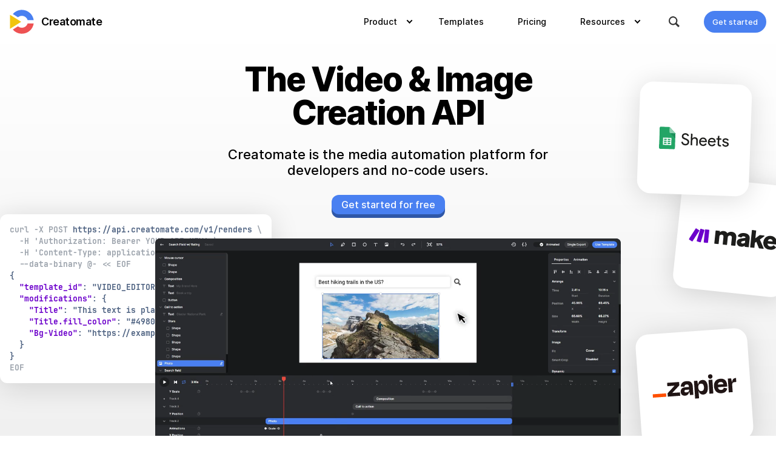

--- FILE ---
content_type: text/html; charset=utf-8
request_url: https://creatomate.com/
body_size: 19313
content:
<!DOCTYPE html><html><head><meta charSet="utf-8"/><meta name="viewport" content="width=device-width, initial-scale=1"/><title>API for Automated Video Generation - Creatomate</title><meta name="description" content="Creatomate is an API for generating and automating videos using no-code or code with Zapier, Make (ex. Integromat), Node.js, PHP, Ruby, Python, and others."/><meta name="next-head-count" content="4"/><link rel="preload" href="/_next/static/css/b5bde0a597ed2b01.css" as="style"/><link rel="stylesheet" href="/_next/static/css/b5bde0a597ed2b01.css" data-n-g=""/><link rel="preload" href="/_next/static/css/7d5d06c84fff522a.css" as="style"/><link rel="stylesheet" href="/_next/static/css/7d5d06c84fff522a.css" data-n-p=""/><noscript data-n-css=""></noscript><script defer="" nomodule="" src="/_next/static/chunks/polyfills-c67a75d1b6f99dc8.js"></script><script src="/_next/static/chunks/webpack-81ae0c46-4fc1044e6238dfe8.js" defer=""></script><script src="/_next/static/chunks/framework-81ae0c46-f7bdc28aced93006.js" defer=""></script><script src="/_next/static/chunks/main-81ae0c46-a24eeb416006122c.js" defer=""></script><script src="/_next/static/chunks/pages/_app-81ae0c46-c74ceb46c571e8aa.js" defer=""></script><script src="/_next/static/chunks/821bb490-81ae0c46-ee688f8edb2a98e8.js" defer=""></script><script src="/_next/static/chunks/1028-81ae0c46-cb2ecdf17716abd8.js" defer=""></script><script src="/_next/static/chunks/9097-81ae0c46-549e03721fd6bf15.js" defer=""></script><script src="/_next/static/chunks/3535-81ae0c46-82a02524aae1c8a2.js" defer=""></script><script src="/_next/static/chunks/9587-81ae0c46-0fff17f54cdfe7c8.js" defer=""></script><script src="/_next/static/chunks/3337-81ae0c46-0bb8ad29b0ae672d.js" defer=""></script><script src="/_next/static/chunks/1255-81ae0c46-15b6a7edd1802203.js" defer=""></script><script src="/_next/static/chunks/pages/index-81ae0c46-6952a0423610cafc.js" defer=""></script><script src="/_next/static/81ae0c46/_buildManifest.js" defer=""></script><script src="/_next/static/81ae0c46/_ssgManifest.js" defer=""></script><style data-styled="" data-styled-version="5.3.3">*{-webkit-scrollbar-width:thin;-moz-scrollbar-width:thin;-ms-scrollbar-width:thin;scrollbar-width:thin;-webkit-scrollbar-color:#c0c0c0 #dedede;-moz-scrollbar-color:#c0c0c0 #dedede;-ms-scrollbar-color:#c0c0c0 #dedede;scrollbar-color:#c0c0c0 #dedede;}/*!sc*/
*::-webkit-scrollbar{width:8px;height:8px;}/*!sc*/
*::-webkit-scrollbar-track{background:#dedede;}/*!sc*/
*::-webkit-scrollbar-thumb{background:#c0c0c0;}/*!sc*/
*::-webkit-scrollbar-corner{background:rgba(0,0,0,0);}/*!sc*/
data-styled.g1[id="sc-global-gUvJuZ1"]{content:"sc-global-gUvJuZ1,"}/*!sc*/
.fqDNSc{color:#ee5253;}/*!sc*/
data-styled.g4[id="sc-8e25b361-0"]{content:"fqDNSc,"}/*!sc*/
.fkBxGh{color:#f1c40f;font-weight:600;}/*!sc*/
data-styled.g5[id="sc-8e25b361-1"]{content:"fkBxGh,"}/*!sc*/
.idxdNO{color:#cecece;font-weight:600;}/*!sc*/
data-styled.g6[id="sc-8e25b361-2"]{content:"idxdNO,"}/*!sc*/
.jwimSA{-webkit-text-decoration:underline;text-decoration:underline;}/*!sc*/
data-styled.g7[id="sc-8e25b361-3"]{content:"jwimSA,"}/*!sc*/
</style></head><body><div id="__next"><div class="min-h-[100vh] flex flex-col"><div><div class="sticky top-0 bg-white text-sm z-50 transition bg-opacity-80 [backdrop-filter:blur(5px)] "><div class="max-w-7xl mx-auto"><div class="mx-2 ml-4 lg:ml-2 py-2 lg:pr-0 flex items-center justify-between min-h-[72px]"><a class="flex items-center font-semibold tracking-tight text-lg select-none lg:pl-2" href="/"><svg width="100%" height="100%" viewBox="0 0 24 24" class="w-10 h-10 mr-3"><path d="M8.197,16.474c1.064,0.917 2.43,1.433 3.856,1.433c2.698,-0 4.973,-1.809 5.68,-4.279l6.022,0c-0.793,5.754 -5.73,10.185 -11.702,10.185c-3.453,0 -6.731,-1.511 -8.974,-4.131l5.118,-3.208Z" style="fill:#ee5253"></path><path d="M3.079,4.318l5.118,3.208c1.064,-0.917 2.43,-1.433 3.856,-1.433c2.71,0 4.994,1.825 5.689,4.313l6.018,0c-0.778,-5.77 -5.723,-10.219 -11.707,-10.219c-3.453,-0 -6.731,1.511 -8.974,4.131Z" style="fill:#4980f1"></path><path d="M11.393,12l-11.153,-6.991l-0,13.982l11.153,-6.991Z" style="fill:#f1c40f"></path></svg>Creatomate<!-- --></a><div class="flex"><button class="lg:hidden p-4 px-6 cursor-pointer"><svg width="18" height="18" class="fill-black"><path d="m18 15.964-4.794-4.793A7.2 7.2 0 1 0 .001 7.2a7.2 7.2 0 0 0 11.17 6.006L15.963 18 18 15.964ZM2.04 7.2A5.16 5.16 0 0 1 7.2 2.043 5.16 5.16 0 1 1 2.04 7.2Z"></path></svg></button><button class="lg:hidden p-4 px-6"><div class="my-[4px] h-[2px] w-[20px] bg-black"></div><div class="my-[4px] h-[2px] w-[20px] bg-black"></div><div class="my-[4px] h-[2px] w-[20px] bg-black"></div></button></div><div class="lg:flex hidden"><nav class="lg:overflow-visible flex flex-col lg:flex-row lg:items-center lg:w-auto bg-white lg:bg-transparent"><ul class="block flex flex-col items-start lg:flex-row font-medium"><li class="group relative w-full"><div class="block relative mx-3 p-4 pr-7 cursor-pointer after:absolute after:right-5 lg:after:right-1 after:top-1/2 after:mt-[-2px] after:h-[7px] after:w-[7px] after:-translate-y-1/2 after:rotate-45 after:border-b-2 after:border-r-2 after:border-current">Product</div><div class="block top-full left-0 p-4 pl-10 whitespace-nowrap animate-[fade_300ms] lg:absolute lg:hidden lg:group-hover:block lg:p-4 lg:rounded-2xl lg:drop-shadow-xl lg:bg-white"><a class="flex items-center px-2.5 py-2 lg:py-1.5 hover:text-gray-400 transition" href="/no-code-integration"><div class="w-[32px] h-[32px] mr-4 flex justify-center items-center bg-blue rounded-lg"><svg width="18" height="18" fill="white"><path d="M17.432,7.492l-5.073,-0l3.565,-3.565l-1.92,-2.056l-3.564,3.565l0,-4.936l-2.743,0l0,5.073l-3.701,-3.702l-2.06,2.056l3.564,3.564l-4.932,0l0,2.743l5.076,-0l-3.705,3.702l2.057,2.056l3.565,-3.565l-0,5.073l2.742,0l0,-5.072l3.566,3.567l2.057,-2.057l-3.567,-3.567l5.073,0l-0,-2.879Zm-6.581,-0.411c0.158,0.582 0.168,2.985 -0,3.565c-0.567,0.222 -2.986,0.168 -3.565,-0c-0.223,-0.567 -0.169,-2.986 -0,-3.565c0.566,-0.223 2.985,-0.169 3.565,-0Z"></path></svg></div>No-code Video Creation<!-- --></a><a class="flex items-center px-2.5 py-2 lg:py-1.5 hover:text-gray-400 transition" href="/developers"><div class="w-[32px] h-[32px] mr-4 flex justify-center items-center bg-blue rounded-lg"><svg width="18" height="18" fill="white"><path d="M0,14l2.336,-9l2.919,-0l2.336,9l-1.726,0l-0.483,-1.98l-3.173,0l-0.483,1.98l-1.726,0Zm2.602,-3.549l2.387,0l-1.079,-4.384l-0.229,0l-1.079,4.384Zm6.055,3.549l0,-9l3.656,-0c0.559,-0 1.052,0.114 1.479,0.341c0.427,0.227 0.762,0.546 1.003,0.958c0.241,0.411 0.362,0.9 0.362,1.465l-0,0.18c-0,0.557 -0.125,1.044 -0.375,1.46c-0.25,0.415 -0.588,0.737 -1.015,0.964c-0.428,0.227 -0.912,0.341 -1.454,0.341l-1.98,-0l-0,3.291l-1.676,0Zm1.676,-4.834l1.815,-0c0.398,-0 0.719,-0.112 0.965,-0.335c0.245,-0.222 0.368,-0.527 0.368,-0.912l-0,-0.129c-0,-0.386 -0.123,-0.69 -0.368,-0.913c-0.246,-0.223 -0.567,-0.334 -0.965,-0.334l-1.815,-0l-0,2.623Zm5.991,4.834l0,-9l1.676,-0l0,9l-1.676,0Z"></path></svg></div>Video Generation API<!-- --></a><a class="flex items-center px-2.5 py-2 lg:py-1.5 hover:text-gray-400 transition" href="/bulk-generation"><div class="w-[32px] h-[32px] mr-4 flex justify-center items-center bg-blue rounded-lg"><svg width="18" height="18" fill="white"><path d="M2.778,2l12.444,-0c0.975,-0 1.778,0.79 1.778,1.75l0,10.5c0,0.96 -0.803,1.75 -1.778,1.75l-12.444,0c-0.975,0 -1.778,-0.79 -1.778,-1.75l0,-10.5c0,-0.96 0.803,-1.75 1.778,-1.75m-0,3.5l-0,3.5l5.333,0l0,-3.5l-5.333,0m7.111,0l-0,3.5l5.333,0l0,-3.5l-5.333,0m-7.111,5.25l-0,3.5l5.333,-0l0,-3.5l-5.333,-0m7.111,-0l-0,3.5l5.333,-0l0,-3.5l-5.333,-0Z"></path></svg></div>Spreadsheet to Video<!-- --></a><a class="flex items-center px-2.5 py-2 lg:py-1.5 hover:text-gray-400 transition" href="/shareable-forms"><div class="w-[32px] h-[32px] mr-4 flex justify-center items-center bg-blue rounded-lg"><svg width="18" height="18" fill="white"><path d="M4.655,8.571l6.918,0l-0,1.715l-6.918,-0l-0,-1.715m1.729,6.858l-3.459,-0l0,-13.715l6.053,0l0,4.286l4.324,-0l0,2.657l1.73,-1.714l-0,-1.8l-5.189,-5.143l-6.918,-0c-0.949,-0 -1.729,0.774 -1.729,1.714l-0,13.715c-0,0.94 0.78,1.714 1.729,1.714l3.459,-0l0,-1.714m-1.729,-1.715l3.545,0l0.778,-0.771l0,-0.943l-4.323,0l-0,1.714m10.55,-4.285c0.086,-0 0.259,0.085 0.346,0.171l1.124,1.114c0.173,0.172 0.173,0.515 -0,0.686l-0.865,0.857l-1.816,-1.8l0.865,-0.857c0.086,-0.086 0.173,-0.171 0.346,-0.171m-0,3.342l-5.275,5.229l-1.816,0l-0,-1.8l5.275,-5.229l1.816,1.8Z"></path></svg></div>Form to Video<!-- --></a><a class="flex items-center px-2.5 py-2 lg:py-1.5 hover:text-gray-400 transition" href="/javascript-video-sdk"><div class="w-[32px] h-[32px] mr-4 flex justify-center items-center bg-blue rounded-lg"><svg width="18" height="18" fill="white"><path d="M5.613,1.382c-0.928,-0.001 -1.692,0.764 -1.692,1.692l0,3.387c0,0.929 -0.764,1.693 -1.693,1.693l-0.847,0l0,1.692l0.847,0c0.929,0 1.693,0.765 1.693,1.693l0,3.388c0,0.928 0.764,1.692 1.692,1.692l1.694,-0l0,-1.692l-1.694,-0l0,-4.234c0,-0.928 -0.764,-1.693 -1.692,-1.693c0.928,0 1.692,-0.764 1.692,-1.693l0,-4.233l1.694,0l0,-1.693m5.08,0c0.928,0 1.692,0.765 1.692,1.693l-0,3.387c-0,0.929 0.764,1.693 1.693,1.693l0.847,0l-0,1.692l-0.847,0c-0.929,0 -1.693,0.765 -1.693,1.693l-0,3.388c-0,0.928 -0.764,1.692 -1.692,1.692l-1.694,-0l-0,-1.692l1.694,-0l-0,-4.234c-0,-0.928 0.764,-1.693 1.692,-1.693c-0.928,0 -1.692,-0.764 -1.692,-1.693l-0,-4.233l-1.694,0l-0,-1.693l1.694,0Z"></path></svg></div>JavaScript Preview SDK<!-- --></a><a class="flex items-center px-2.5 py-2 lg:py-1.5 hover:text-gray-400 transition" href="/template-editor"><div class="w-[32px] h-[32px] mr-4 flex justify-center items-center bg-blue rounded-lg"><svg width="18" height="18" fill="white"><path d="M16.076,1.206l-3.132,0.622l2.183,2.821l1.57,-0.319l-0.621,-3.124m-5.475,1.084l-1.569,0.311l2.191,2.813l1.562,-0.311l-2.184,-2.813m-3.904,0.765l-1.57,0.327l2.191,2.813l1.562,-0.311l-2.183,-2.829m-3.913,0.797l-0.781,0.151c-0.86,0.168 -1.426,1.012 -1.251,1.873l0.311,1.562l3.905,-0.773l-2.184,-2.813m12.622,5.18l0,6.374l-12.749,0l-0,-6.374l12.749,-0m1.594,-1.594l-15.937,-0l0,7.968c0,0.885 0.717,1.594 1.594,1.594l12.749,-0c0.885,-0 1.594,-0.709 1.594,-1.594l0,-7.968Z"></path></svg></div>Template Editor<!-- --></a></div></li><li class="w-full"><a class="block relative mx-3 p-4" href="/templates">Templates</a></li><li class="w-full"><a class="block relative mx-3 p-4" href="/pricing">Pricing</a></li><li class="group relative w-full"><div class="block relative mx-3 p-4 pr-7 cursor-pointer after:absolute after:right-5 lg:after:right-1 after:top-1/2 after:mt-[-2px] after:h-[7px] after:w-[7px] after:-translate-y-1/2 after:rotate-45 after:border-b-2 after:border-r-2 after:border-current">Resources</div><div class="hidden top-full left-0 p-4 pl-10 whitespace-nowrap animate-[fade_300ms] lg:absolute lg:hidden lg:group-hover:block lg:p-4 lg:rounded-2xl lg:drop-shadow-xl lg:bg-white"><a class="flex items-center px-2.5 py-2 hover:text-gray-400 transition" href="/docs/tutorials">Tutorials &amp; Guides</a><a class="flex items-center px-2.5 py-2 hover:text-gray-400 transition" href="/docs/api/quick-start/introduction">API Documentation</a><a class="flex items-center px-2.5 py-2 hover:text-gray-400 transition" href="/docs/fundamentals/getting-started/introduction">Knowledge Base</a></div></li></ul><div class="hidden lg:block px-8 py-2 cursor-pointer"><svg width="18" height="18" class="fill-black/80"><path d="m18 15.964-4.794-4.793A7.2 7.2 0 1 0 .001 7.2a7.2 7.2 0 0 0 11.17 6.006L15.963 18 18 15.964ZM2.04 7.2A5.16 5.16 0 0 1 7.2 2.043 5.16 5.16 0 1 1 2.04 7.2Z"></path></svg></div></nav><button class="m-2 mt-2 px-3 py-1 border-blue border-2 bg-blue rounded-full font-medium text-[13px] text-white whitespace-nowrap">Get started</button></div></div></div></div><section class="relative bg-gradient-to-b from-white to-[rgb(239,239,239)] overflow-hidden"><div class="relative z-10 mx-auto mt-8 2xl:mt-14 max-w-[500px] lg:max-w-[564px]"><h1 class="text-[42px] lg:text-[55px] 2xl:text-[64px] text-center font-extrabold leading-[1] tracking-[-2px]">The Video &amp; Image Creation API</h1><div class="mt-7 mx-2 text-[20px] lg:text-[22px] 2xl:text-[25px] text-center font-medium leading-[1.2]">Creatomate is the media automation platform for developers and no-code users.</div><div class="mt-7 flex"><a target="_blank" class="mx-auto px-4 py-1 text-[16px] 2xl:text-[18px] text-white font-medium bg-blue [box-shadow:0_6px_0_#2f57a8] rounded-xl select-none cursor-pointer" href="/sign-in">Get started for free</a></div></div><div class="lg:hidden mt-8"><div class="relative mx-auto my-2 px-2 pb-10 max-w-[422px]"><div class="p-2 bg-white rounded-xl [box-shadow:0_6px_47px_rgba(0,0,0,0.14)] font-mono font-bold text-[10px] text-[#506483] select-none whitespace-nowrap overflow-hidden hover:z-20"><span class="text-[#9da4ad]">curl -X POST</span> https://api.creatomate.com/v1/renders <!-- --><span class="text-[#9da4ad]">\<!-- --><br/>  -H &#x27;Authorization: Bearer YOUR_API_KEY&#x27; \<!-- --><br/>  -H &#x27;Content-Type: application/json&#x27; \<!-- --><br/>  --data-binary @- &lt;&lt; EOF<!-- --><br/></span>{<!-- --><br/>  <!-- --><span class="text-[#6c00cb]">&quot;template_id&quot;</span>: &quot;VIDEO_EDITOR_ID&quot;,<!-- --><br/>  <!-- --><span class="text-[#6c00cb]">&quot;modifications&quot;</span>: {<!-- --><br/>    <!-- --><span class="text-[#6c00cb]">&quot;Title&quot;</span>: &quot;Your Text And Video Here&quot;,<!-- --><br/>    <!-- --><span class="text-[#6c00cb]">&quot;Title.fill_color&quot;</span>: &quot;#4980f1&quot;,<!-- --><br/>    <!-- --><span class="text-[#6c00cb]">&quot;Bg-Video&quot;</span>: &quot;https://example.com/video.mp4&quot;<!-- --><br/>  }<!-- --><br/>}<!-- --><br/><span class="text-[#9da4ad]">EOF</span></div><video width="200" height="200" muted="" autoplay="" loop="" disablepictureinpicture="" playsinline="" poster="/assets/above-fold-mobile.jpg" class="absolute bottom-0 right-0 rounded-md"><source src="/assets/above-fold-mobile.mp4" type="video/mp4"/></video><svg width="64" height="42" class="absolute bottom-[20px] right-[190px]"><path d="M27.533,0l36.467,9.671l-18.903,32.329l-3.295,-12.159c-28.373,8.908 -38.408,-5.912 -41.802,-29.296c8.918,14.606 20.072,20.8 34.601,14.699l-7.068,-15.244Z" fill="#4980f1" class="drop-shadow-md"></path></svg></div><div class="mx-4 my-8"><div class="mx-auto max-w-[422px] flex"><svg viewBox="0 0 601 163" xmlns="http://www.w3.org/2000/svg" fill-rule="evenodd" clip-rule="evenodd" stroke-linejoin="round" stroke-miterlimit="2" class="flex-1"><path d="M140.9 111.415l-.1-.3 53.3-48.8v-23.5h-85.5v23.5h51.1l.1.2-52.8 48.9v23.5h88.1v-23.5h-54.2zm106.7-74.9c-9.9 0-17.9 1.5-24.1 4.5-5.8 2.6-10.7 6.9-14 12.3-3.2 5.4-5.2 11.5-5.9 17.8l26 3.6c.9-5.5 2.8-9.5 5.6-11.8 3.2-2.4 7.2-3.6 11.2-3.5 5.3 0 9.1 1.4 11.5 4.2 2.4 2.8 3.6 6.7 3.6 11.9v2.6h-25c-12.7 0-21.8 2.8-27.4 8.5-5.6 5.6-8.3 13.1-8.3 22.3 0 9.5 2.8 16.5 8.3 21.1 5.5 4.6 12.5 6.9 20.9 6.9 10.4 0 18.4-3.6 24-10.8 3.3-4.4 5.7-9.4 6.9-14.8h.9l3.6 23.5h23.5v-59.5c0-12.3-3.2-21.9-9.7-28.6-6.5-6.7-17.1-10.2-31.6-10.2zm8.2 73.5c-3.7 3.1-8.6 4.7-14.7 4.7-5 0-8.5-.9-10.5-2.6-1-.8-1.7-1.9-2.2-3-.5-1.2-.8-2.4-.7-3.7-.1-1.2.1-2.4.6-3.5s1.1-2.1 1.9-3c.9-.8 1.9-1.5 3.1-1.9 1.2-.4 2.4-.6 3.6-.5h24.6v1.6c0 2.3-.4 4.6-1.4 6.6-1.1 2-2.5 3.9-4.3 5.3zm175.4-71.2h-27.8v96.2h27.8v-96.2zm164.1 0c-7.9 0-14 2.8-18.6 8.3-3.2 4-5.7 9.9-7.4 17.7h-.8l-3.6-26h-23.7v96.2H569v-49.3c0-6.2 1.5-11 4.4-14.3 2.9-3.3 8.3-5 16.1-5h10.6v-27.6h-4.8zm-81.7 3.1c-6.5-3.9-14.7-5.8-24.6-5.8-15.6 0-27.7 4.4-36.5 13.3s-13.2 21.1-13.2 36.6c-.2 9.4 1.8 18.7 6 27.2 3.8 7.5 9.7 13.8 17 18 7.4 4.3 16.1 6.4 26.3 6.4 8.8 0 16.1-1.4 22-4.1 5.5-2.4 10.4-6.2 14-11.1 3.5-4.7 6.1-10.1 7.6-15.7l-24-6.7c-1 3.7-3 7-5.6 9.8-2.7 2.7-7.2 4.1-13.6 4.1-7.6 0-13.2-2.2-16.9-6.5-2.7-3.1-4.4-7.6-5.1-13.4h65.6c.3-2.7.4-5 .4-6.8v-6c.2-8-1.5-16-4.9-23.3-3.1-6.7-8.2-12.3-14.5-16zm-25.4 17.2c11.3 0 17.7 5.5 19.2 16.6h-39.9c.6-3.7 2.2-7.2 4.5-10.2 3.6-4.3 9-6.4 16.2-6.4zM417.6.015c-2.1-.1-4.2.3-6.1 1-2 .8-3.7 1.9-5.2 3.3-1.5 1.5-2.6 3.2-3.4 5.2-.8 1.9-1.1 4-1 6.1-.1 2.1.3 4.2 1.1 6.1.8 2 1.9 3.7 3.4 5.2s3.3 2.6 5.2 3.4c1.9.8 4 1.1 6.1 1 2.1.1 4.2-.3 6.1-1 1.9-.8 3.7-1.9 5.2-3.4s2.6-3.3 3.3-5.2c.7-2 1.1-4 1-6.1.1-2.1-.2-4.2-1-6.1-.8-1.9-1.9-3.7-3.4-5.2s-3.2-2.6-5.2-3.4c-1.9-.6-4-1-6.1-.9zm-57.4 36.1c-9.5 0-17.1 3-22.8 8.9-4.3 4.4-7.4 11-9.4 19.7h-.9l-3.6-26h-23.7v123.8h27.8v-51h1c.8 3.4 2 6.7 3.5 9.9 2.4 5.1 6.2 9.5 11.1 12.4 5 2.7 10.7 4.1 16.4 4 11.6 0 20.5-4.5 26.6-13.6 6.1-9.1 9.1-21.7 9.1-37.9 0-15.7-2.9-28-8.8-36.8-5.9-8.9-14.7-13.4-26.3-13.4zm2.8 69.7c-3.2 4.7-8.3 7-15.2 7-2.8.1-5.7-.4-8.3-1.6-2.6-1.2-4.9-3-6.6-5.2-3.6-4.5-5.4-10.7-5.4-18.6v-1.8c0-8 1.8-14.1 5.4-18.3 3.6-4.2 8.6-6.3 14.9-6.3 7 0 12.1 2.2 15.3 6.7 3.2 4.5 4.8 10.7 4.8 18.7 0 8.3-1.6 14.8-4.9 19.4z" fill="#201515" fill-rule="nonzero"></path><path fill="#ff4f00" fill-rule="nonzero" d="M0 111.415h96.2v23.6H0z"></path></svg><svg viewBox="0 0 638 132" xmlns="http://www.w3.org/2000/svg" fill-rule="evenodd" clip-rule="evenodd" stroke-linejoin="round" stroke-miterlimit="2" class="ml-6 flex-1"><g fill-rule="nonzero"><path d="M137.292 129.39h-24.49c-1.87 0-3.38-1.52-3.38-3.38V35.59c0-1.87 1.52-3.38 3.38-3.38h24.49c1.87 0 3.38 1.51 3.38 3.38v90.42c0 1.86-1.51 3.38-3.38 3.38zm-109.01-1.17l40.6-80.79c.84-1.67.17-3.7-1.5-4.54l-21.88-11c-1.67-.84-3.7-.17-4.54 1.5l-40.6 80.79c-.84 1.67-.17 3.7 1.5 4.54l21.88 11c1.67.83 3.7.16 4.54-1.5zm60.09-.32l17.37-88.06c.36-1.83-.82-3.6-2.65-3.97l-24.01-4.85c-1.83-.37-3.62.82-3.99 2.65v.01l-17.37 88.06c-.36 1.83.82 3.6 2.65 3.97l24.01 4.85c1.83.37 3.62-.82 3.99-2.65v-.01z" fill="#6c00cb"></path><path d="M592.172 131.63c-27.11 0-51.87-16.97-51.87-51.29 0-32.37 23.79-51.1 49.92-51.1 27.11 0 46.8 18.92 47.58 48.75.09 3.15.14 5.35.17 6.91a3.374 3.374 0 01-3.33 3.42h-63.15c.98 11.7 10.34 19.11 22.23 19.11 7.96.18 15.51-3.5 20.26-9.88a3.359 3.359 0 014.54-.75l15.76 10.55a3.423 3.423 0 01.91 4.75l-.01.01c-8.43 12.45-22.35 19.52-43.01 19.52zm-209.67-.19c-18.33 0-33.74-12.09-33.74-30.81 0-17.16 11.31-25.16 32.37-30.62l26.91-7.02c-.78-6.43-5.85-9.56-14.04-9.56-7.26 0-12.48 2.78-14.88 8.33a3.438 3.438 0 01-3.93 2.07l-21.33-5.07a3.385 3.385 0 01-2.52-4.09c.03-.13.07-.25.11-.37 6.13-16.57 23.14-25.25 43.72-25.25 27.69 0 43.68 13.07 43.68 36.08v60.97c0 1.87-1.51 3.38-3.38 3.38h-23.54a3.38 3.38 0 01-3.38-3.31l-.12-5.08-.19.19c-7.99 6.84-15.79 10.16-25.74 10.16zm106.8-47.97l-9.56 8.78v33.86c0 1.87-1.51 3.38-3.38 3.38h-24.24c-1.87 0-3.38-1.51-3.38-3.38V3.38c0-1.87 1.51-3.38 3.38-3.38h24.24c1.87 0 3.38 1.51 3.38 3.38V58.9l28.28-26.02c.62-.58 1.44-.89 2.29-.89h29.93c1.87 0 3.38 1.51 3.38 3.38 0 .95-.4 1.86-1.1 2.5l-29.04 26.49 33.12 60.12a3.385 3.385 0 01-2.96 5.02h-28.3c-1.26 0-2.42-.7-3-1.82l-23.04-44.21zm-270.79-14.83v57.46c0 1.87-1.51 3.38-3.38 3.38h-24.83c-1.87 0-3.38-1.52-3.38-3.38V35.36c0-1.87 1.52-3.38 3.38-3.38h24.83c1.87 0 3.38 1.51 3.38 3.38v7.15c6.24-7.8 15.02-12.68 27.3-12.68 11.51 0 21.45 4.68 27.5 13.46 7.41-8.78 17.94-13.46 30.81-13.46 21.84 0 36.86 12.87 36.86 37.44v58.82c0 1.87-1.51 3.38-3.38 3.38h-24.83c-1.87 0-3.38-1.51-3.38-3.38v-52.2c0-10.73-6.05-15.99-14.24-15.99-6.83 0-12.29 4.29-15.41 10.73v57.46c0 1.87-1.51 3.38-3.38 3.38h-24.82c-1.87 0-3.38-1.52-3.38-3.38v-52.2c0-10.73-6.04-15.99-14.24-15.99-7.02.02-12.28 4.31-15.41 10.74zm171.98 38.42c4.1 0 7.21-1.17 11.89-3.9l5.46-3.31.19-15.8-14.04 3.9c-9.56 2.73-13.84 5.07-13.84 10.53.01 6.05 5.27 8.58 10.34 8.58zm181.6-37.83h34.13c-.19-11.12-8.39-15.99-16.97-15.99-8 0-16.19 4.68-17.16 15.99z" fill="#1d1d1b"></path></g></svg><svg viewBox="0 0 63 20" xmlns="http://www.w3.org/2000/svg" fill-rule="evenodd" clip-rule="evenodd" stroke-linejoin="round" stroke-miterlimit="2" class="ml-6 flex-1"><path d="M14.32 18.812c0 .619-.51 1.129-1.13 1.13H1.131c-.62 0-1.13-.51-1.131-1.13V1.161C0 .541.51.031 1.13.031h7.74l5.45 5.558v13.223z" fill="#23a566" fill-rule="nonzero"></path><path d="M9.469 5.444l4.851 4.637V5.557h-4.296a1.083 1.083 0 01-.537-.136l-.018.023z" fill="#1c8f5a" fill-rule="nonzero"></path><path d="M14.32 5.58h-4.31a1.138 1.138 0 01-1.13-1.131V0l5.44 5.58z" fill="#8ed1b1" fill-rule="nonzero"></path><path d="M10.872 16.271H3.421V9.81h7.451v6.461zm-3.263-5.529v1.131h2.347v-1.13l-2.347-.001zm0 1.843v1.081h2.347V12.58l-2.347.005zm0 1.77v1h2.347v-1.006l-2.347.006zm-.921.995v-1.001H4.342v1.001h2.346zm0-1.696V12.58H4.342v1.079l2.346-.005zm0-1.77v-1.142H4.342v1.131l2.346.011z" fill="#fff" fill-rule="nonzero"></path><path d="M26.874 13.06a2.708 2.708 0 01-1.004 2.198 3.833 3.833 0 01-2.475.816 3.655 3.655 0 01-2.285-.757 3.87 3.87 0 01-1.369-2.068l1.281-.523c.082.297.204.581.364.844.147.243.329.463.538.655.212.174.447.316.699.422.256.097.527.146.8.145a2.326 2.326 0 001.498-.466c.382-.307.598-.777.582-1.267a1.5 1.5 0 00-.483-1.12 4.56 4.56 0 00-1.69-.873 16.814 16.814 0 01-1.551-.612 2.684 2.684 0 01-1.66-2.49 2.543 2.543 0 01.918-1.965 3.358 3.358 0 012.288-.814 3.5 3.5 0 012.067.611c.547.352.958.881 1.165 1.498l-1.252.526a1.802 1.802 0 00-.7-.961 1.988 1.988 0 00-1.251-.394 2.038 2.038 0 00-1.324.435 1.274 1.274 0 00-.541 1.063c-.001.357.154.697.423.932a7.31 7.31 0 002.024.932 5.065 5.065 0 012.256 1.324c.46.527.704 1.21.682 1.909zm1.378-7.643h1.339v3.29l-.059.991h.059c.225-.371.547-.673.932-.873a2.724 2.724 0 011.325-.35 2.601 2.601 0 012.008.756c.508.587.764 1.351.713 2.125v4.485H33.23v-4.222c0-1.281-.568-1.922-1.703-1.921a1.733 1.733 0 00-1.383.684 2.392 2.392 0 00-.553 1.572v3.887h-1.339V5.417zm11.093 10.657a3.415 3.415 0 01-2.592-1.078 3.803 3.803 0 01-1.019-2.722 3.844 3.844 0 01.99-2.705 3.266 3.266 0 012.533-1.093 3.226 3.226 0 012.518 1.034 4.051 4.051 0 01.946 2.867l-.014.145h-5.604a2.328 2.328 0 00.699 1.691 2.258 2.258 0 003.611-.64l1.194.582a3.553 3.553 0 01-1.339 1.412 3.658 3.658 0 01-1.922.51l-.001-.003zm-2.141-4.658h4.091a1.738 1.738 0 00-.611-1.223 2.068 2.068 0 00-1.457-.495 1.969 1.969 0 00-1.31.465 2.261 2.261 0 00-.714 1.252l.001.001zm10.017 4.658a3.415 3.415 0 01-2.592-1.078 3.808 3.808 0 01-1.017-2.722 3.85 3.85 0 01.991-2.705 3.266 3.266 0 012.533-1.093 3.226 3.226 0 012.518 1.034 4.051 4.051 0 01.946 2.867l-.014.145h-5.603a2.324 2.324 0 00.699 1.691 2.256 2.256 0 003.61-.64l1.194.582a3.542 3.542 0 01-1.34 1.412 3.655 3.655 0 01-1.921.51l-.004-.003zm-2.141-4.658h4.091a1.738 1.738 0 00-.611-1.223 2.068 2.068 0 00-1.457-.495 1.965 1.965 0 00-1.31.465 2.25 2.25 0 00-.714 1.252l.001.001zm9.353 4.54a2.064 2.064 0 01-1.456-.538 2.018 2.018 0 01-.582-1.498V9.929h-1.247V8.707h1.251V6.524h1.339v2.183h1.747V9.93h-1.748v3.552c-.04.349.059.7.277.975.17.16.395.249.628.248.102.001.205-.009.305-.029.099-.027.196-.061.29-.102l.422 1.193a3.577 3.577 0 01-1.223.19l-.003-.001zm7.922-2.096a1.937 1.937 0 01-.815 1.572 3.226 3.226 0 01-2.054.641 3.282 3.282 0 01-1.892-.554 3.124 3.124 0 01-1.164-1.485l1.193-.508c.153.399.416.747.757 1.004a2.044 2.044 0 002.169.073.784.784 0 00.434-.656c0-.455-.349-.79-1.048-1.004l-1.222-.306c-1.389-.349-2.082-1.018-2.082-2.008a1.843 1.843 0 01.787-1.558 3.312 3.312 0 012.037-.597 3.262 3.262 0 011.703.451 2.45 2.45 0 011.078 1.208l-1.186.496a1.462 1.462 0 00-.67-.699 1.998 1.998 0 00-1.019-.262 1.773 1.773 0 00-.946.261.758.758 0 00-.408.641c0 .408.384.7 1.151.874l1.077.276c1.417.349 2.125 1.063 2.125 2.14h-.005z" fill="#1d1d1b" fill-rule="nonzero"></path></svg></div></div></div><div class="hidden lg:block relative z-0 mx-auto lg:mt-10 2xl:mt-14 w-[60%] max-w-[899px]"><div class="absolute z-0 -left-52 xl:-left-64 2xl:-left-80 -top-10 p-4 bg-white rounded-xl [box-shadow:0_6px_47px_rgba(0,0,0,0.14)] font-mono font-bold text-[13px] 2xl:text-[14px] text-[#506483] select-none whitespace-nowrap hover:z-20"><span class="text-[#9da4ad]">curl -X POST</span> https://api.creatomate.com/v1/renders <!-- --><span class="text-[#9da4ad]">\<!-- --><br/>  -H &#x27;Authorization: Bearer YOUR_API_KEY&#x27; \<!-- --><br/>  -H &#x27;Content-Type: application/json&#x27; \<!-- --><br/>  --data-binary @- &lt;&lt; EOF<!-- --><br/></span>{<!-- --><br/>  <!-- --><span class="text-[#6c00cb]">&quot;template_id&quot;</span>: &quot;VIDEO_EDITOR_ID&quot;,<!-- --><br/>  <!-- --><span class="text-[#6c00cb]">&quot;modifications&quot;</span>: {<!-- --><br/>    <!-- --><span class="text-[#6c00cb]">&quot;Title&quot;</span>: &quot;This text is placed in your video&quot;,<!-- --><br/>    <!-- --><span class="text-[#6c00cb]">&quot;Title.fill_color&quot;</span>: &quot;#4980f1&quot;,<!-- --><br/>    <!-- --><span class="text-[#6c00cb]">&quot;Bg-Video&quot;</span>: &quot;https://example.com/video.mp4&quot;<!-- --><br/>  }<!-- --><br/>}<!-- --><br/><span class="text-[#9da4ad]">EOF</span></div><video muted="" autoplay="" loop="" disablepictureinpicture="" playsinline="" poster="/_next/static/media/template-editor.2d01c7c4.jpg" class="relative z-10 rounded-t-lg"><source src="/_next/static/videos/template-editor-b7fb8c9283939e54acb33a13e5a6d58c.mp4" type="video/mp4"/></video><div class="absolute z-0 -right-56 2xl:-right-64 bottom-10 w-[205px] h-[205px] scale-90 2xl:scale-100 flex rotate-[-4deg] bg-white rounded-3xl [box-shadow:0_6px_47px_rgba(0,0,0,0.14)]"><svg viewBox="0 0 601 163" xmlns="http://www.w3.org/2000/svg" fill-rule="evenodd" clip-rule="evenodd" stroke-linejoin="round" stroke-miterlimit="2" width="155" class="m-auto"><path d="M140.9 111.415l-.1-.3 53.3-48.8v-23.5h-85.5v23.5h51.1l.1.2-52.8 48.9v23.5h88.1v-23.5h-54.2zm106.7-74.9c-9.9 0-17.9 1.5-24.1 4.5-5.8 2.6-10.7 6.9-14 12.3-3.2 5.4-5.2 11.5-5.9 17.8l26 3.6c.9-5.5 2.8-9.5 5.6-11.8 3.2-2.4 7.2-3.6 11.2-3.5 5.3 0 9.1 1.4 11.5 4.2 2.4 2.8 3.6 6.7 3.6 11.9v2.6h-25c-12.7 0-21.8 2.8-27.4 8.5-5.6 5.6-8.3 13.1-8.3 22.3 0 9.5 2.8 16.5 8.3 21.1 5.5 4.6 12.5 6.9 20.9 6.9 10.4 0 18.4-3.6 24-10.8 3.3-4.4 5.7-9.4 6.9-14.8h.9l3.6 23.5h23.5v-59.5c0-12.3-3.2-21.9-9.7-28.6-6.5-6.7-17.1-10.2-31.6-10.2zm8.2 73.5c-3.7 3.1-8.6 4.7-14.7 4.7-5 0-8.5-.9-10.5-2.6-1-.8-1.7-1.9-2.2-3-.5-1.2-.8-2.4-.7-3.7-.1-1.2.1-2.4.6-3.5s1.1-2.1 1.9-3c.9-.8 1.9-1.5 3.1-1.9 1.2-.4 2.4-.6 3.6-.5h24.6v1.6c0 2.3-.4 4.6-1.4 6.6-1.1 2-2.5 3.9-4.3 5.3zm175.4-71.2h-27.8v96.2h27.8v-96.2zm164.1 0c-7.9 0-14 2.8-18.6 8.3-3.2 4-5.7 9.9-7.4 17.7h-.8l-3.6-26h-23.7v96.2H569v-49.3c0-6.2 1.5-11 4.4-14.3 2.9-3.3 8.3-5 16.1-5h10.6v-27.6h-4.8zm-81.7 3.1c-6.5-3.9-14.7-5.8-24.6-5.8-15.6 0-27.7 4.4-36.5 13.3s-13.2 21.1-13.2 36.6c-.2 9.4 1.8 18.7 6 27.2 3.8 7.5 9.7 13.8 17 18 7.4 4.3 16.1 6.4 26.3 6.4 8.8 0 16.1-1.4 22-4.1 5.5-2.4 10.4-6.2 14-11.1 3.5-4.7 6.1-10.1 7.6-15.7l-24-6.7c-1 3.7-3 7-5.6 9.8-2.7 2.7-7.2 4.1-13.6 4.1-7.6 0-13.2-2.2-16.9-6.5-2.7-3.1-4.4-7.6-5.1-13.4h65.6c.3-2.7.4-5 .4-6.8v-6c.2-8-1.5-16-4.9-23.3-3.1-6.7-8.2-12.3-14.5-16zm-25.4 17.2c11.3 0 17.7 5.5 19.2 16.6h-39.9c.6-3.7 2.2-7.2 4.5-10.2 3.6-4.3 9-6.4 16.2-6.4zM417.6.015c-2.1-.1-4.2.3-6.1 1-2 .8-3.7 1.9-5.2 3.3-1.5 1.5-2.6 3.2-3.4 5.2-.8 1.9-1.1 4-1 6.1-.1 2.1.3 4.2 1.1 6.1.8 2 1.9 3.7 3.4 5.2s3.3 2.6 5.2 3.4c1.9.8 4 1.1 6.1 1 2.1.1 4.2-.3 6.1-1 1.9-.8 3.7-1.9 5.2-3.4s2.6-3.3 3.3-5.2c.7-2 1.1-4 1-6.1.1-2.1-.2-4.2-1-6.1-.8-1.9-1.9-3.7-3.4-5.2s-3.2-2.6-5.2-3.4c-1.9-.6-4-1-6.1-.9zm-57.4 36.1c-9.5 0-17.1 3-22.8 8.9-4.3 4.4-7.4 11-9.4 19.7h-.9l-3.6-26h-23.7v123.8h27.8v-51h1c.8 3.4 2 6.7 3.5 9.9 2.4 5.1 6.2 9.5 11.1 12.4 5 2.7 10.7 4.1 16.4 4 11.6 0 20.5-4.5 26.6-13.6 6.1-9.1 9.1-21.7 9.1-37.9 0-15.7-2.9-28-8.8-36.8-5.9-8.9-14.7-13.4-26.3-13.4zm2.8 69.7c-3.2 4.7-8.3 7-15.2 7-2.8.1-5.7-.4-8.3-1.6-2.6-1.2-4.9-3-6.6-5.2-3.6-4.5-5.4-10.7-5.4-18.6v-1.8c0-8 1.8-14.1 5.4-18.3 3.6-4.2 8.6-6.3 14.9-6.3 7 0 12.1 2.2 15.3 6.7 3.2 4.5 4.8 10.7 4.8 18.7 0 8.3-1.6 14.8-4.9 19.4z" fill="#201515" fill-rule="nonzero"></path><path fill="#ff4f00" fill-rule="nonzero" d="M0 111.415h96.2v23.6H0z"></path></svg></div><div class="absolute z-0 -right-60 xl:-right-72 2xl:-right-96 bottom-72 w-[205px] h-[205px] scale-90 2xl:scale-100 flex rotate-[6deg] bg-white rounded-3xl [box-shadow:0_6px_47px_rgba(0,0,0,0.14)]"><svg viewBox="0 0 638 132" xmlns="http://www.w3.org/2000/svg" fill-rule="evenodd" clip-rule="evenodd" stroke-linejoin="round" stroke-miterlimit="2" width="161" class="m-auto"><g fill-rule="nonzero"><path d="M137.292 129.39h-24.49c-1.87 0-3.38-1.52-3.38-3.38V35.59c0-1.87 1.52-3.38 3.38-3.38h24.49c1.87 0 3.38 1.51 3.38 3.38v90.42c0 1.86-1.51 3.38-3.38 3.38zm-109.01-1.17l40.6-80.79c.84-1.67.17-3.7-1.5-4.54l-21.88-11c-1.67-.84-3.7-.17-4.54 1.5l-40.6 80.79c-.84 1.67-.17 3.7 1.5 4.54l21.88 11c1.67.83 3.7.16 4.54-1.5zm60.09-.32l17.37-88.06c.36-1.83-.82-3.6-2.65-3.97l-24.01-4.85c-1.83-.37-3.62.82-3.99 2.65v.01l-17.37 88.06c-.36 1.83.82 3.6 2.65 3.97l24.01 4.85c1.83.37 3.62-.82 3.99-2.65v-.01z" fill="#6c00cb"></path><path d="M592.172 131.63c-27.11 0-51.87-16.97-51.87-51.29 0-32.37 23.79-51.1 49.92-51.1 27.11 0 46.8 18.92 47.58 48.75.09 3.15.14 5.35.17 6.91a3.374 3.374 0 01-3.33 3.42h-63.15c.98 11.7 10.34 19.11 22.23 19.11 7.96.18 15.51-3.5 20.26-9.88a3.359 3.359 0 014.54-.75l15.76 10.55a3.423 3.423 0 01.91 4.75l-.01.01c-8.43 12.45-22.35 19.52-43.01 19.52zm-209.67-.19c-18.33 0-33.74-12.09-33.74-30.81 0-17.16 11.31-25.16 32.37-30.62l26.91-7.02c-.78-6.43-5.85-9.56-14.04-9.56-7.26 0-12.48 2.78-14.88 8.33a3.438 3.438 0 01-3.93 2.07l-21.33-5.07a3.385 3.385 0 01-2.52-4.09c.03-.13.07-.25.11-.37 6.13-16.57 23.14-25.25 43.72-25.25 27.69 0 43.68 13.07 43.68 36.08v60.97c0 1.87-1.51 3.38-3.38 3.38h-23.54a3.38 3.38 0 01-3.38-3.31l-.12-5.08-.19.19c-7.99 6.84-15.79 10.16-25.74 10.16zm106.8-47.97l-9.56 8.78v33.86c0 1.87-1.51 3.38-3.38 3.38h-24.24c-1.87 0-3.38-1.51-3.38-3.38V3.38c0-1.87 1.51-3.38 3.38-3.38h24.24c1.87 0 3.38 1.51 3.38 3.38V58.9l28.28-26.02c.62-.58 1.44-.89 2.29-.89h29.93c1.87 0 3.38 1.51 3.38 3.38 0 .95-.4 1.86-1.1 2.5l-29.04 26.49 33.12 60.12a3.385 3.385 0 01-2.96 5.02h-28.3c-1.26 0-2.42-.7-3-1.82l-23.04-44.21zm-270.79-14.83v57.46c0 1.87-1.51 3.38-3.38 3.38h-24.83c-1.87 0-3.38-1.52-3.38-3.38V35.36c0-1.87 1.52-3.38 3.38-3.38h24.83c1.87 0 3.38 1.51 3.38 3.38v7.15c6.24-7.8 15.02-12.68 27.3-12.68 11.51 0 21.45 4.68 27.5 13.46 7.41-8.78 17.94-13.46 30.81-13.46 21.84 0 36.86 12.87 36.86 37.44v58.82c0 1.87-1.51 3.38-3.38 3.38h-24.83c-1.87 0-3.38-1.51-3.38-3.38v-52.2c0-10.73-6.05-15.99-14.24-15.99-6.83 0-12.29 4.29-15.41 10.73v57.46c0 1.87-1.51 3.38-3.38 3.38h-24.82c-1.87 0-3.38-1.52-3.38-3.38v-52.2c0-10.73-6.04-15.99-14.24-15.99-7.02.02-12.28 4.31-15.41 10.74zm171.98 38.42c4.1 0 7.21-1.17 11.89-3.9l5.46-3.31.19-15.8-14.04 3.9c-9.56 2.73-13.84 5.07-13.84 10.53.01 6.05 5.27 8.58 10.34 8.58zm181.6-37.83h34.13c-.19-11.12-8.39-15.99-16.97-15.99-8 0-16.19 4.68-17.16 15.99z" fill="#1d1d1b"></path></g></svg></div><div class="absolute z-0 -right-48 xl:-right-56 2xl:-right-64 bottom-[450px] w-[205px] h-[205px] scale-90 2xl:scale-100 flex rotate-[2deg] bg-white rounded-3xl [box-shadow:0_6px_47px_rgba(0,0,0,0.14)]"><svg viewBox="0 0 63 20" xmlns="http://www.w3.org/2000/svg" fill-rule="evenodd" clip-rule="evenodd" stroke-linejoin="round" stroke-miterlimit="2" width="129" class="m-auto"><path d="M14.32 18.812c0 .619-.51 1.129-1.13 1.13H1.131c-.62 0-1.13-.51-1.131-1.13V1.161C0 .541.51.031 1.13.031h7.74l5.45 5.558v13.223z" fill="#23a566" fill-rule="nonzero"></path><path d="M9.469 5.444l4.851 4.637V5.557h-4.296a1.083 1.083 0 01-.537-.136l-.018.023z" fill="#1c8f5a" fill-rule="nonzero"></path><path d="M14.32 5.58h-4.31a1.138 1.138 0 01-1.13-1.131V0l5.44 5.58z" fill="#8ed1b1" fill-rule="nonzero"></path><path d="M10.872 16.271H3.421V9.81h7.451v6.461zm-3.263-5.529v1.131h2.347v-1.13l-2.347-.001zm0 1.843v1.081h2.347V12.58l-2.347.005zm0 1.77v1h2.347v-1.006l-2.347.006zm-.921.995v-1.001H4.342v1.001h2.346zm0-1.696V12.58H4.342v1.079l2.346-.005zm0-1.77v-1.142H4.342v1.131l2.346.011z" fill="#fff" fill-rule="nonzero"></path><path d="M26.874 13.06a2.708 2.708 0 01-1.004 2.198 3.833 3.833 0 01-2.475.816 3.655 3.655 0 01-2.285-.757 3.87 3.87 0 01-1.369-2.068l1.281-.523c.082.297.204.581.364.844.147.243.329.463.538.655.212.174.447.316.699.422.256.097.527.146.8.145a2.326 2.326 0 001.498-.466c.382-.307.598-.777.582-1.267a1.5 1.5 0 00-.483-1.12 4.56 4.56 0 00-1.69-.873 16.814 16.814 0 01-1.551-.612 2.684 2.684 0 01-1.66-2.49 2.543 2.543 0 01.918-1.965 3.358 3.358 0 012.288-.814 3.5 3.5 0 012.067.611c.547.352.958.881 1.165 1.498l-1.252.526a1.802 1.802 0 00-.7-.961 1.988 1.988 0 00-1.251-.394 2.038 2.038 0 00-1.324.435 1.274 1.274 0 00-.541 1.063c-.001.357.154.697.423.932a7.31 7.31 0 002.024.932 5.065 5.065 0 012.256 1.324c.46.527.704 1.21.682 1.909zm1.378-7.643h1.339v3.29l-.059.991h.059c.225-.371.547-.673.932-.873a2.724 2.724 0 011.325-.35 2.601 2.601 0 012.008.756c.508.587.764 1.351.713 2.125v4.485H33.23v-4.222c0-1.281-.568-1.922-1.703-1.921a1.733 1.733 0 00-1.383.684 2.392 2.392 0 00-.553 1.572v3.887h-1.339V5.417zm11.093 10.657a3.415 3.415 0 01-2.592-1.078 3.803 3.803 0 01-1.019-2.722 3.844 3.844 0 01.99-2.705 3.266 3.266 0 012.533-1.093 3.226 3.226 0 012.518 1.034 4.051 4.051 0 01.946 2.867l-.014.145h-5.604a2.328 2.328 0 00.699 1.691 2.258 2.258 0 003.611-.64l1.194.582a3.553 3.553 0 01-1.339 1.412 3.658 3.658 0 01-1.922.51l-.001-.003zm-2.141-4.658h4.091a1.738 1.738 0 00-.611-1.223 2.068 2.068 0 00-1.457-.495 1.969 1.969 0 00-1.31.465 2.261 2.261 0 00-.714 1.252l.001.001zm10.017 4.658a3.415 3.415 0 01-2.592-1.078 3.808 3.808 0 01-1.017-2.722 3.85 3.85 0 01.991-2.705 3.266 3.266 0 012.533-1.093 3.226 3.226 0 012.518 1.034 4.051 4.051 0 01.946 2.867l-.014.145h-5.603a2.324 2.324 0 00.699 1.691 2.256 2.256 0 003.61-.64l1.194.582a3.542 3.542 0 01-1.34 1.412 3.655 3.655 0 01-1.921.51l-.004-.003zm-2.141-4.658h4.091a1.738 1.738 0 00-.611-1.223 2.068 2.068 0 00-1.457-.495 1.965 1.965 0 00-1.31.465 2.25 2.25 0 00-.714 1.252l.001.001zm9.353 4.54a2.064 2.064 0 01-1.456-.538 2.018 2.018 0 01-.582-1.498V9.929h-1.247V8.707h1.251V6.524h1.339v2.183h1.747V9.93h-1.748v3.552c-.04.349.059.7.277.975.17.16.395.249.628.248.102.001.205-.009.305-.029.099-.027.196-.061.29-.102l.422 1.193a3.577 3.577 0 01-1.223.19l-.003-.001zm7.922-2.096a1.937 1.937 0 01-.815 1.572 3.226 3.226 0 01-2.054.641 3.282 3.282 0 01-1.892-.554 3.124 3.124 0 01-1.164-1.485l1.193-.508c.153.399.416.747.757 1.004a2.044 2.044 0 002.169.073.784.784 0 00.434-.656c0-.455-.349-.79-1.048-1.004l-1.222-.306c-1.389-.349-2.082-1.018-2.082-2.008a1.843 1.843 0 01.787-1.558 3.312 3.312 0 012.037-.597 3.262 3.262 0 011.703.451 2.45 2.45 0 011.078 1.208l-1.186.496a1.462 1.462 0 00-.67-.699 1.998 1.998 0 00-1.019-.262 1.773 1.773 0 00-.946.261.758.758 0 00-.408.641c0 .408.384.7 1.151.874l1.077.276c1.417.349 2.125 1.063 2.125 2.14h-.005z" fill="#1d1d1b" fill-rule="nonzero"></path></svg></div></div></section><div class="relative hidden lg:flex justify-between mx-auto mt-20 max-w-[1254px] select-none"><div class="relative z-10 pt-4 flex flex-col items-center cursor-pointer hover:bg-[#f3f3f3] border-b-[1px] border-[#eaeaea] rounded-t-md"><div class="p-2 bg-[#f15249] rounded-lg"><svg width="24" height="24" viewBox="0 0 18 18" fill="white"><path d="M17.432,7.492l-5.073,-0l3.565,-3.565l-1.92,-2.056l-3.564,3.565l0,-4.936l-2.743,0l0,5.073l-3.701,-3.702l-2.06,2.056l3.564,3.564l-4.932,0l0,2.743l5.076,-0l-3.705,3.702l2.057,2.056l3.565,-3.565l-0,5.073l2.742,0l0,-5.072l3.566,3.567l2.057,-2.057l-3.567,-3.567l5.073,0l-0,-2.879Zm-6.581,-0.411c0.158,0.582 0.168,2.985 -0,3.565c-0.567,0.222 -2.986,0.168 -3.565,-0c-0.223,-0.567 -0.169,-2.986 -0,-3.565c0.566,-0.223 2.985,-0.169 3.565,-0Z"></path></svg></div><div class="mx-8 mt-2 text-lg font-bold">No-Code Automation</div></div><div class="relative z-10 pt-4 flex flex-col items-center cursor-pointer hover:bg-[#f3f3f3] border-b-[1px] border-[#eaeaea] rounded-t-md"><div class="p-2 bg-[#60bc8f] rounded-lg"><svg width="24" height="24" viewBox="0 0 18 18" fill="white"><path d="M2.778,2l12.444,-0c0.975,-0 1.778,0.79 1.778,1.75l0,10.5c0,0.96 -0.803,1.75 -1.778,1.75l-12.444,0c-0.975,0 -1.778,-0.79 -1.778,-1.75l0,-10.5c0,-0.96 0.803,-1.75 1.778,-1.75m-0,3.5l-0,3.5l5.333,0l0,-3.5l-5.333,0m7.111,0l-0,3.5l5.333,0l0,-3.5l-5.333,0m-7.111,5.25l-0,3.5l5.333,-0l0,-3.5l-5.333,-0m7.111,-0l-0,3.5l5.333,-0l0,-3.5l-5.333,-0Z"></path></svg></div><div class="mx-8 mt-2 text-lg font-bold">Bulk Generation</div></div><div class="relative z-10 pt-4 flex flex-col items-center cursor-pointer hover:bg-[#f3f3f3] border-b-[1px] border-[#eaeaea] rounded-t-md"><div class="p-2 bg-[#1a1a1a] rounded-lg"><svg width="24" height="24" viewBox="0 0 18 18" fill="white"><path d="M0,14l2.336,-9l2.919,-0l2.336,9l-1.726,0l-0.483,-1.98l-3.173,0l-0.483,1.98l-1.726,0Zm2.602,-3.549l2.387,0l-1.079,-4.384l-0.229,0l-1.079,4.384Zm6.055,3.549l0,-9l3.656,-0c0.559,-0 1.052,0.114 1.479,0.341c0.427,0.227 0.762,0.546 1.003,0.958c0.241,0.411 0.362,0.9 0.362,1.465l-0,0.18c-0,0.557 -0.125,1.044 -0.375,1.46c-0.25,0.415 -0.588,0.737 -1.015,0.964c-0.428,0.227 -0.912,0.341 -1.454,0.341l-1.98,-0l-0,3.291l-1.676,0Zm1.676,-4.834l1.815,-0c0.398,-0 0.719,-0.112 0.965,-0.335c0.245,-0.222 0.368,-0.527 0.368,-0.912l-0,-0.129c-0,-0.386 -0.123,-0.69 -0.368,-0.913c-0.246,-0.223 -0.567,-0.334 -0.965,-0.334l-1.815,-0l-0,2.623Zm5.991,4.834l0,-9l1.676,-0l0,9l-1.676,0Z"></path></svg></div><div class="mx-8 mt-2 text-lg font-bold">API Integration</div></div><div class="relative z-10 pt-4 flex flex-col items-center cursor-pointer hover:bg-[#f3f3f3] border-b-[1px] border-[#eaeaea] rounded-t-md"><div class="p-2 bg-[#4980f1] rounded-lg"><svg width="24" height="24" viewBox="0 0 18 18" fill="white"><path d="M5.613,1.382c-0.928,-0.001 -1.692,0.764 -1.692,1.692l0,3.387c0,0.929 -0.764,1.693 -1.693,1.693l-0.847,0l0,1.692l0.847,0c0.929,0 1.693,0.765 1.693,1.693l0,3.388c0,0.928 0.764,1.692 1.692,1.692l1.694,-0l0,-1.692l-1.694,-0l0,-4.234c0,-0.928 -0.764,-1.693 -1.692,-1.693c0.928,0 1.692,-0.764 1.692,-1.693l0,-4.233l1.694,0l0,-1.693m5.08,0c0.928,0 1.692,0.765 1.692,1.693l-0,3.387c-0,0.929 0.764,1.693 1.693,1.693l0.847,0l-0,1.692l-0.847,0c-0.929,0 -1.693,0.765 -1.693,1.693l-0,3.388c-0,0.928 -0.764,1.692 -1.692,1.692l-1.694,-0l-0,-1.692l1.694,-0l-0,-4.234c-0,-0.928 0.764,-1.693 1.692,-1.693c-0.928,0 -1.692,-0.764 -1.692,-1.693l-0,-4.233l-1.694,0l-0,-1.693l1.694,0Z"></path></svg></div><div class="mx-8 mt-2 text-lg font-bold">Web Integration</div></div><div class="absolute z-0 inset-x-0 bottom-0 h-[1px] w-full bg-[#eaeaea]"></div></div><section class="lg:overflow-hidden"><div class="lg:mx-auto my-10 lg:my-0 px-4 max-w-[1230px] lg:h-[550px] flex items-center"><div class="flex-1"><div class="lg:hidden mt-5 mb-4 flex items-center text-black/80 font-semibold"><div class="w-[32px] h-[32px] mr-4 flex justify-center items-center bg-[#f15249] rounded-lg"><svg width="18" height="18" fill="white"><path d="M17.432,7.492l-5.073,-0l3.565,-3.565l-1.92,-2.056l-3.564,3.565l0,-4.936l-2.743,0l0,5.073l-3.701,-3.702l-2.06,2.056l3.564,3.564l-4.932,0l0,2.743l5.076,-0l-3.705,3.702l2.057,2.056l3.565,-3.565l-0,5.073l2.742,0l0,-5.072l3.566,3.567l2.057,-2.057l-3.567,-3.567l5.073,0l-0,-2.879Zm-6.581,-0.411c0.158,0.582 0.168,2.985 -0,3.565c-0.567,0.222 -2.986,0.168 -3.565,-0c-0.223,-0.567 -0.169,-2.986 -0,-3.565c0.566,-0.223 2.985,-0.169 3.565,-0Z"></path></svg></div>No-Code Automation<!-- --></div><h2 class="text-[36px] lg:text-[46px] font-extrabold leading-[1] tracking-[-1px]">Automate Marketing Tasks using No-Code</h2><div class="mt-4 lg:mt-8 max-w-[562px] text-[18px] lg:text-[22px] font-medium leading-[1.2]">Set up automated workflows that eliminate repetitive image and video production tasks.</div><div class="mt-5 flex items-center text-[18px] lg:text-[20px]"><svg width="20" height="16" fill="none" stroke="black" stroke-width="3" class="mr-4 shrink-0"><path d="M2.985,7.658l4.551,4.551l9.479,-9.479"></path></svg><div>Use in combination with <!-- --><span class="font-bold">5,000 apps.</span></div></div><div class="mt-2 flex items-center text-[18px] lg:text-[20px]"><svg width="20" height="16" fill="none" stroke="black" stroke-width="3" class="mr-4 shrink-0"><path d="M2.985,7.658l4.551,4.551l9.479,-9.479"></path></svg><div>Easy to set up, <!-- --><span class="font-bold">no technical</span> skills required.<!-- --></div></div><div class="mt-7 flex"><a target="_blank" class="px-4 py-1 lg:text-[18px] text-white font-medium bg-blue [box-shadow:0_6px_0_#2f57a8] rounded-xl select-none cursor-pointer" href="/sign-in">Get started</a><a target="_blank" class="ml-4 px-4 py-1 lg:text-[18px] font-medium bg-[#eeeeee] [box-shadow:0_6px_0_#d4d4d4] rounded-xl select-none cursor-pointer" href="/no-code-integration">Read more</a></div></div><div class="hidden ml-14 lg:flex justify-end flex-1"><div class="flex flex-col items-center"><div class="px-6 w-[450px] h-[80px] flex items-center bg-black rounded-lg text-white text-[18px] font-bold"><svg viewBox="0 0 62 52" xmlns="http://www.w3.org/2000/svg" fill-rule="evenodd" clip-rule="evenodd" stroke-linejoin="round" stroke-miterlimit="2" width="60" height="60"><g fill-rule="nonzero"><path d="M27.985.662L4.619 10.33a1.568 1.568 0 00-.965 1.446c0 .639.392 1.218.987 1.454l23.464 9.3a8.712 8.712 0 006.419 0l23.464-9.3c.594-.236.987-.815.987-1.454 0-.632-.383-1.204-.966-1.446L34.639.662a8.707 8.707 0 00-6.658 0" fill="#ffbf00"></path><path d="M33.396 27.617v23.245a1.573 1.573 0 001.566 1.565c.197 0 .393-.037.576-.11l26.146-10.149c.595-.236.988-.815.988-1.455V17.469c0-.859-.706-1.565-1.565-1.565-.198 0-.393.037-.577.11L34.384 26.162a1.568 1.568 0 00-.988 1.455" fill="#26b5f8"></path><path d="M27.291 28.818l-7.76 3.746-.788.381-16.38 7.848a1.663 1.663 0 01-.708.158 1.666 1.666 0 01-1.656-1.567V17.567a1.46 1.46 0 01.5-1.049c.119-.118.253-.219.4-.3a1.671 1.671 0 011.424-.11l24.839 9.841a1.568 1.568 0 01.13 2.865" fill="#ed3049"></path><path d="M27.291 28.818l-7.76 3.746L.501 16.518c.119-.118.253-.219.4-.3a1.671 1.671 0 011.424-.11l24.839 9.841a1.568 1.568 0 01.13 2.865" fill-opacity="0.25"></path></g></svg><div class="ml-8">New Data</div></div><div class="w-[6px] h-[30px] bg-[#d1d1d1]"></div><div class="px-6 w-[450px] h-[80px] flex items-center bg-[#e9e9e9] rounded-lg text-[18px] font-bold"><svg width="60" height="60" viewBox="0 0 24 24"><path d="M8.197,16.474c1.064,0.917 2.43,1.433 3.856,1.433c2.698,-0 4.973,-1.809 5.68,-4.279l6.022,0c-0.793,5.754 -5.73,10.185 -11.702,10.185c-3.453,0 -6.731,-1.511 -8.974,-4.131l5.118,-3.208Z" style="fill:#ee5253"></path><path d="M3.079,4.318l5.118,3.208c1.064,-0.917 2.43,-1.433 3.856,-1.433c2.71,0 4.994,1.825 5.689,4.313l6.018,0c-0.778,-5.77 -5.723,-10.219 -11.707,-10.219c-3.453,-0 -6.731,1.511 -8.974,4.131Z" style="fill:#4980f1"></path><path d="M11.393,12l-11.153,-6.991l-0,13.982l11.153,-6.991Z" style="fill:#f1c40f"></path></svg><div class="ml-8">Create a Video or Image</div></div><div class="w-[6px] h-[30px] bg-[#d1d1d1]"></div><div class="px-6 w-[450px] h-[80px] flex items-center bg-[#e9e9e9] rounded-lg text-[18px] font-bold"><svg viewBox="0 0 132 132" xmlns="http://www.w3.org/2000/svg" fill-rule="evenodd" clip-rule="evenodd" stroke-linejoin="round" stroke-miterlimit="2" width="60" height="60"><path d="M66.034 1c-27.142 0-35.08.028-36.623.156-5.57.463-9.036 1.34-12.812 3.22-2.91 1.445-5.205 3.12-7.47 5.468-4.125 4.282-6.625 9.55-7.53 15.812-.44 3.04-.568 3.66-.594 19.188-.01 5.176 0 11.988 0 21.125 0 27.12.03 35.05.16 36.59.45 5.42 1.3 8.83 3.1 12.56 3.44 7.14 10.01 12.5 17.75 14.5 2.68.69 5.64 1.07 9.44 1.25 1.61.07 18.02.12 34.44.12 16.42 0 32.84-.02 34.41-.1 4.4-.207 6.955-.55 9.78-1.28a27.22 27.22 0 0017.75-14.53c1.765-3.64 2.66-7.18 3.065-12.317.088-1.12.125-18.977.125-36.81 0-17.836-.04-35.66-.128-36.78-.41-5.22-1.305-8.73-3.127-12.44-1.495-3.037-3.155-5.305-5.565-7.624C117.904 5 112.644 2.5 106.376 1.596c-3.037-.439-3.642-.569-19.182-.596h-21.16z" fill="url(#instagram-logo_svg___Radial1)" fill-rule="nonzero"></path><path d="M66.034 1c-27.142 0-35.08.028-36.623.156-5.57.463-9.036 1.34-12.812 3.22-2.91 1.445-5.205 3.12-7.47 5.468-4.125 4.282-6.625 9.55-7.53 15.812-.44 3.04-.568 3.66-.594 19.188-.01 5.176 0 11.988 0 21.125 0 27.12.03 35.05.16 36.59.45 5.42 1.3 8.83 3.1 12.56 3.44 7.14 10.01 12.5 17.75 14.5 2.68.69 5.64 1.07 9.44 1.25 1.61.07 18.02.12 34.44.12 16.42 0 32.84-.02 34.41-.1 4.4-.207 6.955-.55 9.78-1.28a27.22 27.22 0 0017.75-14.53c1.765-3.64 2.66-7.18 3.065-12.317.088-1.12.125-18.977.125-36.81 0-17.836-.04-35.66-.128-36.78-.41-5.22-1.305-8.73-3.127-12.44-1.495-3.037-3.155-5.305-5.565-7.624C117.904 5 112.644 2.5 106.376 1.596c-3.037-.439-3.642-.569-19.182-.596h-21.16z" fill="url(#instagram-logo_svg___Radial2)" fill-rule="nonzero"></path><path d="M66.004 18c-13.036 0-14.672.057-19.792.29-5.11.234-8.598 1.043-11.65 2.23-3.157 1.226-5.835 2.866-8.503 5.535-2.67 2.668-4.31 5.346-5.54 8.502-1.19 3.053-2 6.542-2.23 11.65C18.06 51.327 18 52.964 18 66s.058 14.667.29 19.787c.235 5.11 1.044 8.598 2.23 11.65 1.227 3.157 2.867 5.835 5.536 8.503 2.667 2.67 5.345 4.314 8.5 5.54 3.054 1.187 6.543 1.996 11.652 2.23 5.12.233 6.755.29 19.79.29 13.037 0 14.668-.057 19.788-.29 5.11-.234 8.602-1.043 11.656-2.23 3.156-1.226 5.83-2.87 8.497-5.54 2.67-2.668 4.31-5.346 5.54-8.502 1.18-3.053 1.99-6.542 2.23-11.65.23-5.12.29-6.752.29-19.788 0-13.036-.06-14.672-.29-19.792-.24-5.11-1.05-8.598-2.23-11.65-1.23-3.157-2.87-5.835-5.54-8.503-2.67-2.67-5.34-4.31-8.5-5.535-3.06-1.187-6.55-1.996-11.66-2.23-5.12-.233-6.75-.29-19.79-.29h.015zm-4.306 8.65c1.278-.002 2.704 0 4.306 0 12.816 0 14.335.046 19.396.276 4.68.214 7.22.996 8.912 1.653 2.24.87 3.837 1.91 5.516 3.59 1.68 1.68 2.72 3.28 3.592 5.52.657 1.69 1.44 4.23 1.653 8.91.23 5.06.28 6.58.28 19.39s-.05 14.33-.28 19.39c-.214 4.68-.996 7.22-1.653 8.91-.87 2.24-1.912 3.835-3.592 5.514-1.68 1.68-3.275 2.72-5.516 3.59-1.69.66-4.232 1.44-8.912 1.654-5.06.23-6.58.28-19.396.28-12.817 0-14.336-.05-19.396-.28-4.68-.216-7.22-.998-8.913-1.655-2.24-.87-3.84-1.91-5.52-3.59-1.68-1.68-2.72-3.276-3.592-5.517-.657-1.69-1.44-4.23-1.653-8.91-.23-5.06-.276-6.58-.276-19.398s.046-14.33.276-19.39c.214-4.68.996-7.22 1.653-8.912.87-2.24 1.912-3.84 3.592-5.52 1.68-1.68 3.28-2.72 5.52-3.592 1.692-.66 4.233-1.44 8.913-1.655 4.428-.2 6.144-.26 15.09-.27v.012zm29.928 7.97a5.76 5.76 0 105.76 5.758c0-3.18-2.58-5.76-5.76-5.76v.002zm-25.622 6.73c-13.613 0-24.65 11.037-24.65 24.65 0 13.613 11.037 24.645 24.65 24.645C79.617 90.645 90.65 79.613 90.65 66S79.616 41.35 66.003 41.35h.001zm0 8.65c8.836 0 16 7.163 16 16 0 8.836-7.164 16-16 16-8.837 0-16-7.164-16-16 0-8.837 7.163-16 16-16z" fill="#fff" fill-rule="nonzero"></path><defs><radialGradient id="instagram-logo_svg___Radial1" cx="0" cy="0" r="1" gradientUnits="userSpaceOnUse" gradientTransform="matrix(0 -128.829 119.854 0 35.538 141.001)"><stop offset="0" stop-color="#fd5"></stop><stop offset="0.1" stop-color="#fd5"></stop><stop offset="0.5" stop-color="#ff543e"></stop><stop offset="1" stop-color="#c837ab"></stop></radialGradient><radialGradient id="instagram-logo_svg___Radial2" cx="0" cy="0" r="1" gradientUnits="userSpaceOnUse" gradientTransform="matrix(11.3061 56.4668 -232.817 46.6167 -20.78 10.364)"><stop offset="0" stop-color="#3771c8"></stop><stop offset="0.13" stop-color="#3771c8"></stop><stop offset="1" stop-color="#60f" stop-opacity="0"></stop></radialGradient></defs></svg><div class="ml-8">Post to Social Media</div></div><div class="mt-10 self-stretch"><div class="mx-auto max-w-[450px] flex"><svg viewBox="0 0 601 163" xmlns="http://www.w3.org/2000/svg" fill-rule="evenodd" clip-rule="evenodd" stroke-linejoin="round" stroke-miterlimit="2" class="flex-1"><path d="M140.9 111.415l-.1-.3 53.3-48.8v-23.5h-85.5v23.5h51.1l.1.2-52.8 48.9v23.5h88.1v-23.5h-54.2zm106.7-74.9c-9.9 0-17.9 1.5-24.1 4.5-5.8 2.6-10.7 6.9-14 12.3-3.2 5.4-5.2 11.5-5.9 17.8l26 3.6c.9-5.5 2.8-9.5 5.6-11.8 3.2-2.4 7.2-3.6 11.2-3.5 5.3 0 9.1 1.4 11.5 4.2 2.4 2.8 3.6 6.7 3.6 11.9v2.6h-25c-12.7 0-21.8 2.8-27.4 8.5-5.6 5.6-8.3 13.1-8.3 22.3 0 9.5 2.8 16.5 8.3 21.1 5.5 4.6 12.5 6.9 20.9 6.9 10.4 0 18.4-3.6 24-10.8 3.3-4.4 5.7-9.4 6.9-14.8h.9l3.6 23.5h23.5v-59.5c0-12.3-3.2-21.9-9.7-28.6-6.5-6.7-17.1-10.2-31.6-10.2zm8.2 73.5c-3.7 3.1-8.6 4.7-14.7 4.7-5 0-8.5-.9-10.5-2.6-1-.8-1.7-1.9-2.2-3-.5-1.2-.8-2.4-.7-3.7-.1-1.2.1-2.4.6-3.5s1.1-2.1 1.9-3c.9-.8 1.9-1.5 3.1-1.9 1.2-.4 2.4-.6 3.6-.5h24.6v1.6c0 2.3-.4 4.6-1.4 6.6-1.1 2-2.5 3.9-4.3 5.3zm175.4-71.2h-27.8v96.2h27.8v-96.2zm164.1 0c-7.9 0-14 2.8-18.6 8.3-3.2 4-5.7 9.9-7.4 17.7h-.8l-3.6-26h-23.7v96.2H569v-49.3c0-6.2 1.5-11 4.4-14.3 2.9-3.3 8.3-5 16.1-5h10.6v-27.6h-4.8zm-81.7 3.1c-6.5-3.9-14.7-5.8-24.6-5.8-15.6 0-27.7 4.4-36.5 13.3s-13.2 21.1-13.2 36.6c-.2 9.4 1.8 18.7 6 27.2 3.8 7.5 9.7 13.8 17 18 7.4 4.3 16.1 6.4 26.3 6.4 8.8 0 16.1-1.4 22-4.1 5.5-2.4 10.4-6.2 14-11.1 3.5-4.7 6.1-10.1 7.6-15.7l-24-6.7c-1 3.7-3 7-5.6 9.8-2.7 2.7-7.2 4.1-13.6 4.1-7.6 0-13.2-2.2-16.9-6.5-2.7-3.1-4.4-7.6-5.1-13.4h65.6c.3-2.7.4-5 .4-6.8v-6c.2-8-1.5-16-4.9-23.3-3.1-6.7-8.2-12.3-14.5-16zm-25.4 17.2c11.3 0 17.7 5.5 19.2 16.6h-39.9c.6-3.7 2.2-7.2 4.5-10.2 3.6-4.3 9-6.4 16.2-6.4zM417.6.015c-2.1-.1-4.2.3-6.1 1-2 .8-3.7 1.9-5.2 3.3-1.5 1.5-2.6 3.2-3.4 5.2-.8 1.9-1.1 4-1 6.1-.1 2.1.3 4.2 1.1 6.1.8 2 1.9 3.7 3.4 5.2s3.3 2.6 5.2 3.4c1.9.8 4 1.1 6.1 1 2.1.1 4.2-.3 6.1-1 1.9-.8 3.7-1.9 5.2-3.4s2.6-3.3 3.3-5.2c.7-2 1.1-4 1-6.1.1-2.1-.2-4.2-1-6.1-.8-1.9-1.9-3.7-3.4-5.2s-3.2-2.6-5.2-3.4c-1.9-.6-4-1-6.1-.9zm-57.4 36.1c-9.5 0-17.1 3-22.8 8.9-4.3 4.4-7.4 11-9.4 19.7h-.9l-3.6-26h-23.7v123.8h27.8v-51h1c.8 3.4 2 6.7 3.5 9.9 2.4 5.1 6.2 9.5 11.1 12.4 5 2.7 10.7 4.1 16.4 4 11.6 0 20.5-4.5 26.6-13.6 6.1-9.1 9.1-21.7 9.1-37.9 0-15.7-2.9-28-8.8-36.8-5.9-8.9-14.7-13.4-26.3-13.4zm2.8 69.7c-3.2 4.7-8.3 7-15.2 7-2.8.1-5.7-.4-8.3-1.6-2.6-1.2-4.9-3-6.6-5.2-3.6-4.5-5.4-10.7-5.4-18.6v-1.8c0-8 1.8-14.1 5.4-18.3 3.6-4.2 8.6-6.3 14.9-6.3 7 0 12.1 2.2 15.3 6.7 3.2 4.5 4.8 10.7 4.8 18.7 0 8.3-1.6 14.8-4.9 19.4z" fill="#201515" fill-rule="nonzero"></path><path fill="#ff4f00" fill-rule="nonzero" d="M0 111.415h96.2v23.6H0z"></path></svg><svg viewBox="0 0 638 132" xmlns="http://www.w3.org/2000/svg" fill-rule="evenodd" clip-rule="evenodd" stroke-linejoin="round" stroke-miterlimit="2" class="ml-10 flex-1"><g fill-rule="nonzero"><path d="M137.292 129.39h-24.49c-1.87 0-3.38-1.52-3.38-3.38V35.59c0-1.87 1.52-3.38 3.38-3.38h24.49c1.87 0 3.38 1.51 3.38 3.38v90.42c0 1.86-1.51 3.38-3.38 3.38zm-109.01-1.17l40.6-80.79c.84-1.67.17-3.7-1.5-4.54l-21.88-11c-1.67-.84-3.7-.17-4.54 1.5l-40.6 80.79c-.84 1.67-.17 3.7 1.5 4.54l21.88 11c1.67.83 3.7.16 4.54-1.5zm60.09-.32l17.37-88.06c.36-1.83-.82-3.6-2.65-3.97l-24.01-4.85c-1.83-.37-3.62.82-3.99 2.65v.01l-17.37 88.06c-.36 1.83.82 3.6 2.65 3.97l24.01 4.85c1.83.37 3.62-.82 3.99-2.65v-.01z" fill="#6c00cb"></path><path d="M592.172 131.63c-27.11 0-51.87-16.97-51.87-51.29 0-32.37 23.79-51.1 49.92-51.1 27.11 0 46.8 18.92 47.58 48.75.09 3.15.14 5.35.17 6.91a3.374 3.374 0 01-3.33 3.42h-63.15c.98 11.7 10.34 19.11 22.23 19.11 7.96.18 15.51-3.5 20.26-9.88a3.359 3.359 0 014.54-.75l15.76 10.55a3.423 3.423 0 01.91 4.75l-.01.01c-8.43 12.45-22.35 19.52-43.01 19.52zm-209.67-.19c-18.33 0-33.74-12.09-33.74-30.81 0-17.16 11.31-25.16 32.37-30.62l26.91-7.02c-.78-6.43-5.85-9.56-14.04-9.56-7.26 0-12.48 2.78-14.88 8.33a3.438 3.438 0 01-3.93 2.07l-21.33-5.07a3.385 3.385 0 01-2.52-4.09c.03-.13.07-.25.11-.37 6.13-16.57 23.14-25.25 43.72-25.25 27.69 0 43.68 13.07 43.68 36.08v60.97c0 1.87-1.51 3.38-3.38 3.38h-23.54a3.38 3.38 0 01-3.38-3.31l-.12-5.08-.19.19c-7.99 6.84-15.79 10.16-25.74 10.16zm106.8-47.97l-9.56 8.78v33.86c0 1.87-1.51 3.38-3.38 3.38h-24.24c-1.87 0-3.38-1.51-3.38-3.38V3.38c0-1.87 1.51-3.38 3.38-3.38h24.24c1.87 0 3.38 1.51 3.38 3.38V58.9l28.28-26.02c.62-.58 1.44-.89 2.29-.89h29.93c1.87 0 3.38 1.51 3.38 3.38 0 .95-.4 1.86-1.1 2.5l-29.04 26.49 33.12 60.12a3.385 3.385 0 01-2.96 5.02h-28.3c-1.26 0-2.42-.7-3-1.82l-23.04-44.21zm-270.79-14.83v57.46c0 1.87-1.51 3.38-3.38 3.38h-24.83c-1.87 0-3.38-1.52-3.38-3.38V35.36c0-1.87 1.52-3.38 3.38-3.38h24.83c1.87 0 3.38 1.51 3.38 3.38v7.15c6.24-7.8 15.02-12.68 27.3-12.68 11.51 0 21.45 4.68 27.5 13.46 7.41-8.78 17.94-13.46 30.81-13.46 21.84 0 36.86 12.87 36.86 37.44v58.82c0 1.87-1.51 3.38-3.38 3.38h-24.83c-1.87 0-3.38-1.51-3.38-3.38v-52.2c0-10.73-6.05-15.99-14.24-15.99-6.83 0-12.29 4.29-15.41 10.73v57.46c0 1.87-1.51 3.38-3.38 3.38h-24.82c-1.87 0-3.38-1.52-3.38-3.38v-52.2c0-10.73-6.04-15.99-14.24-15.99-7.02.02-12.28 4.31-15.41 10.74zm171.98 38.42c4.1 0 7.21-1.17 11.89-3.9l5.46-3.31.19-15.8-14.04 3.9c-9.56 2.73-13.84 5.07-13.84 10.53.01 6.05 5.27 8.58 10.34 8.58zm181.6-37.83h34.13c-.19-11.12-8.39-15.99-16.97-15.99-8 0-16.19 4.68-17.16 15.99z" fill="#1d1d1b"></path></g></svg><svg viewBox="0 0 1360 388" xmlns="http://www.w3.org/2000/svg" fill-rule="evenodd" clip-rule="evenodd" stroke-linejoin="round" stroke-miterlimit="2" class="ml-10 flex-1"><path d="M501.053 169.789c-27.467 0-50.548-18.787-57.091-44.21h-67.563c-14.408 0-26.704 10.416-29.071 24.628l-2.424 14.538c-2.299 13.801-9.282 25.811-19.156 34.518 9.874 8.707 16.857 20.718 19.156 34.519l2.424 14.538c2.367 14.211 14.663 24.627 29.071 24.627h8.616c6.543-25.423 29.623-44.21 57.09-44.21 32.556 0 58.948 26.391 58.948 58.947 0 32.556-26.392 58.948-58.948 58.948-27.467 0-50.547-18.787-57.09-44.211h-8.616c-28.816 0-53.407-20.833-58.145-49.255l-2.424-14.538C313.462 224.416 301.167 214 286.759 214h-23.353c-6.543 25.424-29.623 44.211-57.09 44.211-27.467 0-50.548-18.787-57.091-44.211h-33.187c-6.543 25.424-29.624 44.211-57.091 44.211C26.392 258.211 0 231.819 0 199.263s26.392-58.947 58.947-58.947c27.467 0 50.548 18.787 57.091 44.21h33.187c6.543-25.423 29.624-44.21 57.091-44.21 27.467 0 50.547 18.787 57.09 44.21h23.353c14.408 0 26.703-10.416 29.071-24.627l2.424-14.538c4.738-28.423 29.329-49.256 58.145-49.256h67.563c6.543-25.423 29.624-44.21 57.091-44.21 32.556 0 58.947 26.391 58.947 58.947 0 32.556-26.391 58.947-58.947 58.947zm0-29.473c16.276 0 29.473-13.197 29.473-29.474s-13.197-29.474-29.473-29.474c-16.277 0-29.474 13.197-29.474 29.474s13.197 29.474 29.474 29.474zM58.947 228.737c16.277 0 29.474-13.197 29.474-29.474s-13.197-29.474-29.474-29.474-29.473 13.197-29.473 29.474 13.196 29.474 29.473 29.474zm176.842-29.474c0 16.277-13.196 29.474-29.473 29.474s-29.474-13.197-29.474-29.474 13.197-29.474 29.474-29.474 29.473 13.197 29.473 29.474zm235.79 88.421c0 16.277-13.197 29.474-29.474 29.474s-29.473-13.197-29.473-29.474 13.196-29.473 29.473-29.473 29.474 13.196 29.474 29.473z" fill="#ea4b71"></path><path d="M1067.61 186.89v-2.581c18.925-9.479 37.851-25.85 37.851-58.159 0-46.53-38.281-74.531-91.183-74.531-54.196 0-92.905 29.723-92.905 75.389 0 31.021 18.062 47.822 37.85 57.301v2.581c-21.935 7.756-48.174 31.021-48.174 69.794 0 46.954 38.709 79.697 102.799 79.697 64.085 0 101.507-32.743 101.507-79.697 0-38.773-25.81-61.608-47.745-69.794zM721.459 332.074h-55.054V116.671h50.321l4.733 25.416h3.44c12.904-16.801 30.971-29.724 63.231-29.724 51.18 0 83.869 32.739 83.869 89.176v130.535h-55.054V212.74c0-35.324-20.214-52.559-46.023-52.559-26.235 0-49.463 16.801-49.463 55.145v116.748zm432.946 0h55.054V215.326c0-38.344 23.228-55.145 49.463-55.145 25.809 0 46.023 17.235 46.023 52.559v119.334h55.054V201.539c0-56.437-32.689-89.176-83.869-89.176-32.26 0-50.327 12.923-63.231 29.724h-3.44l-4.733-25.416h-50.321v215.403zm-140.557-37.051c-24.95 0-45.164-15.938-45.164-43.081 0-24.552 16.774-43.08 44.73-43.08 27.532 0 44.306 18.094 44.306 43.944 0 26.279-19.355 42.217-43.872 42.217zm0-203.768c21.507 0 37.417 13.781 37.417 37.046s-16.344 37.051-37.417 37.051c-21.077 0-38.714-13.786-38.714-37.051 0-23.694 16.778-37.046 38.714-37.046z" fill="#101330"></path></svg></div></div></div></div></div></section><div class="lg:hidden mt-16 border-t-[1px] lg:border-0 border-[#eaeaea]"></div><section class="lg:overflow-hidden"><div class="lg:mx-auto my-10 lg:my-0 px-4 max-w-[1230px] lg:h-[550px] flex items-center"><div class="flex-1"><div class="lg:hidden mt-5 mb-4 flex items-center text-black/80 font-semibold"><div class="w-[32px] h-[32px] mr-4 flex justify-center items-center bg-[#60bc8f] rounded-lg"><svg width="18" height="18" fill="white"><path d="M17.432,7.492l-5.073,-0l3.565,-3.565l-1.92,-2.056l-3.564,3.565l0,-4.936l-2.743,0l0,5.073l-3.701,-3.702l-2.06,2.056l3.564,3.564l-4.932,0l0,2.743l5.076,-0l-3.705,3.702l2.057,2.056l3.565,-3.565l-0,5.073l2.742,0l0,-5.072l3.566,3.567l2.057,-2.057l-3.567,-3.567l5.073,0l-0,-2.879Zm-6.581,-0.411c0.158,0.582 0.168,2.985 -0,3.565c-0.567,0.222 -2.986,0.168 -3.565,-0c-0.223,-0.567 -0.169,-2.986 -0,-3.565c0.566,-0.223 2.985,-0.169 3.565,-0Z"></path></svg></div>Bulk Generation<!-- --></div><h2 class="text-[36px] lg:text-[46px] font-extrabold leading-[1] tracking-[-1px]">Mass-Produce Through a Spreadsheet</h2><div class="mt-4 lg:mt-8 max-w-[562px] text-[18px] lg:text-[22px] font-medium leading-[1.2]">Generate tons of images and videos in bulk by feeding dynamic data into a template.</div><div class="mt-5 flex items-center text-[18px] lg:text-[20px]"><svg width="20" height="16" fill="none" stroke="black" stroke-width="3" class="mr-4 shrink-0"><path d="M2.985,7.658l4.551,4.551l9.479,-9.479"></path></svg><div><span class="font-bold">Mass-replace</span> images, videos, captions, and more.<!-- --></div></div><div class="mt-2 flex items-center text-[18px] lg:text-[20px]"><svg width="20" height="16" fill="none" stroke="black" stroke-width="3" class="mr-4 shrink-0"><path d="M2.985,7.658l4.551,4.551l9.479,-9.479"></path></svg><div>Import from and export to <!-- --><span class="font-bold">CSV file.</span></div></div><div class="mt-7 flex"><a target="_blank" class="px-4 py-1 lg:text-[18px] text-white font-medium bg-blue [box-shadow:0_6px_0_#2f57a8] rounded-xl select-none cursor-pointer" href="/sign-in">Get started</a><a target="_blank" class="ml-4 px-4 py-1 lg:text-[18px] font-medium bg-[#eeeeee] [box-shadow:0_6px_0_#d4d4d4] rounded-xl select-none cursor-pointer" href="/bulk-generation">Read more</a></div></div><div class="hidden ml-14 lg:flex flex-col items-center flex-[1.15]"><video muted="" autoplay="" loop="" disablepictureinpicture="" playsinline="" poster="/_next/static/media/bulk-generation.542a81b4.jpg" class="rounded-lg"><source src="/_next/static/videos/bulk-generation-a1875a30e359b0d012352373c5c44c24.mp4" type="video/mp4"/></video></div></div></section><div class="lg:hidden mt-16 border-t-[1px] lg:border-0 border-[#eaeaea]"></div><section class="lg:overflow-hidden"><div class="lg:mx-auto my-10 lg:my-0 px-4 max-w-[1230px] lg:h-[550px] flex items-center"><div class="flex-1"><div class="lg:hidden mt-5 mb-4 flex items-center text-black/80 font-semibold"><div class="w-[32px] h-[32px] mr-4 flex justify-center items-center bg-[#1a1a1a] rounded-lg"><svg width="18" height="18" fill="white"><path d="M0,14l2.336,-9l2.919,-0l2.336,9l-1.726,0l-0.483,-1.98l-3.173,0l-0.483,1.98l-1.726,0Zm2.602,-3.549l2.387,0l-1.079,-4.384l-0.229,0l-1.079,4.384Zm6.055,3.549l0,-9l3.656,-0c0.559,-0 1.052,0.114 1.479,0.341c0.427,0.227 0.762,0.546 1.003,0.958c0.241,0.411 0.362,0.9 0.362,1.465l-0,0.18c-0,0.557 -0.125,1.044 -0.375,1.46c-0.25,0.415 -0.588,0.737 -1.015,0.964c-0.428,0.227 -0.912,0.341 -1.454,0.341l-1.98,-0l-0,3.291l-1.676,0Zm1.676,-4.834l1.815,-0c0.398,-0 0.719,-0.112 0.965,-0.335c0.245,-0.222 0.368,-0.527 0.368,-0.912l-0,-0.129c-0,-0.386 -0.123,-0.69 -0.368,-0.913c-0.246,-0.223 -0.567,-0.334 -0.965,-0.334l-1.815,-0l-0,2.623Zm5.991,4.834l0,-9l1.676,-0l0,9l-1.676,0Z"></path></svg></div>API Integration<!-- --></div><h2 class="text-[36px] lg:text-[46px] font-extrabold leading-[1] tracking-[-1px]">Create Videos &amp; Images using a REST API</h2><div class="mt-4 lg:mt-8 max-w-[562px] text-[18px] lg:text-[22px] font-medium leading-[1.2]">Integrate the API and start producing videos and images using your coding language of choice.</div><div class="mt-5 flex items-center text-[18px] lg:text-[20px]"><svg width="20" height="16" fill="none" stroke="black" stroke-width="3" class="mr-4 shrink-0"><path d="M2.985,7.658l4.551,4.551l9.479,-9.479"></path></svg><div>Generate from <!-- --><span class="font-bold">templates</span> or <!-- --><span class="font-bold">JSON</span> entirely.<!-- --></div></div><div class="mt-2 flex items-center text-[18px] lg:text-[20px]"><svg width="20" height="16" fill="none" stroke="black" stroke-width="3" class="mr-4 shrink-0"><path d="M2.985,7.658l4.551,4.551l9.479,-9.479"></path></svg><div>Easily integrate the API into <!-- --><span class="font-bold">your apps</span> or <!-- --><span class="font-bold">workflows</span>.<!-- --></div></div><div class="mt-7 flex"><a target="_blank" class="px-4 py-1 lg:text-[18px] text-white font-medium bg-blue [box-shadow:0_6px_0_#2f57a8] rounded-xl select-none cursor-pointer" href="/sign-in">Get started</a><a target="_blank" class="ml-4 px-4 py-1 lg:text-[18px] font-medium bg-[#eeeeee] [box-shadow:0_6px_0_#d4d4d4] rounded-xl select-none cursor-pointer" href="/docs/api/quick-start/introduction">API documentation</a></div></div><div class="hidden ml-10 lg:flex flex-col items-center flex-1"><div class="relative"><div class="relative hover:z-10"><div class="relative inline-block"><div class="px-3 py-1 inline-flex items-center font-medium bg-white rounded-lg [box-shadow:0_4px_10px_rgba(0,0,0,0.3)] select-none cursor-pointer">Example:<!-- --><div class="ml-2 font-bold">Generate from a Template</div><svg width="12" height="8" fill="none" stroke="#000" stroke-width="2" class="ml-2"><path d="M1,1l5,5l5,-5"></path></svg></div></div><div class="mt-4 w-[620px] flex"><div class="bg-[#17191a] rounded-lg"><div class="p-2 pb-0 max-w-[550px] h-[310px] box-content text-[12px] text-white font-mono overflow-x-hidden overflow-y-auto"><span class="sc-8e25b361-2 idxdNO"># Here is how to generate an image or video based on a template.<!-- --><br/># First, set up a template using the <!-- --><a target="_blank" href="/template-editor" class="sc-8e25b361-3 jwimSA">online editor</a>.<!-- --><br/># Then call the <!-- --><a target="_blank" href="/docs/api/quick-start/introduction" class="sc-8e25b361-3 jwimSA">REST endpoint</a> to render the template using custom data.<!-- --><br/><br/><span class="sc-8e25b361-0 fqDNSc">curl</span> -s -X POST https://api.creatomate.com/v2/renders \<!-- --><br/>  -H <!-- --><span class="sc-8e25b361-1 fkBxGh">&#x27;Authorization: Bearer YOUR_API_KEY&#x27;</span> \<!-- --><br/>  -H <!-- --><span class="sc-8e25b361-1 fkBxGh">&#x27;Content-Type: application/json&#x27;</span> \<!-- --><br/>  --data-binary @- <!-- -->&lt;&lt;<!-- --> <!-- --><span class="sc-8e25b361-0 fqDNSc">EOF</span></span><br/>{<!-- --><br/>  &quot;template_id&quot;: <!-- --><span class="sc-8e25b361-1 fkBxGh">&quot;58c1163e-f250-49df-b98d-e8c4aad01a2d&quot;</span>,<!-- --><br/>  &quot;modifications&quot;: <!-- -->{<!-- --><br/>    &quot;Title&quot;: <!-- --><span class="sc-8e25b361-1 fkBxGh">&quot;Your Text And Video Here&quot;</span>,<!-- --><br/>    &quot;Title.fill_color&quot;: <!-- --><span class="sc-8e25b361-1 fkBxGh">&quot;#4980f1&quot;</span>,<!-- --><br/>    &quot;Background-Video&quot;: <!-- --><span class="sc-8e25b361-1 fkBxGh">&quot;https://example.com/video.mp4&quot;</span><br/>  <!-- -->}<!-- --><br/>}<!-- --><br/><span class="sc-8e25b361-0 fqDNSc">EOF</span></div></div></div></div><div class="absolute -bottom-8 -right-6"><video muted="" autoplay="" loop="" disablepictureinpicture="" playsinline="" poster="/assets/examples/generate-from-template.jpg" src="/assets/examples/generate-from-template.mp4" class="rounded-lg [box-shadow:0_5px_33px_rgba(0,0,0,0.5)]"></video></div></div></div></div></section><div class="lg:hidden mt-16 border-t-[1px] lg:border-0 border-[#eaeaea]"></div><section class="mb-16 lg:mb-0 lg:overflow-hidden"><div class="lg:mx-auto my-10 lg:my-0 px-4 max-w-[1230px] lg:h-[550px] flex items-center"><div class="flex-1"><div class="lg:hidden mt-5 mb-4 flex items-center text-black/80 font-semibold"><div class="w-[32px] h-[32px] mr-4 flex justify-center items-center bg-[#4980f1] rounded-lg"><svg width="18" height="18" fill="white"><path d="M5.613,1.382c-0.928,-0.001 -1.692,0.764 -1.692,1.692l0,3.387c0,0.929 -0.764,1.693 -1.693,1.693l-0.847,0l0,1.692l0.847,0c0.929,0 1.693,0.765 1.693,1.693l0,3.388c0,0.928 0.764,1.692 1.692,1.692l1.694,-0l0,-1.692l-1.694,-0l0,-4.234c0,-0.928 -0.764,-1.693 -1.692,-1.693c0.928,0 1.692,-0.764 1.692,-1.693l0,-4.233l1.694,0l0,-1.693m5.08,0c0.928,0 1.692,0.765 1.692,1.693l-0,3.387c-0,0.929 0.764,1.693 1.693,1.693l0.847,0l-0,1.692l-0.847,0c-0.929,0 -1.693,0.765 -1.693,1.693l-0,3.388c-0,0.928 -0.764,1.692 -1.692,1.692l-1.694,-0l-0,-1.692l1.694,-0l-0,-4.234c-0,-0.928 0.764,-1.693 1.692,-1.693c-0.928,0 -1.692,-0.764 -1.692,-1.693l-0,-4.233l-1.694,0l-0,-1.693l1.694,0Z"></path></svg></div>Web Integration<!-- --></div><h2 class="text-[36px] lg:text-[46px] font-extrabold leading-[1] tracking-[-1px]">Develop Video-Powered Applications</h2><div class="mt-4 lg:mt-8 max-w-[480px] text-[18px] lg:text-[22px] font-medium leading-[1.2]">Integrate the JavaScript Preview SDK to add web-based editing to your apps.</div><div class="mt-5 flex items-center text-[18px] lg:text-[20px]"><svg width="20" height="16" fill="none" stroke="black" stroke-width="3" class="mr-4 shrink-0"><path d="M2.985,7.658l4.551,4.551l9.479,-9.479"></path></svg><div><span class="font-bold">Interactive previews</span> before creating final MP4s, JPGs, etc.<!-- --></div></div><div class="mt-2 flex items-center text-[18px] lg:text-[20px]"><svg width="20" height="16" fill="none" stroke="black" stroke-width="3" class="mr-4 shrink-0"><path d="M2.985,7.658l4.551,4.551l9.479,-9.479"></path></svg><div>Build <!-- --><span class="font-bold">full stack editor</span> applications for the browser.<!-- --></div></div><div class="mt-7 flex"><a target="_blank" class="px-4 py-1 lg:text-[18px] text-white font-medium bg-blue [box-shadow:0_6px_0_#2f57a8] rounded-xl select-none cursor-pointer" href="/sign-in">Get started</a><a target="_blank" class="ml-4 px-4 py-1 lg:text-[18px] font-medium bg-[#eeeeee] [box-shadow:0_6px_0_#d4d4d4] rounded-xl select-none cursor-pointer" href="/javascript-video-sdk">Read more</a></div></div><div class="hidden lg:flex flex-col items-center flex-1"><video muted="" autoplay="" loop="" disablepictureinpicture="" playsinline="" class="lg:ml-8 lg:-mr-8 max-w-[550px] rounded-lg"><source src="/assets/blog/how-to-build-a-video-editor-in-javascript/above-the-fold.mp4" type="video/mp4"/></video></div></div></section><section class="bg-gradient-to-b from-white to-[#fafafa] border-t-[1px] border-[#eaeaea]"><div class="mx-auto px-4 py-16 lg:py-32 max-w-[1250px]"><h2 class="mx-2 text-[36px] lg:text-[46px] text-center font-extrabold leading-[1] tracking-[-1px]">Get Started in Minutes</h2><div class="mx-auto mt-8 px-2 max-w-[460px] text-[18px] lg:text-[22px] text-center font-medium leading-[1.2]">Explore the tutorials and documentation to get started right away.</div><div class="relative mx-auto mt-10 py-2 max-w-[700px] text-center text-[18px] text-black/70 font-semibold bg-white rounded-3xl [box-shadow:0_8px_17px_rgba(0,0,0,0.07)] select-none cursor-pointer"><div class="absolute inset-y-0 left-5 flex"><svg width="18" height="18" class="my-auto fill-black/40"><path d="m18 15.964-4.794-4.793A7.2 7.2 0 1 0 .001 7.2a7.2 7.2 0 0 0 11.17 6.006L15.963 18 18 15.964ZM2.04 7.2A5.16 5.16 0 0 1 7.2 2.043 5.16 5.16 0 1 1 2.04 7.2Z"></path></svg></div>Search tutorials...<!-- --></div><div class="mt-16 mx-auto grid lg:grid-cols-2 gap-10"><a target="_blank" class="p-8 bg-white rounded-xl [box-shadow:0_4px_21px_rgba(0,0,0,0.07)]" href="/docs/tutorials/social-media"><svg width="32" height="32"><circle cx="24.5" cy="7.5" r="1.877" fill="#60bc8f"></circle><path d="M16,9.377c3.655,-0 6.623,2.968 6.623,6.623c0,3.655 -2.968,6.623 -6.623,6.623c-3.655,0 -6.623,-2.968 -6.623,-6.623c-0,-3.655 2.968,-6.623 6.623,-6.623Zm14.5,-0.627c0,-4.002 -3.249,-7.25 -7.25,-7.25l-14.5,-0c-4.001,-0 -7.25,3.248 -7.25,7.25l0,14.5c0,4.001 3.249,7.25 7.25,7.25l14.5,-0c4.001,-0 7.25,-3.249 7.25,-7.25l0,-14.5Z" fill="none" stroke="#60bc8f" stroke-width="3"></path></svg><div class="mt-6 flex items-center text-[22px] font-semibold leading-[1.2]">Social Media<!-- --><svg width="10" height="10" fill="none" stroke="#464646" stroke-width="2" class="ml-4"><path d="M1,9l7.741,-7.741m-8.741,-0.259l9,0l0,9"></path></svg></div><div class="mt-4 max-w-[417px] text-[18px] lg:text-[20px]">Automate visuals and short-form videos for YouTube, Instagram, and TikTok.</div></a><a target="_blank" class="p-8 bg-white rounded-xl [box-shadow:0_4px_21px_rgba(0,0,0,0.07)]" href="/docs/tutorials/no-code"><svg width="32" height="32"><path d="M8.5,3.5l-4,5.133l0,17.384c0,1.366 1.15,2.483 2.556,2.483l17.888,0c1.402,0 2.556,-1.121 2.556,-2.483l-0,-17.384l-4,-5.133l-15,0Zm-3,6l20.956,-0m-5.345,4.1c0,2.725 -2.307,4.967 -5.111,4.967c-2.804,-0 -5.111,-2.242 -5.111,-4.967" fill="none" stroke="#4980f1" stroke-width="3"></path></svg><div class="mt-6 flex items-center text-[22px] font-semibold leading-[1.2]">Marketing<!-- --><svg width="10" height="10" fill="none" stroke="#464646" stroke-width="2" class="ml-4"><path d="M1,9l7.741,-7.741m-8.741,-0.259l9,0l0,9"></path></svg></div><div class="mt-4 max-w-[417px] text-[18px] lg:text-[20px]">Use automation to take care of repetitive marketing tasks in the background.</div></a><a target="_blank" class="p-8 bg-white rounded-xl [box-shadow:0_4px_21px_rgba(0,0,0,0.07)]" href="/docs/tutorials/code"><svg width="32" height="32"><path d="M21,24l8,-8l-8,-8m-10,0l-8,8l8,8" fill="none" stroke="#6c00cb" stroke-width="3"></path></svg><div class="mt-6 flex items-center text-[22px] font-semibold leading-[1.2]">Videos &amp; Images by Code<!-- --><svg width="10" height="10" fill="none" stroke="#464646" stroke-width="2" class="ml-4"><path d="M1,9l7.741,-7.741m-8.741,-0.259l9,0l0,9"></path></svg></div><div class="mt-4 max-w-[417px] text-[18px] lg:text-[20px]">Integrate the API into your apps to generate videos and images from dynamic data.</div></a><a target="_blank" class="p-8 bg-white rounded-xl [box-shadow:0_4px_21px_rgba(0,0,0,0.07)]" href="/docs/tutorials/personalization"><svg width="32" height="32"><path d="M27.787,6.147c-1.375,-1.376 -3.242,-2.149 -5.187,-2.149c-1.945,-0 -3.812,0.773 -5.187,2.149l-1.413,1.413l-1.413,-1.413c-1.375,-1.375 -3.242,-2.149 -5.187,-2.149c-4.024,0 -7.335,3.311 -7.335,7.335c-0,1.945 0.773,3.812 2.148,5.187l11.787,11.787l11.787,-11.787c1.375,-1.375 2.149,-3.242 2.149,-5.187c-0,-1.944 -0.774,-3.811 -2.149,-5.186Z" fill="none" stroke="#f15249" stroke-width="3"></path></svg><div class="mt-6 flex items-center text-[22px] font-semibold leading-[1.2]">Personalization<!-- --><svg width="10" height="10" fill="none" stroke="#464646" stroke-width="2" class="ml-4"><path d="M1,9l7.741,-7.741m-8.741,-0.259l9,0l0,9"></path></svg></div><div class="mt-4 max-w-[417px] text-[18px] lg:text-[20px]">Mass-produce videos customized for an individual or occasion.</div></a></div></div></section><section><div class="mx-auto px-4 pt-16 lg:pt-32 max-w-[1254px]"><h2 class="text-[36px] lg:text-[46px] text-center font-extrabold leading-[1] tracking-[-1px]"><span class="inline-block align-middle">Create </span><span class="inline-block text-[30px] align-middle">+</span><span class="inline-block align-middle"> Automate </span><span class="inline-block text-[30px] align-middle">=</span><span class="inline-block align-middle"> Creatomate</span></h2><div class="mx-auto mt-8 max-w-[528px] text-[22px] text-center font-medium leading-[1.2]">Create your own templates and start automating your video and image production.</div><div class="my-8 flex"><a target="_blank" class="mx-auto px-4 py-1 text-[18px] text-white font-medium bg-blue [box-shadow:0_6px_0_#2f57a8] rounded-xl select-none cursor-pointer" href="/sign-in">Get started</a></div></div><div class="mx-auto pb-16 max-w-7xl"><div class="relative select-none"><div class="swiper relative max-w-full h-[300px] sm:h-[400px]"><div class="swiper-wrapper"><div class="swiper-slide mx-2 max-w-[75%] swiper-slide-duplicate" data-swiper-slide-index="0" style="width:400px"><div class="h-[300px] sm:h-[400px] px-8 flex justify-center items-center"><video src="/files/gallery-previews/bc53dee3-ebc0-48f7-ad94-205ef0f65aff" poster="/files/gallery-snapshots/bc53dee3-ebc0-48f7-ad94-205ef0f65aff" muted="" loop="" disablepictureinpicture="" playsinline="" class="drop-shadow-2xl"></video></div></div><div class="swiper-slide mx-2 max-w-[75%] swiper-slide-duplicate" data-swiper-slide-index="1" style="width:400px"><div class="h-[300px] sm:h-[400px] px-8 flex justify-center items-center"><video src="/files/gallery-previews/720e41f6-0f50-4c73-a4d7-bfa70eb5488a" poster="/files/gallery-snapshots/720e41f6-0f50-4c73-a4d7-bfa70eb5488a" muted="" loop="" disablepictureinpicture="" playsinline="" class="drop-shadow-2xl"></video></div></div><div class="swiper-slide mx-2 max-w-[75%] swiper-slide-duplicate" data-swiper-slide-index="2" style="width:400px"><div class="h-[300px] sm:h-[400px] px-8 flex justify-center items-center"><video src="/files/gallery-previews/c7a19cb5-a791-4a3c-b24f-e89a6977953f" poster="/files/gallery-snapshots/c7a19cb5-a791-4a3c-b24f-e89a6977953f" muted="" loop="" disablepictureinpicture="" playsinline="" class="drop-shadow-2xl"></video></div></div><div class="swiper-slide mx-2 max-w-[75%] swiper-slide-duplicate" data-swiper-slide-index="3" style="width:400px"><div class="h-[300px] sm:h-[400px] px-8 flex justify-center items-center"><video src="/files/gallery-previews/cba6fe64-4e8b-4917-8125-96a57b4e47cc" poster="/files/gallery-snapshots/cba6fe64-4e8b-4917-8125-96a57b4e47cc" muted="" loop="" disablepictureinpicture="" playsinline="" class="drop-shadow-2xl"></video></div></div><div class="swiper-slide mx-2 max-w-[75%] swiper-slide-duplicate" data-swiper-slide-index="4" style="width:400px"><div class="h-[300px] sm:h-[400px] px-8 flex justify-center items-center"><video src="/files/gallery-previews/6018128e-9e3e-4841-b080-6382fff2e14e" poster="/files/gallery-snapshots/6018128e-9e3e-4841-b080-6382fff2e14e" muted="" loop="" disablepictureinpicture="" playsinline="" class="drop-shadow-2xl"></video></div></div><div class="swiper-slide mx-2 max-w-[75%] swiper-slide-duplicate" data-swiper-slide-index="5" style="width:400px"><div class="h-[300px] sm:h-[400px] px-8 flex justify-center items-center"><video src="/files/gallery-previews/9fc59ceb-830f-4cd3-8074-7549550e6cd5" poster="/files/gallery-snapshots/9fc59ceb-830f-4cd3-8074-7549550e6cd5" muted="" loop="" disablepictureinpicture="" playsinline="" class="drop-shadow-2xl"></video></div></div><div class="swiper-slide mx-2 max-w-[75%] swiper-slide-duplicate" data-swiper-slide-index="6" style="width:400px"><div class="h-[300px] sm:h-[400px] px-8 flex justify-center items-center"><video src="/files/gallery-previews/cbbb4b0e-0ee8-4840-a814-ba0fc34d7614" poster="/files/gallery-snapshots/cbbb4b0e-0ee8-4840-a814-ba0fc34d7614" muted="" loop="" disablepictureinpicture="" playsinline="" class="drop-shadow-2xl"></video></div></div><div class="swiper-slide mx-2 max-w-[75%] swiper-slide-duplicate" data-swiper-slide-index="7" style="width:400px"><div class="h-[300px] sm:h-[400px] px-8 flex justify-center items-center"><video src="/files/gallery-previews/eb3c2fd5-c981-47a5-808c-92a4a4ec8370" poster="/files/gallery-snapshots/eb3c2fd5-c981-47a5-808c-92a4a4ec8370" muted="" loop="" disablepictureinpicture="" playsinline="" class="drop-shadow-2xl"></video></div></div><div class="swiper-slide mx-2 max-w-[75%]" data-swiper-slide-index="0" style="width:400px"><div class="h-[300px] sm:h-[400px] px-8 flex justify-center items-center"><video src="/files/gallery-previews/bc53dee3-ebc0-48f7-ad94-205ef0f65aff" poster="/files/gallery-snapshots/bc53dee3-ebc0-48f7-ad94-205ef0f65aff" muted="" loop="" disablepictureinpicture="" playsinline="" class="drop-shadow-2xl"></video></div></div><div class="swiper-slide mx-2 max-w-[75%]" data-swiper-slide-index="1" style="width:400px"><div class="h-[300px] sm:h-[400px] px-8 flex justify-center items-center"><video src="/files/gallery-previews/720e41f6-0f50-4c73-a4d7-bfa70eb5488a" poster="/files/gallery-snapshots/720e41f6-0f50-4c73-a4d7-bfa70eb5488a" muted="" loop="" disablepictureinpicture="" playsinline="" class="drop-shadow-2xl"></video></div></div><div class="swiper-slide mx-2 max-w-[75%]" data-swiper-slide-index="2" style="width:400px"><div class="h-[300px] sm:h-[400px] px-8 flex justify-center items-center"><video src="/files/gallery-previews/c7a19cb5-a791-4a3c-b24f-e89a6977953f" poster="/files/gallery-snapshots/c7a19cb5-a791-4a3c-b24f-e89a6977953f" muted="" loop="" disablepictureinpicture="" playsinline="" class="drop-shadow-2xl"></video></div></div><div class="swiper-slide mx-2 max-w-[75%]" data-swiper-slide-index="3" style="width:400px"><div class="h-[300px] sm:h-[400px] px-8 flex justify-center items-center"><video src="/files/gallery-previews/cba6fe64-4e8b-4917-8125-96a57b4e47cc" poster="/files/gallery-snapshots/cba6fe64-4e8b-4917-8125-96a57b4e47cc" muted="" loop="" disablepictureinpicture="" playsinline="" class="drop-shadow-2xl"></video></div></div><div class="swiper-slide mx-2 max-w-[75%]" data-swiper-slide-index="4" style="width:400px"><div class="h-[300px] sm:h-[400px] px-8 flex justify-center items-center"><video src="/files/gallery-previews/6018128e-9e3e-4841-b080-6382fff2e14e" poster="/files/gallery-snapshots/6018128e-9e3e-4841-b080-6382fff2e14e" muted="" loop="" disablepictureinpicture="" playsinline="" class="drop-shadow-2xl"></video></div></div><div class="swiper-slide mx-2 max-w-[75%]" data-swiper-slide-index="5" style="width:400px"><div class="h-[300px] sm:h-[400px] px-8 flex justify-center items-center"><video src="/files/gallery-previews/9fc59ceb-830f-4cd3-8074-7549550e6cd5" poster="/files/gallery-snapshots/9fc59ceb-830f-4cd3-8074-7549550e6cd5" muted="" loop="" disablepictureinpicture="" playsinline="" class="drop-shadow-2xl"></video></div></div><div class="swiper-slide mx-2 max-w-[75%]" data-swiper-slide-index="6" style="width:400px"><div class="h-[300px] sm:h-[400px] px-8 flex justify-center items-center"><video src="/files/gallery-previews/cbbb4b0e-0ee8-4840-a814-ba0fc34d7614" poster="/files/gallery-snapshots/cbbb4b0e-0ee8-4840-a814-ba0fc34d7614" muted="" loop="" disablepictureinpicture="" playsinline="" class="drop-shadow-2xl"></video></div></div><div class="swiper-slide mx-2 max-w-[75%]" data-swiper-slide-index="7" style="width:400px"><div class="h-[300px] sm:h-[400px] px-8 flex justify-center items-center"><video src="/files/gallery-previews/eb3c2fd5-c981-47a5-808c-92a4a4ec8370" poster="/files/gallery-snapshots/eb3c2fd5-c981-47a5-808c-92a4a4ec8370" muted="" loop="" disablepictureinpicture="" playsinline="" class="drop-shadow-2xl"></video></div></div><div class="swiper-slide mx-2 max-w-[75%] swiper-slide-duplicate" data-swiper-slide-index="0" style="width:400px"><div class="h-[300px] sm:h-[400px] px-8 flex justify-center items-center"><video src="/files/gallery-previews/bc53dee3-ebc0-48f7-ad94-205ef0f65aff" poster="/files/gallery-snapshots/bc53dee3-ebc0-48f7-ad94-205ef0f65aff" muted="" loop="" disablepictureinpicture="" playsinline="" class="drop-shadow-2xl"></video></div></div><div class="swiper-slide mx-2 max-w-[75%] swiper-slide-duplicate" data-swiper-slide-index="1" style="width:400px"><div class="h-[300px] sm:h-[400px] px-8 flex justify-center items-center"><video src="/files/gallery-previews/720e41f6-0f50-4c73-a4d7-bfa70eb5488a" poster="/files/gallery-snapshots/720e41f6-0f50-4c73-a4d7-bfa70eb5488a" muted="" loop="" disablepictureinpicture="" playsinline="" class="drop-shadow-2xl"></video></div></div><div class="swiper-slide mx-2 max-w-[75%] swiper-slide-duplicate" data-swiper-slide-index="2" style="width:400px"><div class="h-[300px] sm:h-[400px] px-8 flex justify-center items-center"><video src="/files/gallery-previews/c7a19cb5-a791-4a3c-b24f-e89a6977953f" poster="/files/gallery-snapshots/c7a19cb5-a791-4a3c-b24f-e89a6977953f" muted="" loop="" disablepictureinpicture="" playsinline="" class="drop-shadow-2xl"></video></div></div><div class="swiper-slide mx-2 max-w-[75%] swiper-slide-duplicate" data-swiper-slide-index="3" style="width:400px"><div class="h-[300px] sm:h-[400px] px-8 flex justify-center items-center"><video src="/files/gallery-previews/cba6fe64-4e8b-4917-8125-96a57b4e47cc" poster="/files/gallery-snapshots/cba6fe64-4e8b-4917-8125-96a57b4e47cc" muted="" loop="" disablepictureinpicture="" playsinline="" class="drop-shadow-2xl"></video></div></div><div class="swiper-slide mx-2 max-w-[75%] swiper-slide-duplicate" data-swiper-slide-index="4" style="width:400px"><div class="h-[300px] sm:h-[400px] px-8 flex justify-center items-center"><video src="/files/gallery-previews/6018128e-9e3e-4841-b080-6382fff2e14e" poster="/files/gallery-snapshots/6018128e-9e3e-4841-b080-6382fff2e14e" muted="" loop="" disablepictureinpicture="" playsinline="" class="drop-shadow-2xl"></video></div></div><div class="swiper-slide mx-2 max-w-[75%] swiper-slide-duplicate" data-swiper-slide-index="5" style="width:400px"><div class="h-[300px] sm:h-[400px] px-8 flex justify-center items-center"><video src="/files/gallery-previews/9fc59ceb-830f-4cd3-8074-7549550e6cd5" poster="/files/gallery-snapshots/9fc59ceb-830f-4cd3-8074-7549550e6cd5" muted="" loop="" disablepictureinpicture="" playsinline="" class="drop-shadow-2xl"></video></div></div><div class="swiper-slide mx-2 max-w-[75%] swiper-slide-duplicate" data-swiper-slide-index="6" style="width:400px"><div class="h-[300px] sm:h-[400px] px-8 flex justify-center items-center"><video src="/files/gallery-previews/cbbb4b0e-0ee8-4840-a814-ba0fc34d7614" poster="/files/gallery-snapshots/cbbb4b0e-0ee8-4840-a814-ba0fc34d7614" muted="" loop="" disablepictureinpicture="" playsinline="" class="drop-shadow-2xl"></video></div></div><div class="swiper-slide mx-2 max-w-[75%] swiper-slide-duplicate" data-swiper-slide-index="7" style="width:400px"><div class="h-[300px] sm:h-[400px] px-8 flex justify-center items-center"><video src="/files/gallery-previews/eb3c2fd5-c981-47a5-808c-92a4a4ec8370" poster="/files/gallery-snapshots/eb3c2fd5-c981-47a5-808c-92a4a4ec8370" muted="" loop="" disablepictureinpicture="" playsinline="" class="drop-shadow-2xl"></video></div></div></div></div><div class="absolute inset-y-0 left-5 2xl:-left-10 z-10 w-8 pointer-events-none flex items-center"><div class="p-4 bg-white rounded-full drop-shadow-xl cursor-pointer pointer-events-auto"><svg width="18" height="18" viewBox="0 0 24 24"><path d="M15.114,21.227l-9.228,-9.227l9.228,-9.227" fill="none" stroke="#000" stroke-width="3" stroke-linecap="round"></path></svg></div></div><div class="absolute inset-y-0 right-5 2xl:-right-10 z-10 w-8 pointer-events-none flex justify-end items-center"><div class="p-4 bg-white rounded-full drop-shadow-xl cursor-pointer pointer-events-auto"><svg width="18" height="18" viewBox="0 0 24 24"><path d="M8.886,21.227l9.228,-9.227l-9.228,-9.227" fill="none" stroke="#000" stroke-width="3" stroke-linecap="round"></path></svg></div></div></div></div></section></div><div class="mt-auto"><footer class=" pt-8 pb-5 sm:text-sm border-t-[#eaeaea] border-t-[1px]"><div class="max-w-7xl mx-auto px-2 flex flex-col sm:flex-row"><div class="sm:w-[205px] sm:shrink-0 mx-6 sm:ml-2 sm:mr-2 mt-4"><div><div class="flex items-center font-semibold text-base tracking-[-0.2px] select-none"><svg width="100%" height="100%" viewBox="0 0 24 24" class="w-[38px] h-[38px] mr-3"><path d="M8.197,16.474c1.064,0.917 2.43,1.433 3.856,1.433c2.698,-0 4.973,-1.809 5.68,-4.279l6.022,0c-0.793,5.754 -5.73,10.185 -11.702,10.185c-3.453,0 -6.731,-1.511 -8.974,-4.131l5.118,-3.208Z" style="fill:#ee5253"></path><path d="M3.079,4.318l5.118,3.208c1.064,-0.917 2.43,-1.433 3.856,-1.433c2.71,0 4.994,1.825 5.689,4.313l6.018,0c-0.778,-5.77 -5.723,-10.219 -11.707,-10.219c-3.453,-0 -6.731,1.511 -8.974,4.131Z" style="fill:#4980f1"></path><path d="M11.393,12l-11.153,-6.991l-0,13.982l11.153,-6.991Z" style="fill:#f1c40f"></path></svg>Creatomate<!-- --></div><div class="mt-4 sm:max-w-[250px]">Creatomate is the media automation platform for developers and no-code users.</div></div><div class="mt-4 mb-6 flex flex-col items-start"><div class="font-semibold text-lg">Have a question?</div><a href="/cdn-cgi/l/email-protection#e3909693938c9197a380918682978c8e829786cd808c8e"><div><span class="__cf_email__" data-cfemail="097a7c7979667b7d496a7b6c687d6664687d6c276a6664">[email&#160;protected]</span></div></a></div><div class="flex items-center"><a href="https://twitter.com/creatomate" target="_blank" rel="nofollow"><svg width="29" height="24" viewBox="0 0 29 24" class="mr-2"><path d="M28.755,3.155c-1.068,0.474 -2.2,0.784 -3.36,0.922c1.221,-0.731 2.135,-1.882 2.571,-3.236c-1.148,0.681 -2.404,1.161 -3.714,1.419c-1.106,-1.175 -2.651,-1.843 -4.265,-1.843c-3.212,0 -5.855,2.644 -5.855,5.856c0,0.445 0.051,0.889 0.152,1.322c-4.7,-0.237 -9.085,-2.46 -12.054,-6.111c-1.531,2.66 -0.735,6.094 1.81,7.809c-0.929,-0.029 -1.838,-0.28 -2.65,-0.731l0,0.073c0.008,2.773 1.979,5.18 4.695,5.734c-0.861,0.234 -1.764,0.269 -2.64,0.101c0.767,2.375 2.969,4.012 5.464,4.063c-2.072,1.625 -4.631,2.507 -7.265,2.503c-0.467,0 -0.934,-0.027 -1.399,-0.081c2.675,1.718 5.789,2.63 8.968,2.628c10.759,-0 16.64,-8.914 16.64,-16.64c0,-0.254 -0.005,-0.506 -0.017,-0.756c1.146,-0.829 2.134,-1.854 2.919,-3.029" class="fill-[#222222]"></path></svg></a><a href="https://youtube.com/@creatomate" target="_blank" rel="nofollow"><svg width="35" height="25" viewBox="0 0 35 25" class="mx-2"><path d="M34.09,4.164c-0.401,-1.492 -1.57,-2.661 -3.062,-3.062c-2.699,-0.724 -13.529,-0.724 -13.529,-0.724c0,-0 -10.829,-0 -13.528,0.724c-1.491,0.401 -2.66,1.57 -3.061,3.062c-0.724,2.699 -0.724,8.334 -0.724,8.334c-0,-0 -0,5.635 0.724,8.335c0.4,1.493 1.569,2.663 3.061,3.065c2.699,0.724 13.529,0.724 13.529,0.724c0,0 10.829,0 13.529,-0.724c1.491,-0.401 2.66,-1.57 3.061,-3.062c0.724,-2.699 0.724,-8.335 0.724,-8.335c0,0 -0.004,-5.638 -0.724,-8.337Zm-20.053,13.528l-0,-10.388l8.996,5.194l-8.996,5.194Z" class="fill-[#222222]"></path></svg></a><a href="https://www.linkedin.com/company/creatomate/" target="_blank" rel="nofollow"><svg width="25" height="25" viewBox="0 0 25 25" class="mx-2"><path d="M21.226,21.228l-3.673,0l0,-5.753c0,-1.372 -0.024,-3.137 -1.91,-3.137c-1.913,0 -2.205,1.494 -2.205,3.037l0,5.851l-3.672,-0l-0,-11.828l3.525,0l0,1.615l0.049,0c0.719,-1.226 2.058,-1.961 3.479,-1.91c3.722,0 4.408,2.449 4.408,5.634l-0.001,6.491Zm-15.603,-13.445c-1.169,-0.001 -2.13,-0.962 -2.13,-2.131c-0,-1.169 0.962,-2.131 2.13,-2.131c1.169,0 2.131,0.962 2.131,2.13c-0.006,1.167 -0.964,2.125 -2.131,2.131m1.837,13.444l-3.677,-0l0,-11.828l3.677,0l-0,11.828Zm15.598,-21.117l-21.121,-0c-0.99,-0.007 -1.813,0.796 -1.83,1.786l0,21.208c0.017,0.99 0.839,1.794 1.83,1.788l21.12,0c0.992,0.008 1.818,-0.796 1.836,-1.788l-0,-21.206c-0.019,-0.992 -0.845,-1.795 -1.836,-1.787" class="fill-[#222222]"></path></svg></a><a href="https://github.com/creatomate" target="_blank" rel="nofollow"><svg width="26" height="26" viewBox="0 0 24 24" class="mx-2"><path d="M12.006,0.297c-6.583,0.001 -11.998,5.419 -11.998,12.001c-0,5.152 3.317,9.755 8.204,11.385c0.6,0.111 0.82,-0.26 0.82,-0.577c0,-0.286 -0.011,-1.231 -0.016,-2.234c-3.338,0.729 -4.043,-1.416 -4.043,-1.416c-0.221,-0.724 -0.694,-1.346 -1.332,-1.752c-1.089,-0.745 0.081,-0.729 0.081,-0.729c0.77,0.105 1.45,0.56 1.84,1.232c0.448,0.817 1.308,1.326 2.24,1.326c0.438,-0 0.87,-0.113 1.252,-0.328c0.054,-0.609 0.325,-1.179 0.762,-1.605c-2.665,-0.303 -5.467,-1.333 -5.467,-5.93c-0.016,-1.192 0.426,-2.346 1.236,-3.221c-0.366,-1.035 -0.325,-2.171 0.117,-3.176c0.442,-1.005 1.008,-0.324 3.301,1.23c1.967,-0.538 4.043,-0.538 6.01,0c2.291,-1.553 3.297,-1.23 3.297,-1.23c0.442,1.004 0.484,2.141 0.117,3.176c0.81,0.874 1.253,2.029 1.235,3.221c-0,4.609 -2.808,5.624 -5.48,5.92c0.577,0.59 0.873,1.4 0.811,2.222c-0,1.606 -0.014,2.898 -0.014,3.293c-0,0.319 0.215,0.693 0.824,0.576c4.883,-1.632 8.197,-6.234 8.197,-11.383c0,-6.581 -5.413,-11.997 -11.994,-12.001" class="fill-[#222222]"></path></svg></a></div></div><div class="grid sm:grid-cols-2 lg:flex"><div class="flex-[4] m-6 mb-0 flex flex-col items-stretch"><a class="pb-3 font-semibold select-none" href="/blog/all">Tutorials &amp; Guides</a><a class="py-2 sm:py-1" href="/docs/tutorials">All Tutorials &amp; Guides</a><a class="py-2 sm:py-1" href="/blog/video-automation-3-ways-to-automate-video-creation">Video Automation: 3 Ways to Automate Video Creation</a><a class="py-2 sm:py-1" href="/blog/how-to-create-many-videos-in-bulk-using-a-spreadsheet">Create Many Videos in Bulk using a Spreadsheet</a><a class="py-2 sm:py-1" href="/blog/how-to-create-personalized-videos-at-scale">How to Create Personalized Videos At Scale</a><a class="py-2 sm:py-1" href="/blog/how-to-batch-create-videos-for-shorts-stories-and-reels">How to Batch-Create Videos for Shorts, Stories, and Reels</a><a class="py-2 sm:py-1" href="/blog/how-to-automate-video-creation-with-zapier">How to Automate Video Creation with Zapier</a><a class="py-2 sm:py-1" href="/blog/how-to-automate-video-creation-with-make">How to Automate Video Creation with Make (Integromat)</a><a class="py-2 sm:py-1" href="/blog/how-to-automatically-add-subtitles-to-videos-using-zapier">How to Automatically Add Subtitles to Videos using Zapier</a><a class="py-2 sm:py-1" href="/blog/how-to-automatically-create-and-post-youtube-shorts-using-zapier">How to Automatically Create and Post YouTube Shorts using Zapier</a><a class="py-2 sm:py-1" href="/blog/how-to-automatically-create-and-post-tiktok-videos-using-zapier">How to Automatically Create and Post TikTok Videos using Zapier</a><a class="py-2 sm:py-1" href="/blog/how-to-automatically-create-instagram-posts-using-make">How to Automatically Create Instagram Posts using Make</a><a class="py-2 sm:py-1" href="/blog/get-started-with-creatomate-video-generation-api">Get Started Creating Videos by Code (using the API)</a><a class="py-2 sm:py-1" href="/blog/how-to-create-and-edit-video-with-php">How to Create Video with PHP</a><a class="py-2 sm:py-1" href="/blog/use-nodejs-to-generate-instagram-youtube-or-tiktok-videos">Using Node.js to Generate Instagram, YouTube, or TikTok Videos</a><a class="py-2 sm:py-1" href="/blog/how-to-build-a-video-editor-in-javascript">How to Build a Video Editor in JavaScript</a></div><div class="flex-[3] m-6 mb-0 flex flex-col items-stretch"><a class="pb-3 font-semibold select-none" href="/how-to">How-tos</a><a class="py-2 sm:py-1" href="/how-to/create-video-using-code">Create Video using Code</a><a class="py-2 sm:py-1" href="/how-to/create-video-in-the-browser">Create Video in the Browser</a><a class="py-2 sm:py-1" href="/how-to/create-dynamic-video">Dynamic Video Creation</a><a class="py-2 sm:py-1" href="/how-to/edit-video-by-api">Edit Video by API</a><a class="py-2 sm:py-1" href="/how-to/create-youtube-shorts-by-api">YouTube Shorts by API</a><a class="py-2 sm:py-1" href="/how-to/create-tiktok-videos-by-api">TikTok Videos by API</a><a class="py-2 sm:py-1" href="/how-to/create-instagram-stories-by-api">Instagram Stories by API</a><a class="py-2 sm:py-1" href="/how-to/create-instagram-reels-by-api">Instagram Reels by API</a><a class="py-2 sm:py-1" href="/how-to/create-social-media-posts-by-api">Social Media Posts by API</a><a class="py-2 sm:py-1" href="/how-to/create-real-estate-video-by-api">Real Estate Video by API</a><a class="py-2 sm:py-1" href="/how-to/create-personalized-video-by-api">Personalized Video by API</a><a class="py-2 sm:py-1" href="/how-to/convert-text-to-video-by-api">Text to Video by API</a><a class="py-2 sm:py-1" href="/how-to/generate-banners-by-api">Banner Ads by API</a><a class="py-2 sm:py-1" href="/how-to/create-animated-gifs-by-api">Animated GIFs by API</a><a class="py-2 sm:py-1" href="/how-to/create-images-by-api">Create Images by API</a><a class="py-2 sm:py-1" href="/how-to/create-instagram-stories-with-zapier">Create Instagram Stories with Zapier</a><a class="py-2 sm:py-1" href="/how-to/create-instagram-reels-with-zapier">Create Instagram Reels with Zapier</a><a class="py-2 sm:py-1" href="/how-to/create-images-with-zapier">Create Images with Zapier</a><a class="py-2 sm:py-1" href="/how-to/create-ai-generated-videos-with-zapier">AI-Generated Videos with Zapier</a><a class="py-2 sm:py-1" href="/how-to/create-ai-generated-videos-by-api">AI-Generated Videos by API</a></div><div class="flex-[4] m-6 mb-0 flex flex-col items-stretch"><div class="pb-3 font-semibold select-none">Automate using No-Code</div><a class="py-2 sm:py-1" href="/docs/tutorials/zapier">Videos &amp; Images with Zapier</a><a class="py-2 sm:py-1" href="/docs/tutorials/make">Videos &amp; Images with Make</a><a class="py-2 sm:py-1" href="/blog/how-to-automate-video-creation-with-pabbly">Videos &amp; Images with Pabbly</a><a class="py-2 sm:py-1" href="/docs/tutorials/n8n">Videos &amp; Images with n8n</a><div class="pt-10 pb-3 font-semibold select-none">Automate using Code</div><a class="py-2 sm:py-1" href="/how-to/nodejs">Videos &amp; Images with Node.js</a><a class="py-2 sm:py-1" href="/how-to/php">Videos &amp; Images with PHP</a><a class="py-2 sm:py-1" href="/how-to/python">Videos &amp; Images with Python</a><a class="py-2 sm:py-1" href="/how-to/api">Videos &amp; Images with an API</a><div class="pt-10 pb-3 font-semibold select-none">Automate using AI</div><a class="py-2 sm:py-1" href="/blog/how-to-use-ai-to-automate-videos-for-shorts-stories-and-reels">AI Video Automation</a><a class="py-2 sm:py-1" href="/blog/how-to-create-videos-with-ai-voice-overs-using-zapier">AI Voiceovers with Zapier</a><a class="py-2 sm:py-1" href="/blog/how-to-create-voice-over-videos-using-an-api">AI Voiceovers with an API</a><a class="py-2 sm:py-1" href="/blog/use-chatgpt-to-auto-create-social-media-content-with-zapier">Videos by ChatGPT and Zapier</a><a class="py-2 sm:py-1" href="/blog/using-chatgpt-api-to-auto-create-social-media-videos-by-code">Videos by ChatGPT and Code</a><a class="py-2 sm:py-1" href="/blog/how-to-automatically-turn-blogs-and-articles-into-videos-using-ai">Generative Text AI (GPT-4)</a><a class="py-2 sm:py-1" href="/blog/how-to-use-ai-images-from-dalle-to-create-videos-with-zapier">Generative Image AI (DALL·E)</a><a class="py-2 sm:py-1" href="/blog/how-to-use-stable-diffusion-to-create-videos-with-zapier">Generative Video AI (Stable Diffusion)</a></div><div class="flex-[3] m-6 mb-0 flex flex-col items-stretch"><div class="pb-3 font-semibold select-none">Product</div><a class="py-2 sm:py-1" href="/no-code-integration">No-code Automation</a><a class="py-2 sm:py-1" href="/developers">Video &amp; Image Editing API</a><a class="py-2 sm:py-1" href="/bulk-generation">Spreadsheet to Videos &amp; Images</a><a class="py-2 sm:py-1" href="/shareable-forms">Form to Videos &amp; Images</a><a class="py-2 sm:py-1" href="/javascript-video-sdk">JavaScript Preview SDK</a><a class="py-2 sm:py-1" href="/template-editor">Template Editor</a><a class="py-2 sm:py-1" href="/pricing">Pricing</a><div class="pt-10 pb-3 font-semibold select-none">Company &amp; Resources</div><a class="py-2 sm:py-1" href="/docs/tutorials">Tutorials &amp; Guides</a><a class="py-2 sm:py-1" href="/docs/api/quick-start/introduction">API Documentation</a><a class="py-2 sm:py-1" href="/docs/fundamentals/getting-started/introduction">Knowledge Base</a><a class="py-2 sm:py-1" href="/terms-of-service">Terms and Conditions</a><a class="py-2 sm:py-1" href="/privacy-policy">Privacy Policy</a><a class="py-2 sm:py-1" href="/about-us">About Us</a><div class="pt-10 pb-3 font-semibold select-none">How We Compare</div><a class="py-2 sm:py-1" href="/blog/the-best-video-generation-apis">The Best Video APIs Compared</a><a class="py-2 sm:py-1" href="/compare/shotstack-alternative">Alternative to Shotstack</a><a class="py-2 sm:py-1" href="/compare/bannerbear-alternative">Alternative to Bannerbear</a></div></div></div><div class="mx-2 mt-8 justify-center text-center text-[13px] text-black/80">© 2025 Creatomate. All rights reserved.<!-- --><div class="flex justify-center items-center"><svg width="18" height="12" viewBox="0 0 18 12" class="hidden sm:block mr-2"><rect x="0" y="0" width="18" height="12" style="fill:#ffffff"></rect><rect x="0" y="8" width="18" height="4" style="fill:#21468b"></rect><rect x="0" y="0" width="18" height="4" style="fill:#ae1c28"></rect></svg>Creatomate is a registered company from the Netherlands #90174356<!-- --></div></div></footer></div></div></div><script data-cfasync="false" src="/cdn-cgi/scripts/5c5dd728/cloudflare-static/email-decode.min.js"></script><script id="__NEXT_DATA__" type="application/json">{"props":{"pageProps":{}},"page":"/","query":{},"buildId":"81ae0c46","nextExport":true,"autoExport":true,"isFallback":false,"scriptLoader":[]}</script><script defer src="https://static.cloudflareinsights.com/beacon.min.js/vcd15cbe7772f49c399c6a5babf22c1241717689176015" integrity="sha512-ZpsOmlRQV6y907TI0dKBHq9Md29nnaEIPlkf84rnaERnq6zvWvPUqr2ft8M1aS28oN72PdrCzSjY4U6VaAw1EQ==" data-cf-beacon='{"version":"2024.11.0","token":"92044a6ff4264bdfaa3448e3ef5089e1","r":1,"server_timing":{"name":{"cfCacheStatus":true,"cfEdge":true,"cfExtPri":true,"cfL4":true,"cfOrigin":true,"cfSpeedBrain":true},"location_startswith":null}}' crossorigin="anonymous"></script>
</body></html>

--- FILE ---
content_type: text/css; charset=UTF-8
request_url: https://creatomate.com/_next/static/css/b5bde0a597ed2b01.css
body_size: 11103
content:
/*
! tailwindcss v3.1.3 | MIT License | https://tailwindcss.com
*/*,:after,:before{box-sizing:border-box;border:0 solid #e5e7eb}:after,:before{--tw-content:""}html{line-height:1.5;-webkit-text-size-adjust:100%;-moz-tab-size:4;-o-tab-size:4;tab-size:4;font-family:Inter,ui-sans-serif,system-ui,-apple-system,BlinkMacSystemFont,Segoe UI,Roboto,Helvetica Neue,Arial,Noto Sans,sans-serif,Apple Color Emoji,Segoe UI Emoji,Segoe UI Symbol,Noto Color Emoji}body{margin:0;line-height:inherit}hr{height:0;color:inherit;border-top-width:1px}abbr:where([title]){-webkit-text-decoration:underline dotted;text-decoration:underline dotted}h1,h2,h3,h4,h5,h6{font-size:inherit;font-weight:inherit}a{color:inherit;text-decoration:inherit}b,strong{font-weight:bolder}code,kbd,pre,samp{font-family:JetBrains Mono;font-size:1em}small{font-size:80%}sub,sup{font-size:75%;line-height:0;position:relative;vertical-align:baseline}sub{bottom:-.25em}sup{top:-.5em}table{text-indent:0;border-color:inherit;border-collapse:collapse}button,input,optgroup,select,textarea{font-family:inherit;font-size:100%;font-weight:inherit;line-height:inherit;color:inherit;margin:0;padding:0}button,select{text-transform:none}[type=button],[type=reset],[type=submit],button{-webkit-appearance:button;background-color:transparent;background-image:none}:-moz-focusring{outline:auto}:-moz-ui-invalid{box-shadow:none}progress{vertical-align:baseline}::-webkit-inner-spin-button,::-webkit-outer-spin-button{height:auto}[type=search]{-webkit-appearance:textfield;outline-offset:-2px}::-webkit-search-decoration{-webkit-appearance:none}::-webkit-file-upload-button{-webkit-appearance:button;font:inherit}summary{display:list-item}blockquote,dd,dl,figure,h1,h2,h3,h4,h5,h6,hr,p,pre{margin:0}fieldset{margin:0}fieldset,legend{padding:0}menu,ol,ul{list-style:none;margin:0;padding:0}textarea{resize:vertical}input::-moz-placeholder,textarea::-moz-placeholder{opacity:1;color:#9ca3af}input:-ms-input-placeholder,textarea:-ms-input-placeholder{opacity:1;color:#9ca3af}input::placeholder,textarea::placeholder{opacity:1;color:#9ca3af}[role=button],button{cursor:pointer}:disabled{cursor:default}audio,canvas,embed,iframe,img,object,svg,video{display:block;vertical-align:middle}img,video{max-width:100%;height:auto}*,:after,:before{--tw-border-spacing-x:0;--tw-border-spacing-y:0;--tw-translate-x:0;--tw-translate-y:0;--tw-rotate:0;--tw-skew-x:0;--tw-skew-y:0;--tw-scale-x:1;--tw-scale-y:1;--tw-pan-x: ;--tw-pan-y: ;--tw-pinch-zoom: ;--tw-scroll-snap-strictness:proximity;--tw-ordinal: ;--tw-slashed-zero: ;--tw-numeric-figure: ;--tw-numeric-spacing: ;--tw-numeric-fraction: ;--tw-ring-inset: ;--tw-ring-offset-width:0px;--tw-ring-offset-color:#fff;--tw-ring-color:rgba(59,130,246,.5);--tw-ring-offset-shadow:0 0 #0000;--tw-ring-shadow:0 0 #0000;--tw-shadow:0 0 #0000;--tw-shadow-colored:0 0 #0000;--tw-blur: ;--tw-brightness: ;--tw-contrast: ;--tw-grayscale: ;--tw-hue-rotate: ;--tw-invert: ;--tw-saturate: ;--tw-sepia: ;--tw-drop-shadow: ;--tw-backdrop-blur: ;--tw-backdrop-brightness: ;--tw-backdrop-contrast: ;--tw-backdrop-grayscale: ;--tw-backdrop-hue-rotate: ;--tw-backdrop-invert: ;--tw-backdrop-opacity: ;--tw-backdrop-saturate: ;--tw-backdrop-sepia: }::-webkit-backdrop{--tw-border-spacing-x:0;--tw-border-spacing-y:0;--tw-translate-x:0;--tw-translate-y:0;--tw-rotate:0;--tw-skew-x:0;--tw-skew-y:0;--tw-scale-x:1;--tw-scale-y:1;--tw-pan-x: ;--tw-pan-y: ;--tw-pinch-zoom: ;--tw-scroll-snap-strictness:proximity;--tw-ordinal: ;--tw-slashed-zero: ;--tw-numeric-figure: ;--tw-numeric-spacing: ;--tw-numeric-fraction: ;--tw-ring-inset: ;--tw-ring-offset-width:0px;--tw-ring-offset-color:#fff;--tw-ring-color:rgba(59,130,246,.5);--tw-ring-offset-shadow:0 0 #0000;--tw-ring-shadow:0 0 #0000;--tw-shadow:0 0 #0000;--tw-shadow-colored:0 0 #0000;--tw-blur: ;--tw-brightness: ;--tw-contrast: ;--tw-grayscale: ;--tw-hue-rotate: ;--tw-invert: ;--tw-saturate: ;--tw-sepia: ;--tw-drop-shadow: ;--tw-backdrop-blur: ;--tw-backdrop-brightness: ;--tw-backdrop-contrast: ;--tw-backdrop-grayscale: ;--tw-backdrop-hue-rotate: ;--tw-backdrop-invert: ;--tw-backdrop-opacity: ;--tw-backdrop-saturate: ;--tw-backdrop-sepia: }::backdrop{--tw-border-spacing-x:0;--tw-border-spacing-y:0;--tw-translate-x:0;--tw-translate-y:0;--tw-rotate:0;--tw-skew-x:0;--tw-skew-y:0;--tw-scale-x:1;--tw-scale-y:1;--tw-pan-x: ;--tw-pan-y: ;--tw-pinch-zoom: ;--tw-scroll-snap-strictness:proximity;--tw-ordinal: ;--tw-slashed-zero: ;--tw-numeric-figure: ;--tw-numeric-spacing: ;--tw-numeric-fraction: ;--tw-ring-inset: ;--tw-ring-offset-width:0px;--tw-ring-offset-color:#fff;--tw-ring-color:rgba(59,130,246,.5);--tw-ring-offset-shadow:0 0 #0000;--tw-ring-shadow:0 0 #0000;--tw-shadow:0 0 #0000;--tw-shadow-colored:0 0 #0000;--tw-blur: ;--tw-brightness: ;--tw-contrast: ;--tw-grayscale: ;--tw-hue-rotate: ;--tw-invert: ;--tw-saturate: ;--tw-sepia: ;--tw-drop-shadow: ;--tw-backdrop-blur: ;--tw-backdrop-brightness: ;--tw-backdrop-contrast: ;--tw-backdrop-grayscale: ;--tw-backdrop-hue-rotate: ;--tw-backdrop-invert: ;--tw-backdrop-opacity: ;--tw-backdrop-saturate: ;--tw-backdrop-sepia: }.container{width:100%}@media (min-width:640px){.container{max-width:640px}}@media (min-width:768px){.container{max-width:768px}}@media (min-width:1024px){.container{max-width:1024px}}@media (min-width:1280px){.container{max-width:1280px}}@media (min-width:1536px){.container{max-width:1536px}}.pointer-events-none{pointer-events:none}.pointer-events-auto{pointer-events:auto}.visible{visibility:visible}.\!visible{visibility:visible!important}.static{position:static}.fixed{position:fixed}.absolute{position:absolute}.relative{position:relative}.sticky{position:-webkit-sticky;position:sticky}.inset-0{top:0;bottom:0}.inset-0,.inset-x-0{right:0;left:0}.inset-y-1\/2{top:50%;bottom:50%}.inset-y-0{top:0;bottom:0}.inset-x-4{left:1rem;right:1rem}.bottom-0{bottom:0}.right-0{right:0}.bottom-\[20px\]{bottom:20px}.right-\[190px\]{right:190px}.-left-52{left:-13rem}.-top-10{top:-2.5rem}.-right-56{right:-14rem}.bottom-10{bottom:2.5rem}.-right-60{right:-15rem}.bottom-72{bottom:18rem}.-right-48{right:-12rem}.bottom-\[450px\]{bottom:450px}.left-5{left:1.25rem}.left-1\/2{left:50%}.-top-12{top:-3rem}.top-\[175px\]{top:175px}.-left-20{left:-5rem}.-right-28{right:-7rem}.-left-32{left:-8rem}.top-\[72px\]{top:72px}.left-0{left:0}.top-\[115\%\]{top:115%}.left-\[10\%\]{left:10%}.top-full{top:100%}.top-3{top:.75rem}.left-3{left:.75rem}.right-2{right:.5rem}.top-2{top:.5rem}.right-1\/2{right:50%}.top-1\/2{top:50%}.left-\[194px\]{left:194px}.top-\[21px\]{top:21px}.left-\[14px\]{left:14px}.top-\[177px\]{top:177px}.left-\[10px\]{left:10px}.top-\[407px\]{top:407px}.left-\[197px\]{left:197px}.top-\[478px\]{top:478px}.left-\[323px\]{left:323px}.top-\[101px\]{top:101px}.left-\[486px\]{left:486px}.top-\[110px\]{top:110px}.left-\[556px\]{left:556px}.top-\[303px\]{top:303px}.left-\[454px\]{left:454px}.top-\[507px\]{top:507px}.left-\[47\%\]{left:47%}.top-\[50\%\]{top:50%}.left-2{left:.5rem}.top-8{top:2rem}.left-\[20px\]{left:20px}.left-\[120px\]{left:120px}.-bottom-10{bottom:-2.5rem}.top-4{top:1rem}.top-\[120\%\]{top:120%}.-bottom-8{bottom:-2rem}.-right-6{right:-1.5rem}.top-0{top:0}.-bottom-4{bottom:-1rem}.right-5{right:1.25rem}.z-10{z-index:10}.z-0{z-index:0}.z-\[2000\]{z-index:2000}.z-20{z-index:20}.z-40{z-index:40}.z-30{z-index:30}.z-50{z-index:50}.col-span-2{grid-column:span 2/span 2}.m-6{margin:1.5rem}.m-auto{margin:auto}.m-2{margin:.5rem}.m-4{margin:1rem}.m-\[4px\]{margin:4px}.m-8{margin:2rem}.m-\[2px\]{margin:2px}.mx-auto{margin-left:auto;margin-right:auto}.my-10{margin-top:2.5rem;margin-bottom:2.5rem}.my-5{margin-top:1.25rem;margin-bottom:1.25rem}.my-8{margin-top:2rem;margin-bottom:2rem}.my-6{margin-top:1.5rem;margin-bottom:1.5rem}.mx-5{margin-left:1.25rem;margin-right:1.25rem}.mx-4{margin-left:1rem;margin-right:1rem}.mx-2{margin-left:.5rem;margin-right:.5rem}.my-14{margin-top:3.5rem;margin-bottom:3.5rem}.my-2{margin-top:.5rem;margin-bottom:.5rem}.mx-8{margin-left:2rem;margin-right:2rem}.my-auto{margin-top:auto;margin-bottom:auto}.my-20{margin-top:5rem;margin-bottom:5rem}.my-16{margin-top:4rem;margin-bottom:4rem}.my-4{margin-top:1rem;margin-bottom:1rem}.my-3{margin-top:.75rem;margin-bottom:.75rem}.mx-0\.5{margin-left:.125rem;margin-right:.125rem}.mx-0{margin-left:0;margin-right:0}.my-12{margin-top:3rem;margin-bottom:3rem}.mx-6{margin-left:1.5rem;margin-right:1.5rem}.my-1{margin-top:.25rem;margin-bottom:.25rem}.-mx-4{margin-left:-1rem;margin-right:-1rem}.my-\[5px\]{margin-top:5px;margin-bottom:5px}.mx-1{margin-left:.25rem;margin-right:.25rem}.my-\[4px\]{margin-top:4px;margin-bottom:4px}.mx-3{margin-left:.75rem;margin-right:.75rem}.my-0\.5{margin-top:.125rem;margin-bottom:.125rem}.my-0{margin-top:0;margin-bottom:0}.mx-\[2px\]{margin-left:2px;margin-right:2px}.mt-8{margin-top:2rem}.mb-2{margin-bottom:.5rem}.mb-16{margin-bottom:4rem}.mt-6{margin-top:1.5rem}.mb-14{margin-bottom:3.5rem}.ml-3{margin-left:.75rem}.mt-2{margin-top:.5rem}.mt-4{margin-top:1rem}.mt-7{margin-top:1.75rem}.mt-14{margin-top:3.5rem}.mr-3{margin-right:.75rem}.mt-10{margin-top:2.5rem}.mb-20{margin-bottom:5rem}.ml-8{margin-left:2rem}.mr-4{margin-right:1rem}.ml-6{margin-left:1.5rem}.mt-20{margin-top:5rem}.mt-5{margin-top:1.25rem}.mb-4{margin-bottom:1rem}.ml-4{margin-left:1rem}.ml-14{margin-left:3.5rem}.ml-10{margin-left:2.5rem}.mt-16{margin-top:4rem}.mt-12{margin-top:3rem}.mb-5{margin-bottom:1.25rem}.ml-2{margin-left:.5rem}.mt-3{margin-top:.75rem}.ml-7{margin-left:1.75rem}.ml-5{margin-left:1.25rem}.mt-0\.5{margin-top:.125rem}.mt-0{margin-top:0}.mt-24{margin-top:6rem}.ml-1{margin-left:.25rem}.mb-3{margin-bottom:.75rem}.mb-8{margin-bottom:2rem}.mr-2{margin-right:.5rem}.mb-6{margin-bottom:1.5rem}.-ml-\[1px\]{margin-left:-1px}.-mb-\[2px\]{margin-bottom:-2px}.mb-12{margin-bottom:3rem}.mb-1{margin-bottom:.25rem}.-mb-4{margin-bottom:-1rem}.mr-0{margin-right:0}.mt-1{margin-top:.25rem}.ml-\[10px\]{margin-left:10px}.mb-10{margin-bottom:2.5rem}.mb-0\.5{margin-bottom:.125rem}.mb-0{margin-bottom:0}.mt-auto{margin-top:auto}.-mt-4{margin-top:-1rem}.box-content{box-sizing:content-box}.block{display:block}.inline-block{display:inline-block}.inline{display:inline}.flex{display:flex}.inline-flex{display:inline-flex}.table{display:table}.grid{display:grid}.contents{display:contents}.hidden{display:none}.aspect-\[433\/226\]{aspect-ratio:433/226}.h-auto{height:auto}.h-\[1px\]{height:1px}.h-\[75px\]{height:75px}.h-\[205px\]{height:205px}.h-\[3px\]{height:3px}.h-\[32px\]{height:32px}.h-\[80px\]{height:80px}.h-\[30px\]{height:30px}.h-full{height:100%}.h-\[2px\]{height:2px}.h-\[100px\]{height:100px}.h-\[45px\]{height:45px}.h-10{height:2.5rem}.h-0\.5{height:.125rem}.h-0{height:0}.h-\[calc\(100vh-72px\)\]{height:calc(100vh - 72px)}.h-\[24px\]{height:24px}.h-\[34px\]{height:34px}.h-\[26px\]{height:26px}.h-8{height:2rem}.h-4{height:1rem}.h-32{height:8rem}.h-\[22px\]{height:22px}.h-24{height:6rem}.h-\[100vh\]{height:100vh}.h-20{height:5rem}.h-\[85vh\]{height:85vh}.h-\[400px\]{height:400px}.h-\[650px\]{height:650px}.h-\[50px\]{height:50px}.h-\[380px\]{height:380px}.h-\[200px\]{height:200px}.h-\[9px\]{height:9px}.h-\[323px\]{height:323px}.h-\[310px\]{height:310px}.h-52{height:13rem}.h-\[38px\]{height:38px}.h-\[450px\]{height:450px}.h-\[300px\]{height:300px}.max-h-\[600px\]{max-height:600px}.max-h-\[400px\]{max-height:400px}.min-h-\[72px\]{min-height:72px}.min-h-\[100vh\]{min-height:100vh}.w-2{width:.5rem}.w-full{width:100%}.w-\[14px\]{width:14px}.w-\[75px\]{width:75px}.w-\[60\%\]{width:60%}.w-\[205px\]{width:205px}.w-\[32px\]{width:32px}.w-\[450px\]{width:450px}.w-\[6px\]{width:6px}.w-\[100px\]{width:100px}.w-10{width:2.5rem}.w-60{width:15rem}.w-\[24px\]{width:24px}.w-\[68px\]{width:68px}.w-\[26px\]{width:26px}.w-16{width:4rem}.w-32{width:8rem}.w-10\/12{width:83.333333%}.w-20{width:5rem}.w-\[22px\]{width:22px}.w-24{width:6rem}.w-\[100vw\]{width:100vw}.w-8{width:2rem}.w-4{width:1rem}.w-\[650px\]{width:650px}.w-\[50px\]{width:50px}.w-11\/12{width:91.666667%}.w-\[35px\]{width:35px}.w-\[115px\]{width:115px}.w-\[80px\]{width:80px}.w-\[60px\]{width:60px}.w-\[520px\]{width:520px}.w-\[356px\]{width:356px}.w-\[9px\]{width:9px}.w-\[630px\]{width:630px}.w-\[400px\]{width:400px}.w-\[620px\]{width:620px}.w-\[38px\]{width:38px}.w-\[20px\]{width:20px}.w-\[300px\]{width:300px}.w-\[648px\]{width:648px}.min-w-0{min-width:0}.min-w-full{min-width:100%}.max-w-7xl{max-width:80rem}.max-w-2xl{max-width:42rem}.max-w-\[767px\]{max-width:767px}.max-w-4xl{max-width:56rem}.max-w-3xl{max-width:48rem}.max-w-\[1000px\]{max-width:1000px}.max-w-\[907px\]{max-width:907px}.max-w-\[700px\]{max-width:700px}.max-w-6xl{max-width:72rem}.max-w-\[828px\]{max-width:828px}.max-w-\[900px\]{max-width:900px}.max-w-\[500px\]{max-width:500px}.max-w-\[422px\]{max-width:422px}.max-w-\[899px\]{max-width:899px}.max-w-\[1254px\]{max-width:1254px}.max-w-\[1230px\]{max-width:1230px}.max-w-\[562px\]{max-width:562px}.max-w-\[450px\]{max-width:450px}.max-w-\[480px\]{max-width:480px}.max-w-\[550px\]{max-width:550px}.max-w-\[1250px\]{max-width:1250px}.max-w-\[460px\]{max-width:460px}.max-w-\[417px\]{max-width:417px}.max-w-\[528px\]{max-width:528px}.max-w-\[820px\]{max-width:820px}.max-w-\[467px\]{max-width:467px}.max-w-\[909px\]{max-width:909px}.max-w-\[858px\]{max-width:858px}.max-w-5xl{max-width:64rem}.max-w-\[913px\]{max-width:913px}.max-w-\[728px\]{max-width:728px}.max-w-\[896px\]{max-width:896px}.max-w-\[834px\]{max-width:834px}.max-w-\[220px\]{max-width:220px}.max-w-full{max-width:100%}.max-w-xl{max-width:36rem}.max-w-\[680px\]{max-width:680px}.max-w-\[620px\]{max-width:620px}.max-w-\[1100px\]{max-width:1100px}.max-w-\[190px\]{max-width:190px}.max-w-\[672px\]{max-width:672px}.max-w-sm{max-width:24rem}.max-w-\[100vw\]{max-width:100vw}.max-w-\[536px\]{max-width:536px}.max-w-\[800px\]{max-width:800px}.max-w-\[490px\]{max-width:490px}.max-w-\[85rem\]{max-width:85rem}.max-w-\[75\%\]{max-width:75%}.max-w-\[632px\]{max-width:632px}.max-w-\[350px\]{max-width:350px}.max-w-\[600px\]{max-width:600px}.flex-1{flex:1 1 0%}.flex-\[1\.15\]{flex:1.15}.flex-\[2\]{flex:2}.flex-\[3\]{flex:3}.flex-\[4\]{flex:4}.flex-shrink-0{flex-shrink:0}.flex-shrink{flex-shrink:1}.shrink-0{flex-shrink:0}.flex-grow,.grow{flex-grow:1}.border-collapse{border-collapse:collapse}.origin-top-left{transform-origin:top left}.origin-right{transform-origin:right}.translate-x-\[52\%\]{--tw-translate-x:52%}.-translate-y-1\/2,.translate-x-\[52\%\]{transform:translate(var(--tw-translate-x),var(--tw-translate-y)) rotate(var(--tw-rotate)) skewX(var(--tw-skew-x)) skewY(var(--tw-skew-y)) scaleX(var(--tw-scale-x)) scaleY(var(--tw-scale-y))}.-translate-y-1\/2{--tw-translate-y:-50%}.-translate-x-1\/2{--tw-translate-x:-50%}.-translate-x-1\/2,.translate-y-1\/2{transform:translate(var(--tw-translate-x),var(--tw-translate-y)) rotate(var(--tw-rotate)) skewX(var(--tw-skew-x)) skewY(var(--tw-skew-y)) scaleX(var(--tw-scale-x)) scaleY(var(--tw-scale-y))}.translate-y-1\/2{--tw-translate-y:50%}.rotate-\[-4deg\]{--tw-rotate:-4deg}.rotate-\[-4deg\],.rotate-\[6deg\]{transform:translate(var(--tw-translate-x),var(--tw-translate-y)) rotate(var(--tw-rotate)) skewX(var(--tw-skew-x)) skewY(var(--tw-skew-y)) scaleX(var(--tw-scale-x)) scaleY(var(--tw-scale-y))}.rotate-\[6deg\]{--tw-rotate:6deg}.rotate-\[2deg\]{--tw-rotate:2deg}.rotate-180,.rotate-\[2deg\]{transform:translate(var(--tw-translate-x),var(--tw-translate-y)) rotate(var(--tw-rotate)) skewX(var(--tw-skew-x)) skewY(var(--tw-skew-y)) scaleX(var(--tw-scale-x)) scaleY(var(--tw-scale-y))}.rotate-180{--tw-rotate:180deg}.rotate-90{--tw-rotate:90deg}.rotate-90,.scale-90{transform:translate(var(--tw-translate-x),var(--tw-translate-y)) rotate(var(--tw-rotate)) skewX(var(--tw-skew-x)) skewY(var(--tw-skew-y)) scaleX(var(--tw-scale-x)) scaleY(var(--tw-scale-y))}.scale-90{--tw-scale-x:.9;--tw-scale-y:.9}.scale-\[0\.87\]{--tw-scale-x:0.87;--tw-scale-y:0.87}.scale-\[0\.87\],.scale-\[55\%\]{transform:translate(var(--tw-translate-x),var(--tw-translate-y)) rotate(var(--tw-rotate)) skewX(var(--tw-skew-x)) skewY(var(--tw-skew-y)) scaleX(var(--tw-scale-x)) scaleY(var(--tw-scale-y))}.scale-\[55\%\]{--tw-scale-x:55%;--tw-scale-y:55%}.scale-75{--tw-scale-x:.75;--tw-scale-y:.75}.scale-75,.transform{transform:translate(var(--tw-translate-x),var(--tw-translate-y)) rotate(var(--tw-rotate)) skewX(var(--tw-skew-x)) skewY(var(--tw-skew-y)) scaleX(var(--tw-scale-x)) scaleY(var(--tw-scale-y))}@-webkit-keyframes pulse{50%{opacity:.5}}@keyframes pulse{50%{opacity:.5}}.animate-pulse{-webkit-animation:pulse 2s cubic-bezier(.4,0,.6,1) infinite;animation:pulse 2s cubic-bezier(.4,0,.6,1) infinite}@-webkit-keyframes fade{0%{opacity:0}to{opacity:100%}}.animate-\[fade_100ms\]{-webkit-animation:fade .1s;animation:fade .1s}.animate-\[fade_200ms\]{-webkit-animation:fade .2s;animation:fade .2s}@keyframes fade{0%{opacity:0}to{opacity:100%}}.animate-\[fade_300ms\]{-webkit-animation:fade .3s;animation:fade .3s}.cursor-pointer{cursor:pointer}.select-none{-webkit-user-select:none;-moz-user-select:none;-ms-user-select:none;user-select:none}.resize{resize:both}.list-inside{list-style-position:inside}.list-disc{list-style-type:disc}.list-none{list-style-type:none}.list-decimal{list-style-type:decimal}.grid-cols-2{grid-template-columns:repeat(2,minmax(0,1fr))}.grid-cols-1{grid-template-columns:repeat(1,minmax(0,1fr))}.flex-col{flex-direction:column}.flex-col-reverse{flex-direction:column-reverse}.flex-wrap{flex-wrap:wrap}.items-start{align-items:flex-start}.items-end{align-items:flex-end}.items-center{align-items:center}.items-stretch{align-items:stretch}.justify-end{justify-content:flex-end}.justify-center{justify-content:center}.justify-between{justify-content:space-between}.justify-around{justify-content:space-around}.gap-14{gap:3.5rem}.gap-5{gap:1.25rem}.gap-10{gap:2.5rem}.gap-8{gap:2rem}.gap-2{gap:.5rem}.gap-6{gap:1.5rem}.gap-4{gap:1rem}.gap-3{gap:.75rem}.gap-1{gap:.25rem}.space-y-2>:not([hidden])~:not([hidden]){--tw-space-y-reverse:0;margin-top:calc(.5rem * calc(1 - var(--tw-space-y-reverse)));margin-bottom:calc(.5rem * var(--tw-space-y-reverse))}.space-y-1>:not([hidden])~:not([hidden]){--tw-space-y-reverse:0;margin-top:calc(.25rem * calc(1 - var(--tw-space-y-reverse)));margin-bottom:calc(.25rem * var(--tw-space-y-reverse))}.space-y-4>:not([hidden])~:not([hidden]){--tw-space-y-reverse:0;margin-top:calc(1rem * calc(1 - var(--tw-space-y-reverse)));margin-bottom:calc(1rem * var(--tw-space-y-reverse))}.self-start{align-self:flex-start}.self-center{align-self:center}.self-stretch{align-self:stretch}.overflow-auto{overflow:auto}.overflow-hidden{overflow:hidden}.overflow-visible{overflow:visible}.overflow-y-auto{overflow-y:auto}.overflow-x-hidden{overflow-x:hidden}.overflow-y-scroll{overflow-y:scroll}.whitespace-nowrap{white-space:nowrap}.whitespace-pre-line{white-space:pre-line}.whitespace-pre-wrap{white-space:pre-wrap}.rounded-full{border-radius:9999px}.rounded-md{border-radius:.375rem}.rounded-lg{border-radius:.5rem}.rounded-2xl{border-radius:1rem}.rounded-3xl{border-radius:1.5rem}.rounded-xl{border-radius:.75rem}.rounded-sm{border-radius:.125rem}.rounded{border-radius:.25rem}.rounded-\[4px\]{border-radius:4px}.rounded-\[28px\]{border-radius:28px}.rounded-t-lg{border-top-left-radius:.5rem;border-top-right-radius:.5rem}.rounded-t-md{border-top-right-radius:.375rem}.rounded-t-md,.rounded-tl-md{border-top-left-radius:.375rem}.rounded-bl-md{border-bottom-left-radius:.375rem}.rounded-tr-lg{border-top-right-radius:.5rem}.rounded-tl-lg{border-top-left-radius:.5rem}.border-8{border-width:8px}.border,.border-\[1px\]{border-width:1px}.border-2{border-width:2px}.border-b-\[1px\]{border-bottom-width:1px}.border-t-\[1px\]{border-top-width:1px}.border-b{border-bottom-width:1px}.border-l-\[1px\]{border-left-width:1px}.border-l-4{border-left-width:4px}.border-b-\[3px\]{border-bottom-width:3px}.border-\[\#eaeaea\]{--tw-border-opacity:1;border-color:rgb(234 234 234/var(--tw-border-opacity))}.border-white{--tw-border-opacity:1;border-color:rgb(255 255 255/var(--tw-border-opacity))}.border-\[\#e8e8e8\]{--tw-border-opacity:1;border-color:rgb(232 232 232/var(--tw-border-opacity))}.border-gray-200{--tw-border-opacity:1;border-color:rgb(229 231 235/var(--tw-border-opacity))}.border-black\/10{border-color:rgba(0,0,0,.1)}.border-blue{--tw-border-opacity:1;border-color:rgb(73 128 241/var(--tw-border-opacity))}.border-black{--tw-border-opacity:1;border-color:rgb(0 0 0/var(--tw-border-opacity))}.border-\[\#efefef\]{--tw-border-opacity:1;border-color:rgb(239 239 239/var(--tw-border-opacity))}.border-gray-300{--tw-border-opacity:1;border-color:rgb(209 213 219/var(--tw-border-opacity))}.border-gray-400{--tw-border-opacity:1;border-color:rgb(156 163 175/var(--tw-border-opacity))}.border-l-black{--tw-border-opacity:1;border-left-color:rgb(0 0 0/var(--tw-border-opacity))}.border-l-\[\#f1c40f\]{--tw-border-opacity:1;border-left-color:rgb(241 196 15/var(--tw-border-opacity))}.border-t-\[\#eaeaea\]{--tw-border-opacity:1;border-top-color:rgb(234 234 234/var(--tw-border-opacity))}.bg-blue{--tw-bg-opacity:1;background-color:rgb(73 128 241/var(--tw-bg-opacity))}.bg-black{--tw-bg-opacity:1;background-color:rgb(0 0 0/var(--tw-bg-opacity))}.bg-white{--tw-bg-opacity:1;background-color:rgb(255 255 255/var(--tw-bg-opacity))}.bg-black\/10{background-color:rgba(0,0,0,.1)}.bg-\[\#f0f0f0\]{--tw-bg-opacity:1;background-color:rgb(240 240 240/var(--tw-bg-opacity))}.bg-\[\#f15249\]{--tw-bg-opacity:1;background-color:rgb(241 82 73/var(--tw-bg-opacity))}.bg-\[\#60bc8f\]{--tw-bg-opacity:1;background-color:rgb(96 188 143/var(--tw-bg-opacity))}.bg-\[\#1a1a1a\]{--tw-bg-opacity:1;background-color:rgb(26 26 26/var(--tw-bg-opacity))}.bg-\[\#4980f1\]{--tw-bg-opacity:1;background-color:rgb(73 128 241/var(--tw-bg-opacity))}.bg-\[\#eaeaea\]{--tw-bg-opacity:1;background-color:rgb(234 234 234/var(--tw-bg-opacity))}.bg-\[\#eeeeee\]{--tw-bg-opacity:1;background-color:rgb(238 238 238/var(--tw-bg-opacity))}.bg-\[\#d1d1d1\]{--tw-bg-opacity:1;background-color:rgb(209 209 209/var(--tw-bg-opacity))}.bg-\[\#e9e9e9\]{--tw-bg-opacity:1;background-color:rgb(233 233 233/var(--tw-bg-opacity))}.bg-\[\#2d2d2d\]{--tw-bg-opacity:1;background-color:rgb(45 45 45/var(--tw-bg-opacity))}.bg-\[\#f2f2f2\]{--tw-bg-opacity:1;background-color:rgb(242 242 242/var(--tw-bg-opacity))}.bg-\[\#f3f3f3\]{--tw-bg-opacity:1;background-color:rgb(243 243 243/var(--tw-bg-opacity))}.bg-\[\#f5f5f5\]{--tw-bg-opacity:1;background-color:rgb(245 245 245/var(--tw-bg-opacity))}.bg-\[\#ebebeb\]{--tw-bg-opacity:1;background-color:rgb(235 235 235/var(--tw-bg-opacity))}.bg-\[rgba\(255\2c 255\2c 255\2c 0\.1\)\]{background-color:hsla(0,0%,100%,.1)}.bg-\[\#1e1e1e\]{--tw-bg-opacity:1;background-color:rgb(30 30 30/var(--tw-bg-opacity))}.bg-\[\#e6f0ff\]{--tw-bg-opacity:1;background-color:rgb(230 240 255/var(--tw-bg-opacity))}.bg-gray-300{--tw-bg-opacity:1;background-color:rgb(209 213 219/var(--tw-bg-opacity))}.bg-gray-50{--tw-bg-opacity:1;background-color:rgb(249 250 251/var(--tw-bg-opacity))}.bg-gray-800{--tw-bg-opacity:1;background-color:rgb(31 41 55/var(--tw-bg-opacity))}.bg-\[\#e8e8e8\]{--tw-bg-opacity:1;background-color:rgb(232 232 232/var(--tw-bg-opacity))}.bg-\[\#fdf5d6\]{--tw-bg-opacity:1;background-color:rgb(253 245 214/var(--tw-bg-opacity))}.bg-\[\#eff6ff\]{--tw-bg-opacity:1;background-color:rgb(239 246 255/var(--tw-bg-opacity))}.bg-\[rgba\(0\2c 0\2c 0\2c 0\.5\)\]{background-color:rgba(0,0,0,.5)}.bg-\[\#292b2e\]{--tw-bg-opacity:1;background-color:rgb(41 43 46/var(--tw-bg-opacity))}.bg-\[\#f9f9f9\]{--tw-bg-opacity:1;background-color:rgb(249 249 249/var(--tw-bg-opacity))}.bg-gray-700\/30{background-color:rgba(55,65,81,.3)}.bg-gray-100{--tw-bg-opacity:1;background-color:rgb(243 244 246/var(--tw-bg-opacity))}.bg-\[\#3a3b3d\]{--tw-bg-opacity:1;background-color:rgb(58 59 61/var(--tw-bg-opacity))}.bg-white\/5{background-color:hsla(0,0%,100%,.05)}.bg-pink-500\/10{background-color:rgba(236,72,153,.1)}.bg-indigo-500\/10{background-color:rgba(99,102,241,.1)}.bg-amber-500\/10{background-color:rgba(245,158,11,.1)}.bg-purple-500\/10{background-color:rgba(168,85,247,.1)}.bg-cyan-500\/10{background-color:rgba(6,182,212,.1)}.bg-emerald-500\/10{background-color:rgba(16,185,129,.1)}.bg-orange-500\/10{background-color:rgba(249,115,22,.1)}.bg-red-500\/10{background-color:rgba(239,68,68,.1)}.bg-\[\#1d1f21\]{--tw-bg-opacity:1;background-color:rgb(29 31 33/var(--tw-bg-opacity))}.bg-\[\#323335\]{--tw-bg-opacity:1;background-color:rgb(50 51 53/var(--tw-bg-opacity))}.bg-\[\#ffe01b\]{--tw-bg-opacity:1;background-color:rgb(255 224 27/var(--tw-bg-opacity))}.bg-\[\#ff4a00\]{--tw-bg-opacity:1;background-color:rgb(255 74 0/var(--tw-bg-opacity))}.bg-\[\#ffffff\]{--tw-bg-opacity:1;background-color:rgb(255 255 255/var(--tw-bg-opacity))}.bg-\[\#55acee\]{--tw-bg-opacity:1;background-color:rgb(85 172 238/var(--tw-bg-opacity))}.bg-\[\#34495e\]{--tw-bg-opacity:1;background-color:rgb(52 73 94/var(--tw-bg-opacity))}.bg-\[\#2a2a2a\]{--tw-bg-opacity:1;background-color:rgb(42 42 42/var(--tw-bg-opacity))}.bg-\[\#ff6e5e\]{--tw-bg-opacity:1;background-color:rgb(255 110 94/var(--tw-bg-opacity))}.bg-\[\#ffc146\]{--tw-bg-opacity:1;background-color:rgb(255 193 70/var(--tw-bg-opacity))}.bg-\[\#00c445\]{--tw-bg-opacity:1;background-color:rgb(0 196 69/var(--tw-bg-opacity))}.bg-\[\#1d1d1d\]{--tw-bg-opacity:1;background-color:rgb(29 29 29/var(--tw-bg-opacity))}.bg-\[\#76a0f4\]{--tw-bg-opacity:1;background-color:rgb(118 160 244/var(--tw-bg-opacity))}.bg-\[\#eee\]{--tw-bg-opacity:1;background-color:rgb(238 238 238/var(--tw-bg-opacity))}.bg-\[\#17191a\]{--tw-bg-opacity:1;background-color:rgb(23 25 26/var(--tw-bg-opacity))}.bg-\[\#292b2f\]{--tw-bg-opacity:1;background-color:rgb(41 43 47/var(--tw-bg-opacity))}.bg-\[rgba\(73\2c 128\2c 241\2c 31\%\)\]{background-color:rgba(73,128,241,31%)}.bg-\[\#ecf2fe\]{--tw-bg-opacity:1;background-color:rgb(236 242 254/var(--tw-bg-opacity))}.bg-green-100{--tw-bg-opacity:1;background-color:rgb(220 252 231/var(--tw-bg-opacity))}.bg-\[\#0f1117\]{--tw-bg-opacity:1;background-color:rgb(15 17 23/var(--tw-bg-opacity))}.bg-opacity-80{--tw-bg-opacity:0.8}.bg-gradient-to-b{background-image:linear-gradient(to bottom,var(--tw-gradient-stops))}.bg-gradient-to-br{background-image:linear-gradient(to bottom right,var(--tw-gradient-stops))}.from-\[rgba\(85\2c 157\2c 252\2c 0\)\]{--tw-gradient-from:rgba(85,157,252,0);--tw-gradient-to:rgba(85,157,252,0);--tw-gradient-stops:var(--tw-gradient-from),var(--tw-gradient-to)}.from-white{--tw-gradient-from:#fff;--tw-gradient-to:hsla(0,0%,100%,0);--tw-gradient-stops:var(--tw-gradient-from),var(--tw-gradient-to)}.from-transparent{--tw-gradient-from:transparent;--tw-gradient-to:transparent;--tw-gradient-stops:var(--tw-gradient-from),var(--tw-gradient-to)}.from-gray-300{--tw-gradient-from:#d1d5db;--tw-gradient-to:rgba(209,213,219,0);--tw-gradient-stops:var(--tw-gradient-from),var(--tw-gradient-to)}.from-purple-300{--tw-gradient-from:#d8b4fe;--tw-gradient-to:rgba(216,180,254,0);--tw-gradient-stops:var(--tw-gradient-from),var(--tw-gradient-to)}.via-gray-400{--tw-gradient-to:rgba(156,163,175,0);--tw-gradient-stops:var(--tw-gradient-from),#9ca3af,var(--tw-gradient-to)}.via-fuchsia-400{--tw-gradient-to:rgba(232,121,249,0);--tw-gradient-stops:var(--tw-gradient-from),#e879f9,var(--tw-gradient-to)}.to-\[rgba\(85\2c 157\2c 252\2c 0\.1\)\]{--tw-gradient-to:rgba(85,157,252,.1)}.to-\[rgb\(239\2c 239\2c 239\)\]{--tw-gradient-to:#efefef}.to-\[\#fafafa\]{--tw-gradient-to:#fafafa}.to-black{--tw-gradient-to:#000}.to-\[rgb\(251\2c 251\2c 251\)\]{--tw-gradient-to:#fbfbfb}.to-gray-600{--tw-gradient-to:#4b5563}.to-pink-500{--tw-gradient-to:#ec4899}.fill-black\/40{fill:rgba(0,0,0,.4)}.fill-black\/70{fill:rgba(0,0,0,.7)}.fill-\[none\]{fill:none}.fill-blue{fill:#4980f1}.fill-\[\#bfbfbf\]{fill:#bfbfbf}.fill-current{fill:currentColor}.fill-white{fill:#fff}.fill-black{fill:#000}.fill-white\/20{fill:hsla(0,0%,100%,.2)}.fill-gray-300{fill:#d1d5db}.fill-white\/30{fill:hsla(0,0%,100%,.3)}.fill-gray-400{fill:#9ca3af}.fill-\[\#222222\]{fill:#222}.fill-black\/80{fill:rgba(0,0,0,.8)}.stroke-blue{stroke:#4980f1}.stroke-\[2px\]{stroke-width:2px}.object-cover{-o-object-fit:cover;object-fit:cover}.p-4{padding:1rem}.p-8{padding:2rem}.p-1\.5{padding:.375rem}.p-1{padding:.25rem}.p-2{padding:.5rem}.p-6{padding:1.5rem}.p-5{padding:1.25rem}.p-3{padding:.75rem}.p-7{padding:1.75rem}.px-4{padding-left:1rem;padding-right:1rem}.px-2{padding-left:.5rem;padding-right:.5rem}.py-1\.5{padding-top:.375rem;padding-bottom:.375rem}.py-1{padding-top:.25rem;padding-bottom:.25rem}.px-8{padding-left:2rem;padding-right:2rem}.px-6{padding-left:1.5rem;padding-right:1.5rem}.py-16{padding-top:4rem;padding-bottom:4rem}.py-2{padding-top:.5rem;padding-bottom:.5rem}.py-20{padding-top:5rem;padding-bottom:5rem}.py-4{padding-top:1rem;padding-bottom:1rem}.py-32{padding-top:8rem;padding-bottom:8rem}.px-5{padding-left:1.25rem;padding-right:1.25rem}.py-3{padding-top:.75rem;padding-bottom:.75rem}.\!px-4{padding-left:1rem!important;padding-right:1rem!important}.py-0\.5{padding-top:.125rem;padding-bottom:.125rem}.py-0{padding-top:0;padding-bottom:0}.px-1{padding-left:.25rem;padding-right:.25rem}.py-10{padding-top:2.5rem;padding-bottom:2.5rem}.px-3{padding-left:.75rem;padding-right:.75rem}.px-\[1\.45rem\]{padding-left:1.45rem;padding-right:1.45rem}.px-2\.5{padding-left:.625rem;padding-right:.625rem}.py-5{padding-top:1.25rem;padding-bottom:1.25rem}.px-10{padding-left:2.5rem;padding-right:2.5rem}.py-2\.5{padding-top:.625rem;padding-bottom:.625rem}.pt-20{padding-top:5rem}.pb-10{padding-bottom:2.5rem}.pt-14{padding-top:3.5rem}.pt-16{padding-top:4rem}.pt-12{padding-top:3rem}.pt-4{padding-top:1rem}.pb-16{padding-bottom:4rem}.pb-12{padding-bottom:3rem}.pt-10{padding-top:2.5rem}.pt-9{padding-top:2.25rem}.pb-\[20vh\]{padding-bottom:20vh}.pl-6{padding-left:1.5rem}.pt-1\.5{padding-top:.375rem}.pt-1{padding-top:.25rem}.pl-4{padding-left:1rem}.pr-2{padding-right:.5rem}.pr-7{padding-right:1.75rem}.pt-8{padding-top:2rem}.pl-3{padding-left:.75rem}.pb-3{padding-bottom:.75rem}.pb-4{padding-bottom:1rem}.pl-10{padding-left:2.5rem}.pr-16{padding-right:4rem}.pt-6{padding-top:1.5rem}.pb-8{padding-bottom:2rem}.pl-5{padding-left:1.25rem}.pt-2{padding-top:.5rem}.pb-0{padding-bottom:0}.pb-5{padding-bottom:1.25rem}.pt-3{padding-top:.75rem}.pb-2{padding-bottom:.5rem}.text-left{text-align:left}.text-center{text-align:center}.text-right{text-align:right}.align-middle{vertical-align:middle}.font-mono{font-family:JetBrains Mono}.text-5xl{font-size:3rem;line-height:1}.text-xl{font-size:1.25rem;line-height:1.75rem}.text-\[15px\]{font-size:15px}.text-\[40px\]{font-size:40px}.text-\[22px\]{font-size:22px}.text-lg{font-size:1.125rem;line-height:1.75rem}.text-3xl{font-size:1.875rem;line-height:2.25rem}.text-\[42px\]{font-size:42px}.text-\[20px\]{font-size:20px}.text-\[16px\]{font-size:16px}.text-\[10px\]{font-size:10px}.text-\[13px\]{font-size:13px}.text-\[36px\]{font-size:36px}.text-\[18px\]{font-size:18px}.text-\[30px\]{font-size:30px}.text-4xl{font-size:2.25rem;line-height:2.5rem}.text-2xl{font-size:1.5rem;line-height:2rem}.text-\[35px\]{font-size:35px}.text-sm{font-size:.875rem;line-height:1.25rem}.text-\[45px\]{font-size:45px}.text-9xl{font-size:8rem;line-height:1}.text-\[14px\]{font-size:14px}.text-base{font-size:1rem;line-height:1.5rem}.text-xs{font-size:.75rem;line-height:1rem}.text-\[12px\]{font-size:12px}.text-\[25px\]{font-size:25px}.text-6xl{font-size:3.75rem;line-height:1}.text-\[17px\]{font-size:17px}.font-bold{font-weight:700}.font-extrabold{font-weight:800}.font-medium{font-weight:500}.font-semibold{font-weight:600}.font-black{font-weight:900}.font-normal{font-weight:400}.uppercase{text-transform:uppercase}.lowercase{text-transform:lowercase}.capitalize{text-transform:capitalize}.italic{font-style:italic}.ordinal{--tw-ordinal:ordinal;font-variant-numeric:var(--tw-ordinal) var(--tw-slashed-zero) var(--tw-numeric-figure) var(--tw-numeric-spacing) var(--tw-numeric-fraction)}.leading-\[1\]{line-height:1}.leading-tight{line-height:1.25}.leading-\[1\.2\]{line-height:1.2}.leading-7{line-height:1.75rem}.leading-\[0\.6\]{line-height:.6}.leading-6{line-height:1.5rem}.leading-relaxed{line-height:1.625}.leading-snug{line-height:1.375}.tracking-tighter{letter-spacing:-.05em}.tracking-tight{letter-spacing:-.025em}.tracking-\[-2px\]{letter-spacing:-2px}.tracking-\[-1px\]{letter-spacing:-1px}.tracking-\[-0\.5px\]{letter-spacing:-.5px}.tracking-\[-0\.2px\]{letter-spacing:-.2px}.tracking-\[-0\.1px\]{letter-spacing:-.1px}.text-white{--tw-text-opacity:1;color:rgb(255 255 255/var(--tw-text-opacity))}.text-white\/90{color:hsla(0,0%,100%,.9)}.text-black{--tw-text-opacity:1;color:rgb(0 0 0/var(--tw-text-opacity))}.text-black\/70{color:rgba(0,0,0,.7)}.text-black\/80{color:rgba(0,0,0,.8)}.text-black\/60{color:rgba(0,0,0,.6)}.text-\[\#506483\]{--tw-text-opacity:1;color:rgb(80 100 131/var(--tw-text-opacity))}.text-\[\#9da4ad\]{--tw-text-opacity:1;color:rgb(157 164 173/var(--tw-text-opacity))}.text-\[\#6c00cb\]{--tw-text-opacity:1;color:rgb(108 0 203/var(--tw-text-opacity))}.text-\[\#ee5253\]{--tw-text-opacity:1;color:rgb(238 82 83/var(--tw-text-opacity))}.text-\[\#f1c40f\]{--tw-text-opacity:1;color:rgb(241 196 15/var(--tw-text-opacity))}.text-blue{--tw-text-opacity:1;color:rgb(73 128 241/var(--tw-text-opacity))}.text-white\/80{color:hsla(0,0%,100%,.8)}.text-black\/10{color:rgba(0,0,0,.1)}.text-black\/90{color:rgba(0,0,0,.9)}.text-\[\#b4b4b4\]{--tw-text-opacity:1;color:rgb(180 180 180/var(--tw-text-opacity))}.text-gray-600{--tw-text-opacity:1;color:rgb(75 85 99/var(--tw-text-opacity))}.text-gray-900{--tw-text-opacity:1;color:rgb(17 24 39/var(--tw-text-opacity))}.text-\[\#387ffe\]{--tw-text-opacity:1;color:rgb(56 127 254/var(--tw-text-opacity))}.text-gray-800{--tw-text-opacity:1;color:rgb(31 41 55/var(--tw-text-opacity))}.text-gray-700{--tw-text-opacity:1;color:rgb(55 65 81/var(--tw-text-opacity))}.text-\[\#1e40af\]{--tw-text-opacity:1;color:rgb(30 64 175/var(--tw-text-opacity))}.text-white\/60{color:hsla(0,0%,100%,.6)}.text-gray-500{--tw-text-opacity:1;color:rgb(107 114 128/var(--tw-text-opacity))}.text-white\/70{color:hsla(0,0%,100%,.7)}.text-white\/30{color:hsla(0,0%,100%,.3)}.text-gray-400{--tw-text-opacity:1;color:rgb(156 163 175/var(--tw-text-opacity))}.text-white\/50{color:hsla(0,0%,100%,.5)}.text-\[\#a4c0f9\]{--tw-text-opacity:1;color:rgb(164 192 249/var(--tw-text-opacity))}.text-\[\#e7e7e7\]{--tw-text-opacity:1;color:rgb(231 231 231/var(--tw-text-opacity))}.text-\[\#4980f1\]{--tw-text-opacity:1;color:rgb(73 128 241/var(--tw-text-opacity))}.text-\[\#357dfe\]{--tw-text-opacity:1;color:rgb(53 125 254/var(--tw-text-opacity))}.text-green-800{--tw-text-opacity:1;color:rgb(22 101 52/var(--tw-text-opacity))}.text-\[\#9cdcfe\]{--tw-text-opacity:1;color:rgb(156 220 254/var(--tw-text-opacity))}.underline{-webkit-text-decoration-line:underline;text-decoration-line:underline}.decoration-blue\/60{-webkit-text-decoration-color:rgba(73,128,241,.6);text-decoration-color:rgba(73,128,241,.6)}.decoration-black\/40{-webkit-text-decoration-color:rgba(0,0,0,.4);text-decoration-color:rgba(0,0,0,.4)}.decoration-blue{-webkit-text-decoration-color:#4980f1;text-decoration-color:#4980f1}.decoration-black\/20{-webkit-text-decoration-color:rgba(0,0,0,.2);text-decoration-color:rgba(0,0,0,.2)}.decoration-black\/50{-webkit-text-decoration-color:rgba(0,0,0,.5);text-decoration-color:rgba(0,0,0,.5)}.decoration-gray-800{-webkit-text-decoration-color:#1f2937;text-decoration-color:#1f2937}.decoration-dotted{-webkit-text-decoration-style:dotted;text-decoration-style:dotted}.decoration-2{text-decoration-thickness:2px}.decoration-1{text-decoration-thickness:1px}.underline-offset-2{text-underline-offset:2px}.underline-offset-4{text-underline-offset:4px}.underline-offset-\[6px\]{text-underline-offset:6px}.placeholder-white\/40::-moz-placeholder{color:hsla(0,0%,100%,.4)}.placeholder-white\/40:-ms-input-placeholder{color:hsla(0,0%,100%,.4)}.placeholder-white\/40::placeholder{color:hsla(0,0%,100%,.4)}.placeholder-gray-500::-moz-placeholder{--tw-placeholder-opacity:1;color:rgb(107 114 128/var(--tw-placeholder-opacity))}.placeholder-gray-500:-ms-input-placeholder{--tw-placeholder-opacity:1;color:rgb(107 114 128/var(--tw-placeholder-opacity))}.placeholder-gray-500::placeholder{--tw-placeholder-opacity:1;color:rgb(107 114 128/var(--tw-placeholder-opacity))}.shadow{--tw-shadow:0 1px 3px 0 rgba(0,0,0,.1),0 1px 2px -1px rgba(0,0,0,.1);--tw-shadow-colored:0 1px 3px 0 var(--tw-shadow-color),0 1px 2px -1px var(--tw-shadow-color)}.shadow,.shadow-md{box-shadow:var(--tw-ring-offset-shadow,0 0 #0000),var(--tw-ring-shadow,0 0 #0000),var(--tw-shadow)}.shadow-md{--tw-shadow:0 4px 6px -1px rgba(0,0,0,.1),0 2px 4px -2px rgba(0,0,0,.1);--tw-shadow-colored:0 4px 6px -1px var(--tw-shadow-color),0 2px 4px -2px var(--tw-shadow-color)}.shadow-lg{--tw-shadow:0 10px 15px -3px rgba(0,0,0,.1),0 4px 6px -4px rgba(0,0,0,.1);--tw-shadow-colored:0 10px 15px -3px var(--tw-shadow-color),0 4px 6px -4px var(--tw-shadow-color);box-shadow:var(--tw-ring-offset-shadow,0 0 #0000),var(--tw-ring-shadow,0 0 #0000),var(--tw-shadow)}.outline-none{outline:2px solid transparent;outline-offset:2px}.outline{outline-style:solid}.outline-0{outline-width:0}.blur{--tw-blur:blur(8px)}.blur,.drop-shadow{filter:var(--tw-blur) var(--tw-brightness) var(--tw-contrast) var(--tw-grayscale) var(--tw-hue-rotate) var(--tw-invert) var(--tw-saturate) var(--tw-sepia) var(--tw-drop-shadow)}.drop-shadow{--tw-drop-shadow:drop-shadow(0 1px 2px rgba(0,0,0,.1)) drop-shadow(0 1px 1px rgba(0,0,0,.06))}.drop-shadow-md{--tw-drop-shadow:drop-shadow(0 4px 3px rgba(0,0,0,.07)) drop-shadow(0 2px 2px rgba(0,0,0,.06))}.drop-shadow-2xl,.drop-shadow-md{filter:var(--tw-blur) var(--tw-brightness) var(--tw-contrast) var(--tw-grayscale) var(--tw-hue-rotate) var(--tw-invert) var(--tw-saturate) var(--tw-sepia) var(--tw-drop-shadow)}.drop-shadow-2xl{--tw-drop-shadow:drop-shadow(0 25px 25px rgba(0,0,0,.15))}.drop-shadow-sm{--tw-drop-shadow:drop-shadow(0 1px 1px rgba(0,0,0,.05))}.drop-shadow-lg,.drop-shadow-sm{filter:var(--tw-blur) var(--tw-brightness) var(--tw-contrast) var(--tw-grayscale) var(--tw-hue-rotate) var(--tw-invert) var(--tw-saturate) var(--tw-sepia) var(--tw-drop-shadow)}.drop-shadow-lg{--tw-drop-shadow:drop-shadow(0 10px 8px rgba(0,0,0,.04)) drop-shadow(0 4px 3px rgba(0,0,0,.1))}.drop-shadow-\[0_10px_25px_rgba\(0\2c 0\2c 0\2c 0\.3\)\]{--tw-drop-shadow:drop-shadow(0 10px 25px rgba(0,0,0,.3))}.drop-shadow-\[0_10px_25px_rgba\(0\2c 0\2c 0\2c 0\.3\)\],.drop-shadow-xl{filter:var(--tw-blur) var(--tw-brightness) var(--tw-contrast) var(--tw-grayscale) var(--tw-hue-rotate) var(--tw-invert) var(--tw-saturate) var(--tw-sepia) var(--tw-drop-shadow)}.drop-shadow-xl{--tw-drop-shadow:drop-shadow(0 20px 13px rgba(0,0,0,.03)) drop-shadow(0 8px 5px rgba(0,0,0,.08))}.grayscale{--tw-grayscale:grayscale(100%)}.grayscale,.invert{filter:var(--tw-blur) var(--tw-brightness) var(--tw-contrast) var(--tw-grayscale) var(--tw-hue-rotate) var(--tw-invert) var(--tw-saturate) var(--tw-sepia) var(--tw-drop-shadow)}.invert{--tw-invert:invert(100%)}.sepia{--tw-sepia:sepia(100%)}.filter,.sepia{filter:var(--tw-blur) var(--tw-brightness) var(--tw-contrast) var(--tw-grayscale) var(--tw-hue-rotate) var(--tw-invert) var(--tw-saturate) var(--tw-sepia) var(--tw-drop-shadow)}.transition{transition-property:color,background-color,border-color,fill,stroke,opacity,box-shadow,transform,filter,-webkit-text-decoration-color,-webkit-backdrop-filter;transition-property:color,background-color,border-color,text-decoration-color,fill,stroke,opacity,box-shadow,transform,filter,backdrop-filter;transition-property:color,background-color,border-color,text-decoration-color,fill,stroke,opacity,box-shadow,transform,filter,backdrop-filter,-webkit-text-decoration-color,-webkit-backdrop-filter;transition-timing-function:cubic-bezier(.4,0,.2,1);transition-duration:.15s}.transition-all{transition-property:all;transition-timing-function:cubic-bezier(.4,0,.2,1);transition-duration:.15s}.transition-transform{transition-property:transform;transition-timing-function:cubic-bezier(.4,0,.2,1);transition-duration:.15s}.transition-colors{transition-property:color,background-color,border-color,fill,stroke,-webkit-text-decoration-color;transition-property:color,background-color,border-color,text-decoration-color,fill,stroke;transition-property:color,background-color,border-color,text-decoration-color,fill,stroke,-webkit-text-decoration-color;transition-timing-function:cubic-bezier(.4,0,.2,1);transition-duration:.15s}.duration-200{transition-duration:.2s}.ease-out{transition-timing-function:cubic-bezier(0,0,.2,1)}.scrollbar-hide{-ms-overflow-style:none;scrollbar-width:none}.scrollbar-hide::-webkit-scrollbar{display:none}.\[background\:radial-gradient\(circle\2c \#000000\2c \#222222\)\]{background:radial-gradient(circle,#000,#222)}.\[box-shadow\:0_6px_0_\#2f57a8\]{box-shadow:0 6px 0 #2f57a8}.\[box-shadow\:0_6px_47px_rgba\(0\2c 0\2c 0\2c 0\.14\)\]{box-shadow:0 6px 47px rgba(0,0,0,.14)}.\[box-shadow\:0_6px_0_\#d4d4d4\]{box-shadow:0 6px 0 #d4d4d4}.\[box-shadow\:0_8px_17px_rgba\(0\2c 0\2c 0\2c 0\.07\)\]{box-shadow:0 8px 17px rgba(0,0,0,.07)}.\[box-shadow\:0_4px_21px_rgba\(0\2c 0\2c 0\2c 0\.07\)\]{box-shadow:0 4px 21px rgba(0,0,0,.07)}.\[box-shadow\:0_22px_44px_rgb\(25\2c 40\2c 72\2c 41\%\)\]{box-shadow:0 22px 44px rgb(25,40,72,41%)}.\[box-shadow\:0_4px_10px_rgba\(0\2c 0\2c 0\2c 0\.3\)\]{box-shadow:0 4px 10px rgba(0,0,0,.3)}.\[box-shadow\:0_5px_33px_rgba\(0\2c 0\2c 0\2c 0\.5\)\]{box-shadow:0 5px 33px rgba(0,0,0,.5)}.\[backdrop-filter\:blur\(5px\)\]{-webkit-backdrop-filter:blur(5px);backdrop-filter:blur(5px)}.\[box-shadow\:0_22px_44px_rgb\(0\2c 0\2c 0\2c 61\%\)\]{box-shadow:0 22px 44px rgb(0,0,0,61%)}@font-face{font-display:block;font-family:Inter;font-style:normal;font-weight:100;src:url(/_next/static/media/Inter-Thin.4659114e.woff2) format("woff2"),url(/_next/static/media/Inter-Thin.4af277d8.woff) format("woff")}@font-face{font-display:block;font-family:Inter;font-style:italic;font-weight:100;src:url(/_next/static/media/Inter-ThinItalic.5016de5e.woff2) format("woff2"),url(/_next/static/media/Inter-ThinItalic.a7cb2340.woff) format("woff")}@font-face{font-display:block;font-family:Inter;font-style:normal;font-weight:200;src:url(/_next/static/media/Inter-ExtraLight.758e4b80.woff2) format("woff2"),url(/_next/static/media/Inter-ExtraLight.331de83c.woff) format("woff")}@font-face{font-display:block;font-family:Inter;font-style:italic;font-weight:200;src:url(/_next/static/media/Inter-ExtraLightItalic.057d91bd.woff2) format("woff2"),url(/_next/static/media/Inter-ExtraLightItalic.142dbe70.woff) format("woff")}@font-face{font-display:block;font-family:Inter;font-style:normal;font-weight:300;src:url(/_next/static/media/Inter-Light.11688e10.woff2) format("woff2"),url(/_next/static/media/Inter-Light.fe267402.woff) format("woff")}@font-face{font-display:block;font-family:Inter;font-style:italic;font-weight:300;src:url(/_next/static/media/Inter-LightItalic.a19e89b7.woff2) format("woff2"),url(/_next/static/media/Inter-LightItalic.cfe58404.woff) format("woff")}@font-face{font-display:block;font-family:Inter;font-style:normal;font-weight:400;src:url(/_next/static/media/Inter-Regular.2f3cd500.woff2) format("woff2"),url(/_next/static/media/Inter-Regular.e441f0ee.woff) format("woff")}@font-face{font-display:block;font-family:Inter;font-style:italic;font-weight:400;src:url(/_next/static/media/Inter-Italic.3754fb52.woff2) format("woff2"),url(/_next/static/media/Inter-Italic.e3cc380a.woff) format("woff")}@font-face{font-display:block;font-family:Inter;font-style:normal;font-weight:500;src:url(/_next/static/media/Inter-Medium.0919e3f1.woff2) format("woff2"),url(/_next/static/media/Inter-Medium.d4bc0005.woff) format("woff")}@font-face{font-display:block;font-family:Inter;font-style:italic;font-weight:500;src:url(/_next/static/media/Inter-MediumItalic.64b7c029.woff2) format("woff2"),url(/_next/static/media/Inter-MediumItalic.2484181a.woff) format("woff")}@font-face{font-display:block;font-family:Inter;font-style:normal;font-weight:600;src:url(/_next/static/media/Inter-SemiBold.7e65a3b9.woff2) format("woff2"),url(/_next/static/media/Inter-SemiBold.8845e83a.woff) format("woff")}@font-face{font-display:block;font-family:Inter;font-style:italic;font-weight:600;src:url(/_next/static/media/Inter-SemiBoldItalic.a437a954.woff2) format("woff2"),url(/_next/static/media/Inter-SemiBoldItalic.8a77afa4.woff) format("woff")}@font-face{font-display:block;font-family:Inter;font-style:normal;font-weight:700;src:url(/_next/static/media/Inter-Bold.1379bb4e.woff2) format("woff2"),url(/_next/static/media/Inter-Bold.5601a057.woff) format("woff")}@font-face{font-display:block;font-family:Inter;font-style:italic;font-weight:700;src:url(/_next/static/media/Inter-BoldItalic.dc925aa3.woff2) format("woff2"),url(/_next/static/media/Inter-BoldItalic.f5ebaf28.woff) format("woff")}@font-face{font-display:block;font-family:Inter;font-style:normal;font-weight:800;src:url(/_next/static/media/Inter-ExtraBold.b41a5781.woff2) format("woff2"),url(/_next/static/media/Inter-ExtraBold.b19b0fcd.woff) format("woff")}@font-face{font-display:block;font-family:Inter;font-style:italic;font-weight:800;src:url(/_next/static/media/Inter-ExtraBoldItalic.1084020c.woff2) format("woff2"),url(/_next/static/media/Inter-ExtraBoldItalic.ab66e6c6.woff) format("woff")}@font-face{font-display:block;font-family:Inter;font-style:normal;font-weight:900;src:url(/_next/static/media/Inter-Black.4182da8f.woff2) format("woff2"),url(/_next/static/media/Inter-Black.84c79a94.woff) format("woff")}@font-face{font-display:block;font-family:Inter;font-style:italic;font-weight:900;src:url(/_next/static/media/Inter-BlackItalic.b47364f5.woff2) format("woff2"),url(/_next/static/media/Inter-BlackItalic.ff331a4b.woff) format("woff")}@font-face{font-display:block;font-family:JetBrains Mono;font-style:normal;font-weight:400;src:url(/_next/static/media/JetBrainsMono-Regular.b8c97eba.woff2) format("woff2"),url(/_next/static/media/JetBrainsMono-Regular.0e205ce1.woff) format("woff")}@font-face{font-display:block;font-family:JetBrains Mono;font-style:normal;font-weight:700;src:url(/_next/static/media/JetBrainsMono-Bold.bcc869ac.woff2) format("woff2"),url(/_next/static/media/JetBrainsMono-Bold.d7dcf46a.woff) format("woff")}iframe[hidden]{display:none}.after\:absolute:after{content:var(--tw-content);position:absolute}.after\:right-3:after{content:var(--tw-content);right:.75rem}.after\:top-1\/2:after{content:var(--tw-content);top:50%}.after\:right-5:after{content:var(--tw-content);right:1.25rem}.after\:mt-\[-2px\]:after{content:var(--tw-content);margin-top:-2px}.after\:h-\[7px\]:after{content:var(--tw-content);height:7px}.after\:w-\[7px\]:after{content:var(--tw-content);width:7px}.after\:-translate-y-1\/2:after{--tw-translate-y:-50%}.after\:-translate-y-1\/2:after,.after\:rotate-\[135deg\]:after{content:var(--tw-content);transform:translate(var(--tw-translate-x),var(--tw-translate-y)) rotate(var(--tw-rotate)) skewX(var(--tw-skew-x)) skewY(var(--tw-skew-y)) scaleX(var(--tw-scale-x)) scaleY(var(--tw-scale-y))}.after\:rotate-\[135deg\]:after{--tw-rotate:135deg}.after\:rotate-45:after{content:var(--tw-content);--tw-rotate:45deg;transform:translate(var(--tw-translate-x),var(--tw-translate-y)) rotate(var(--tw-rotate)) skewX(var(--tw-skew-x)) skewY(var(--tw-skew-y)) scaleX(var(--tw-scale-x)) scaleY(var(--tw-scale-y))}.after\:border-b-2:after{content:var(--tw-content);border-bottom-width:2px}.after\:border-r-2:after{content:var(--tw-content);border-right-width:2px}.after\:border-current:after{content:var(--tw-content);border-color:currentColor}.after\:transition-transform:after{content:var(--tw-content);transition-property:transform;transition-timing-function:cubic-bezier(.4,0,.2,1);transition-duration:.15s}.first\:mt-8:first-child{margin-top:2rem}.hover\:z-20:hover{z-index:20}.hover\:z-10:hover{z-index:10}.hover\:transform:hover{transform:translate(var(--tw-translate-x),var(--tw-translate-y)) rotate(var(--tw-rotate)) skewX(var(--tw-skew-x)) skewY(var(--tw-skew-y)) scaleX(var(--tw-scale-x)) scaleY(var(--tw-scale-y))}.hover\:border-transparent:hover{border-color:transparent}.hover\:border-gray-400:hover{--tw-border-opacity:1;border-color:rgb(156 163 175/var(--tw-border-opacity))}.hover\:border-gray-800:hover{--tw-border-opacity:1;border-color:rgb(31 41 55/var(--tw-border-opacity))}.hover\:border-l-black\/40:hover{border-left-color:rgba(0,0,0,.4)}.hover\:bg-\[\#f3f3f3\]:hover{--tw-bg-opacity:1;background-color:rgb(243 243 243/var(--tw-bg-opacity))}.hover\:bg-\[\#323335\]:hover{--tw-bg-opacity:1;background-color:rgb(50 51 53/var(--tw-bg-opacity))}.hover\:bg-white:hover{--tw-bg-opacity:1;background-color:rgb(255 255 255/var(--tw-bg-opacity))}.hover\:bg-gray-100:hover{--tw-bg-opacity:1;background-color:rgb(243 244 246/var(--tw-bg-opacity))}.hover\:bg-\[\#232527\]:hover{--tw-bg-opacity:1;background-color:rgb(35 37 39/var(--tw-bg-opacity))}.hover\:bg-gray-50:hover{--tw-bg-opacity:1;background-color:rgb(249 250 251/var(--tw-bg-opacity))}.hover\:bg-blue:hover{--tw-bg-opacity:1;background-color:rgb(73 128 241/var(--tw-bg-opacity))}.hover\:text-gray-900:hover{--tw-text-opacity:1;color:rgb(17 24 39/var(--tw-text-opacity))}.hover\:text-white\/80:hover{color:hsla(0,0%,100%,.8)}.hover\:text-gray-700:hover{--tw-text-opacity:1;color:rgb(55 65 81/var(--tw-text-opacity))}.hover\:text-white:hover{--tw-text-opacity:1;color:rgb(255 255 255/var(--tw-text-opacity))}.hover\:text-gray-400:hover{--tw-text-opacity:1;color:rgb(156 163 175/var(--tw-text-opacity))}.hover\:shadow-lg:hover{--tw-shadow:0 10px 15px -3px rgba(0,0,0,.1),0 4px 6px -4px rgba(0,0,0,.1);--tw-shadow-colored:0 10px 15px -3px var(--tw-shadow-color),0 4px 6px -4px var(--tw-shadow-color);box-shadow:var(--tw-ring-offset-shadow,0 0 #0000),var(--tw-ring-shadow,0 0 #0000),var(--tw-shadow)}.focus\:bg-\[\#3a3b3d\]:focus{--tw-bg-opacity:1;background-color:rgb(58 59 61/var(--tw-bg-opacity))}.focus\:bg-gray-50:focus{--tw-bg-opacity:1;background-color:rgb(249 250 251/var(--tw-bg-opacity))}.focus\:shadow-\[0_4px_20px_rgba\(255\2c 255\2c 255\2c 0\.05\)\2c 0_0_0_1px_rgba\(255\2c 255\2c 255\2c 0\.1\)\]:focus{--tw-shadow:0 4px 20px hsla(0,0%,100%,.05),0 0 0 1px hsla(0,0%,100%,.1);--tw-shadow-colored:0 4px 20px var(--tw-shadow-color),0 0 0 1px var(--tw-shadow-color);box-shadow:var(--tw-ring-offset-shadow,0 0 #0000),var(--tw-ring-shadow,0 0 #0000),var(--tw-shadow)}.focus\:shadow-\[0_4px_20px_rgba\(0\2c 0\2c 0\2c 0\.08\)\2c 0_0_0_1px_rgba\(0\2c 0\2c 0\2c 0\.1\)\]:focus{--tw-shadow:0 4px 20px rgba(0,0,0,.08),0 0 0 1px rgba(0,0,0,.1);--tw-shadow-colored:0 4px 20px var(--tw-shadow-color),0 0 0 1px var(--tw-shadow-color);box-shadow:var(--tw-ring-offset-shadow,0 0 #0000),var(--tw-ring-shadow,0 0 #0000),var(--tw-shadow)}.disabled\:opacity-50:disabled{opacity:.5}.group:hover .group-hover\:translate-x-1{--tw-translate-x:0.25rem}.group:hover .group-hover\:scale-105,.group:hover .group-hover\:translate-x-1{transform:translate(var(--tw-translate-x),var(--tw-translate-y)) rotate(var(--tw-rotate)) skewX(var(--tw-skew-x)) skewY(var(--tw-skew-y)) scaleX(var(--tw-scale-x)) scaleY(var(--tw-scale-y))}.group:hover .group-hover\:scale-105{--tw-scale-x:1.05;--tw-scale-y:1.05}@media (min-width:640px){.sm\:bottom-0{bottom:0}.sm\:mt-16{margin-top:4rem}.sm\:mb-10{margin-bottom:2.5rem}.sm\:mr-8{margin-right:2rem}.sm\:ml-8{margin-left:2rem}.sm\:ml-2{margin-left:.5rem}.sm\:mr-2{margin-right:.5rem}.sm\:block{display:block}.sm\:inline{display:inline}.sm\:flex{display:flex}.sm\:hidden{display:none}.sm\:h-\[400px\]{height:400px}.sm\:w-\[520px\]{width:520px}.sm\:w-\[205px\]{width:205px}.sm\:max-w-\[250px\]{max-width:250px}.sm\:shrink-0{flex-shrink:0}.sm\:scale-75{--tw-scale-x:.75;--tw-scale-y:.75}.sm\:scale-100,.sm\:scale-75{transform:translate(var(--tw-translate-x),var(--tw-translate-y)) rotate(var(--tw-rotate)) skewX(var(--tw-skew-x)) skewY(var(--tw-skew-y)) scaleX(var(--tw-scale-x)) scaleY(var(--tw-scale-y))}.sm\:scale-100{--tw-scale-x:1;--tw-scale-y:1}.sm\:grid-cols-1{grid-template-columns:repeat(1,minmax(0,1fr))}.sm\:grid-cols-2{grid-template-columns:repeat(2,minmax(0,1fr))}.sm\:grid-cols-3{grid-template-columns:repeat(3,minmax(0,1fr))}.sm\:flex-row{flex-direction:row}.sm\:overflow-visible{overflow:visible}.sm\:py-1{padding-top:.25rem;padding-bottom:.25rem}.sm\:text-5xl{font-size:3rem;line-height:1}.sm\:text-sm{font-size:.875rem;line-height:1.25rem}}@media (min-width:768px){.md\:absolute{position:absolute}.md\:sticky{position:-webkit-sticky;position:sticky}.md\:left-28{left:7rem}.md\:-right-10{right:-2.5rem}.md\:top-\[124px\]{top:124px}.md\:mx-6{margin-left:1.5rem;margin-right:1.5rem}.md\:my-24{margin-top:6rem;margin-bottom:6rem}.md\:my-32{margin-top:8rem;margin-bottom:8rem}.md\:mt-28{margin-top:7rem}.md\:mt-0{margin-top:0}.md\:mt-20{margin-top:5rem}.md\:mt-4{margin-top:1rem}.md\:mt-32{margin-top:8rem}.md\:mb-3{margin-bottom:.75rem}.md\:flex{display:flex}.md\:grid{display:grid}.md\:h-\[150px\]{height:150px}.md\:h-\[380px\]{height:380px}.md\:h-\[264px\]{height:264px}.md\:h-\[340px\]{height:340px}.md\:w-\[150px\]{width:150px}.md\:w-1\/2{width:50%}.md\:flex-1{flex:1 1 0%}.md\:translate-x-28{--tw-translate-x:7rem}.md\:scale-75,.md\:translate-x-28{transform:translate(var(--tw-translate-x),var(--tw-translate-y)) rotate(var(--tw-rotate)) skewX(var(--tw-skew-x)) skewY(var(--tw-skew-y)) scaleX(var(--tw-scale-x)) scaleY(var(--tw-scale-y))}.md\:scale-75{--tw-scale-x:.75;--tw-scale-y:.75}.md\:grid-cols-2{grid-template-columns:repeat(2,minmax(0,1fr))}.md\:grid-cols-3{grid-template-columns:repeat(3,minmax(0,1fr))}.md\:flex-row{flex-direction:row}.md\:flex-col{flex-direction:column}.md\:flex-wrap{flex-wrap:wrap}.md\:justify-end{justify-content:flex-end}.md\:gap-12{gap:3rem}.md\:overflow-visible{overflow:visible}.md\:p-8{padding:2rem}.md\:p-4{padding:1rem}.md\:px-12{padding-left:3rem;padding-right:3rem}.md\:px-8{padding-left:2rem;padding-right:2rem}.md\:pt-28{padding-top:7rem}.md\:pt-32{padding-top:8rem}.md\:pb-24{padding-bottom:6rem}.md\:pr-0{padding-right:0}.md\:pr-4{padding-right:1rem}.md\:text-center{text-align:center}.md\:text-\[45px\]{font-size:45px}.md\:text-\[35px\]{font-size:35px}.md\:text-\[46px\]{font-size:46px}.md\:text-xl{font-size:1.25rem;line-height:1.75rem}.md\:text-lg{font-size:1.125rem;line-height:1.75rem}.md\:leading-\[1\.4\]{line-height:1.4}.md\:\[background\:radial-gradient\(circle_at_-15\%_50\%\2c _\#4980f1_0px\2c _rgba\(0\2c 0\2c 0\2c 0\)_20\%\)\2c _radial-gradient\(circle_at_115\%_50\%\2c _\#ee5253_0px\2c _rgba\(0\2c 0\2c 0\2c 0\)_20\%\)\]{background:radial-gradient(circle at -15% 50%,#4980f1 0,transparent 20%),radial-gradient(circle at 115% 50%,#ee5253 0,transparent 20%)}.md\:\[background\:radial-gradient\(circle_at_-15\%_50\%\2c _\#f1c40f_0px\2c _rgba\(0\2c 0\2c 0\2c 0\)_20\%\)\2c _radial-gradient\(circle_at_115\%_50\%\2c _\#f1c40f_0px\2c _rgba\(0\2c 0\2c 0\2c 0\)_20\%\)\]{background:radial-gradient(circle at -15% 50%,#f1c40f 0,transparent 20%),radial-gradient(circle at 115% 50%,#f1c40f 0,transparent 20%)}}@media (min-width:1024px){.lg\:static{position:static}.lg\:absolute{position:absolute}.lg\:my-10{margin-top:2.5rem;margin-bottom:2.5rem}.lg\:mx-auto{margin-left:auto;margin-right:auto}.lg\:my-0{margin-top:0;margin-bottom:0}.lg\:my-36{margin-top:9rem;margin-bottom:9rem}.lg\:my-3{margin-top:.75rem;margin-bottom:.75rem}.lg\:mx-0{margin-left:0;margin-right:0}.lg\:mr-10{margin-right:2.5rem}.lg\:mt-10{margin-top:2.5rem}.lg\:mt-8{margin-top:2rem}.lg\:mb-0{margin-bottom:0}.lg\:ml-8{margin-left:2rem}.lg\:-mr-8{margin-right:-2rem}.lg\:mt-36{margin-top:9rem}.lg\:mt-48{margin-top:12rem}.lg\:mt-\[64px\]{margin-top:64px}.lg\:ml-2{margin-left:.5rem}.lg\:mt-0{margin-top:0}.lg\:block{display:block}.lg\:flex{display:flex}.lg\:hidden{display:none}.lg\:h-\[550px\]{height:550px}.lg\:h-0{height:0}.lg\:h-\[300px\]{height:300px}.lg\:h-\[420px\]{height:420px}.lg\:w-0{width:0}.lg\:w-auto{width:auto}.lg\:w-\[300px\]{width:300px}.lg\:w-1\/2{width:50%}.lg\:max-w-\[564px\]{max-width:564px}.lg\:max-w-\[536px\]{max-width:536px}.lg\:translate-x-0{--tw-translate-x:0px}.lg\:rotate-0,.lg\:translate-x-0{transform:translate(var(--tw-translate-x),var(--tw-translate-y)) rotate(var(--tw-rotate)) skewX(var(--tw-skew-x)) skewY(var(--tw-skew-y)) scaleX(var(--tw-scale-x)) scaleY(var(--tw-scale-y))}.lg\:rotate-0{--tw-rotate:0deg}.lg\:grid-cols-3{grid-template-columns:repeat(3,minmax(0,1fr))}.lg\:grid-cols-2{grid-template-columns:repeat(2,minmax(0,1fr))}.lg\:flex-row{flex-direction:row}.lg\:items-start{align-items:flex-start}.lg\:items-center{align-items:center}.lg\:justify-end{justify-content:flex-end}.lg\:space-x-4>:not([hidden])~:not([hidden]){--tw-space-x-reverse:0;margin-right:calc(1rem * var(--tw-space-x-reverse));margin-left:calc(1rem * calc(1 - var(--tw-space-x-reverse)))}.lg\:overflow-hidden{overflow:hidden}.lg\:overflow-visible{overflow:visible}.lg\:rounded-2xl{border-radius:1rem}.lg\:border-0{border-width:0}.lg\:bg-transparent{background-color:transparent}.lg\:bg-white{--tw-bg-opacity:1;background-color:rgb(255 255 255/var(--tw-bg-opacity))}.lg\:p-16{padding:4rem}.lg\:p-4{padding:1rem}.lg\:py-32{padding-top:8rem;padding-bottom:8rem}.lg\:px-20{padding-left:5rem;padding-right:5rem}.lg\:px-12{padding-left:3rem;padding-right:3rem}.lg\:py-10{padding-top:2.5rem;padding-bottom:2.5rem}.lg\:py-0{padding-top:0;padding-bottom:0}.lg\:px-10{padding-left:2.5rem;padding-right:2.5rem}.lg\:py-1\.5{padding-top:.375rem;padding-bottom:.375rem}.lg\:py-1{padding-top:.25rem;padding-bottom:.25rem}.lg\:pt-32{padding-top:8rem}.lg\:pl-2{padding-left:.5rem}.lg\:pr-0{padding-right:0}.lg\:pl-4{padding-left:1rem}.lg\:text-\[55px\]{font-size:55px}.lg\:text-\[22px\]{font-size:22px}.lg\:text-\[46px\]{font-size:46px}.lg\:text-\[20px\]{font-size:20px}.lg\:text-\[18px\]{font-size:18px}.lg\:drop-shadow-xl{--tw-drop-shadow:drop-shadow(0 20px 13px rgba(0,0,0,.03)) drop-shadow(0 8px 5px rgba(0,0,0,.08));filter:var(--tw-blur) var(--tw-brightness) var(--tw-contrast) var(--tw-grayscale) var(--tw-hue-rotate) var(--tw-invert) var(--tw-saturate) var(--tw-sepia) var(--tw-drop-shadow)}.lg\:after\:right-1:after{content:var(--tw-content);right:.25rem}.group:hover .lg\:group-hover\:block{display:block}}@media (min-width:1280px){.xl\:-left-64{left:-16rem}.xl\:-right-72{right:-18rem}.xl\:-right-56{right:-14rem}.xl\:scale-90{--tw-scale-x:.9;--tw-scale-y:.9;transform:translate(var(--tw-translate-x),var(--tw-translate-y)) rotate(var(--tw-rotate)) skewX(var(--tw-skew-x)) skewY(var(--tw-skew-y)) scaleX(var(--tw-scale-x)) scaleY(var(--tw-scale-y))}}@media (min-width:1536px){.\32xl\:-left-80{left:-20rem}.\32xl\:-right-64{right:-16rem}.\32xl\:-right-96{right:-24rem}.\32xl\:-left-10{left:-2.5rem}.\32xl\:-right-10{right:-2.5rem}.\32xl\:mt-14{margin-top:3.5rem}.\32xl\:block{display:block}.\32xl\:scale-100{--tw-scale-x:1;--tw-scale-y:1;transform:translate(var(--tw-translate-x),var(--tw-translate-y)) rotate(var(--tw-rotate)) skewX(var(--tw-skew-x)) skewY(var(--tw-skew-y)) scaleX(var(--tw-scale-x)) scaleY(var(--tw-scale-y))}.\32xl\:text-\[64px\]{font-size:64px}.\32xl\:text-\[25px\]{font-size:25px}.\32xl\:text-\[18px\]{font-size:18px}.\32xl\:text-\[14px\]{font-size:14px}}

--- FILE ---
content_type: application/javascript; charset=UTF-8
request_url: https://creatomate.com/_next/static/chunks/5040-81ae0c46-074d7ecc16f83b50.js
body_size: 3595
content:
"use strict";(self.webpackChunk_N_E=self.webpackChunk_N_E||[]).push([[5040],{7846:function(e,n,t){t.d(n,{$:function(){return r}});var r={name:"dark",light:!1,primary:"#4980f1",foreground1:"#ffffff",foreground2:"#949899",foreground3:"#636566",background1:"#1d1f21",background2:"#292b2e",background3:"#212326",background4:"#18191b",divider1:"#1a1a1a",divider2:"#282c2e",divider3:"#33383b",divider4:"#1a1b1e"}},65040:function(e,n,t){t.d(n,{u:function(){return N},I:function(){return M}});var r=t(42838),o=t(70865),i=t(96670),a=t(92228),l=t(50930),s=t(52322),c=t(2784),u=t(28316),f=t(98842),v=t(73648),d=t(5632),h=t(61166),y=t(3411),m=t(22247),p=t(76542),g=t(79553),b=t.n(g),x=t(83096),E=t(54709),C=t(11142),k=t(72278),w=t(84426),O=t(7846),_=t(43227);function Z(){var e=(0,a.Z)(["\n  position: fixed;\n  top: 0;\n  z-index: 50;\n  width: 100%;\n  background: ",";\n"]);return Z=function(){return e},e}var j=function(){var e=(0,y.Fg)(),n=(0,c.useState)(!1),t=n[0],r=n[1];return(0,c.useEffect)((function(){var e=setTimeout((function(){r(!0)}),500);return function(){return clearTimeout(e)}}),[]),t?(0,s.jsx)(S,{children:(0,s.jsx)(_.Z,{width:"100%",height:4,color:e.primary,loading:!0})}):null},S=y.ZP.div.withConfig({componentId:"sc-9709963-0"})(Z(),(function(e){return e.theme.background1}));function I(){var e=(0,a.Z)(["\n  position: fixed;\n  z-index: 1000;\n  top: 0;\n  bottom: 0;\n  left: 0;\n  right: 0;\n  pointer-events: none;\n\n  & > * {\n    pointer-events: initial;\n  }\n"]);return I=function(){return e},e}function A(){var e=(0,a.Z)(["\n  position: fixed;\n  z-index: 40;\n  left: 0;\n  top: 0;\n  width: 100vw;\n  height: 100vh;\n  background: ",";\n  pointer-events: ",";\n  transition: opacity 0.2s;\n\n  .overlay.fade-enter > & {\n    opacity: 0;\n  }\n\n  .overlay.fade-enter-active > & {\n    opacity: 1;\n  }\n\n  .overlay.fade-exit > & {\n    opacity: 1;\n  }\n\n  .overlay.fade-exit-active > & {\n    opacity: 0;\n    pointer-events: none;\n  }\n"]);return A=function(){return e},e}function P(){var e=(0,a.Z)(["\n  font-size: 13px;\n  font-weight: 500;\n\n  .overlay.fade-exit > & {\n    display: none;\n  }\n\n  .overlay.fade-exit-active > & {\n    display: none;\n  }\n"]);return P=function(){return e},e}function T(){var e=(0,a.Z)(["\n  position: fixed;\n  z-index: 40;\n  display: flex;\n  top: 0;\n  left: 0;\n  width: 100vw;\n  height: 100vh;\n  overflow: auto;\n  pointer-events: ",";\n\n  & > * {\n    margin: auto;\n    pointer-events: auto;\n  }\n"]);return T=function(){return e},e}var N=(0,h.Pi)((function(e){var n=(0,C.b)(E.I);(0,c.useEffect)((function(){var e=function(){return n.removeAllOverlays("routeChange")};return d.Router.events.on("routeChangeStart",e),function(){d.Router.events.off("routeChangeStart",e)}}),[]),(0,c.useEffect)((function(){0===n.overlays.length&&(0,x.tP)()}),[n.overlays.map((function(e){return e.id})).join()]);var t,r=(0,c.useState)(!1),o=r[0],i=r[1];return(0,c.useEffect)((function(){i(!0)}),[]),(0,s.jsxs)(c.Fragment,{children:[o&&(0,u.createPortal)((0,s.jsx)(B,{children:(0,s.jsx)(h.Qj,{children:function(){return(0,s.jsxs)(y.f6,{theme:"light"===(null!==(t=e.theme)&&void 0!==t?t:n.theme)?w.p:O.$,children:[(0,s.jsx)(f.Z,{children:n.overlays.map((function(e){return(0,s.jsx)(v.Z,{classNames:"fade",timeout:300,mountOnEnter:!0,unmountOnExit:!0,children:(0,s.jsxs)("div",{className:"overlay",children:[(e.backdrop||e.blockingBackdrop)&&(0,s.jsx)(L,{className:"backdrop",visible:e.backdrop,blocking:e.blockingBackdrop}),(0,s.jsx)(z,{overlay:e})]})},e.id)}))}),n.loading&&(0,s.jsx)(j,{})]})}})}),document.body),e.children]})})),B=y.ZP.div.withConfig({componentId:"sc-652adbd2-0"})(I()),L=y.ZP.div.withConfig({componentId:"sc-652adbd2-1"})(A(),(function(e){return e.visible?e.theme.light?"rgba(0 0 0 / 60%)":"rgba(0 0 0 / 80%)":"none"}),(function(e){return e.blocking?"unset":"none"})),z=function(e){var n=(0,C.b)(E.I),t=(0,c.useState)(null),a=t[0],u=t[1];(0,c.useLayoutEffect)((function(){if(a&&(e.overlay.scrollLock||e.overlay.backdrop)){var t=n.overlays[n.overlays.length-1];e.overlay.id===(null===t||void 0===t?void 0:t.id)&&(0,x.Qp)(a,{reserveScrollBarGap:!0})}}),[a]);var f,v,d=(0,c.useMemo)((function(){var n,t=[];(t.push({name:"preventOverflow",options:{tether:!1,altAxis:!0}}),"on-top"===e.overlay.placement?t.push({name:"computeStyles",fn:function(e){var n=e.state;return n.styles.popper=(0,i.Z)((0,o.Z)({},n.styles.popper),{position:"fixed",left:"".concat(n.rects.reference.x,"px"),top:"".concat(n.rects.reference.y,"px"),width:"".concat(n.rects.reference.width,"px"),height:"".concat(n.rects.reference.height,"px"),transform:""}),n}}):e.overlay.offset&&t.push({name:"offset",options:{offset:[e.overlay.offset.x,e.overlay.offset.y]}}),e.overlay.matchWidth&&"center"!==e.overlay.placement&&t.push({name:"matchWidth",enabled:!0,phase:"beforeWrite",requires:["computeStyles"],fn:function(e){var n=e.state;n.styles.popper.minWidth="".concat(n.rects.reference.width,"px")},effect:function(e){var n=e.state;if(n.elements.reference){var t,r=null===(t=n.elements.reference)||void 0===t?void 0:t.offsetWidth;null!=r&&(n.elements.popper.style.minWidth="".concat(r,"px"))}}}),e.overlay.modifiers)&&(n=t).push.apply(n,(0,l.Z)(e.overlay.modifiers));return t}),[e.overlay.placement,e.overlay.offset]),h=(0,m.D)(e.overlay.referenceElement,"center"!==e.overlay.placement?a:void 0,{placement:"center"!==e.overlay.placement&&"on-top"!==e.overlay.placement?e.overlay.placement:void 0,modifiers:d}),y=h.styles,g=h.attributes,w=h.update;if(e.overlay.updatePosition=function(){var n,t=null===(n=e.overlay.referenceElement)||void 0===n?void 0:n.getBoundingClientRect();!t||0===t.width&&0===t.height||w&&w()},(0,k.t)((function(t){if(1===t.buttons&&!(t.target&&"classList"in t.target&&t.target.classList.contains("backdrop"))){for(var r=n.overlays.find((function(e){var n;return null===(n=e.element)||void 0===n?void 0:n.contains(t.target)}));r;){if(r===e.overlay)return;r=r.parent}n.removeOverlay(e.overlay.id,"blur",t.target)}}),{element:a}),(0,c.useEffect)((function(){if("none"!==e.overlay.pointerEvents){var t=function(t){if(e.overlay.referenceElement&&"contains"in e.overlay.referenceElement&&e.overlay.referenceElement.contains(t.target))return t.preventDefault(),void n.removeOverlay(e.overlay.id,"blur",t.target)};return document.addEventListener("click",t,{capture:!0}),function(){return document.removeEventListener("click",t,{capture:!0})}}}),[e.overlay.pointerEvents]),(0,p.Z)({ref:a,onResize:function(){var n;(null===(n=e.overlay)||void 0===n?void 0:n.updatePosition)&&e.overlay.updatePosition()}}),(0,c.useEffect)((function(){(0,r.Z)(e.overlay.referenceElement,HTMLElement)&&!document.body.contains(e.overlay.referenceElement)&&n.removeOverlay(e.overlay.id)})),(e.overlay.focusTrap||"center"===e.overlay.placement)&&e.overlay.element){var O=e.overlay.element;f=function(e){return(0,s.jsx)(b(),{focusTrapOptions:{fallbackFocus:function(){return O},allowOutsideClick:!0},children:e})}}else f=function(e){return e};return(0,s.jsx)(W,{children:(0,s.jsx)(D.Provider,{value:e.overlay,children:"center"===e.overlay.placement?f((0,s.jsx)(R,{ref:function(n){e.overlay.element=n,u(n)},backdrop:e.overlay.backdrop,children:e.overlay.render(e.overlay,y,g)})):f((0,s.jsx)("div",(0,i.Z)((0,o.Z)({ref:function(n){e.overlay.element=n,u(n)},style:(0,i.Z)((0,o.Z)({},y.popper),{zIndex:null!==(v=e.overlay.zIndex)&&void 0!==v?v:41,pointerEvents:e.overlay.pointerEvents,visibility:null!=y.popper.transform?"visible":"hidden"})},g.popper),{children:e.overlay.render(e.overlay,y,g)})))})})},W=y.ZP.div.withConfig({componentId:"sc-652adbd2-2"})(P()),R=y.ZP.div.withConfig({componentId:"sc-652adbd2-3"})(T(),(function(e){return e.backdrop?"auto":"none"})),D=c.createContext(void 0);function M(){return(0,c.useContext)(D)}},72278:function(e,n,t){t.d(n,{t:function(){return o}});var r=t(2784);function o(e,n){(0,r.useEffect)((function(){if(null==n.enabled||n.enabled){var t=function(t){if(!n.element||!n.element.isEqualNode(t.target)&&!n.element.contains(t.target)){if(n.className){var r=!0,o=!1,i=void 0;try{for(var a,l=document.getElementsByClassName(n.className)[Symbol.iterator]();!(r=(a=l.next()).done);r=!0){var s=a.value;if(s.isEqualNode(t.target)||s.contains(t.target))return}}catch(c){o=!0,i=c}finally{try{r||null==l.return||l.return()}finally{if(o)throw i}}}e(t)}};return document.addEventListener("mousedown",t),function(){return document.removeEventListener("mousedown",t)}}}),[n.enabled,n.element,n.className])}},54709:function(e,n,t){t.d(n,{I:function(){return c}});var r=t(90581),o=t(42838),i=t(70865),a=t(96670),l=t(80075),s=t(88767),c=function(){function e(){(0,r.Z)(this,e),this.theme="light",this.overlays=[],this.scrollMemory={},this.mouseCursor=void 0,this.loading=!1,this._loadContext=[],this._actions={},this._deferredActions={},this._recentlyClosedOverlayElements=[],(0,l.makeAutoObservable)(this);try{this.theme="dark"===localStorage.getItem("theme")?"dark":"light"}catch(n){}}var n=e.prototype;return n.registerAction=function(e,n){var t=this;this._actions[e]=n;var r=!0,o=!1,i=void 0;try{for(var a,l=this,s=function(){var n=a.value,r=n.match(e);r&&((new Date).getTime()-l._deferredActions[n].getTime()<1e3&&setTimeout((function(){t._actions[e]&&t._actions[e](r)}),0),delete l._deferredActions[n])},c=Object.keys(this._deferredActions)[Symbol.iterator]();!(r=(a=c.next()).done);r=!0)s()}catch(u){o=!0,i=u}finally{try{r||null==c.return||c.return()}finally{if(o)throw i}}return function(){return delete t._actions[e]}},n.invokeAction=function(e){var n=this,t=!1,r=!0,o=!1,i=void 0;try{for(var a,l=function(){var r=a.value,o=e.match(r);o&&(t=!0,setTimeout((function(){n._actions[r]&&n._actions[r](o)}),0))},s=Object.keys(this._actions)[Symbol.iterator]();!(r=(a=s.next()).done);r=!0)l()}catch(c){o=!0,i=c}finally{try{r||null==s.return||s.return()}finally{if(o)throw i}}t||(this._deferredActions[e]=new Date)},n.showOverlay=function(e){if(e.category&&this.removeOverlaysByCategory(e.category,void 0,void 0,e.parent),e.debounce&&(0,o.Z)(e.referenceElement,Element)&&this._recentlyClosedOverlayElements.includes(e.referenceElement))return"";var n=(0,s.Z)();return this.overlays.push((0,i.Z)({id:n},e)),n},n.showOverlayAtCursor=function(e,n){return this.showOverlay((0,a.Z)((0,i.Z)({},n),{placement:"bottom-start",referenceElement:{getBoundingClientRect:function(){return{left:e.pageX,right:e.pageX,top:e.pageY,bottom:e.pageY,width:0,height:0}}}}))},n.showSnackbar=function(e){this.removeOverlaysByCategory("snackbars"),this.showOverlay((0,a.Z)((0,i.Z)({},e),{category:"snackbars",placement:"center"}))},n.removeOverlay=function(e,n,t){this._removeOverlays((function(r){return r.id!==e||null!=r.shouldClose&&!r.shouldClose(n,t)}),n)},n.removeOverlaysByCategory=function(e,n,t,r){this._removeOverlays((function(o){return o.category!==e||o.shouldClose&&!o.shouldClose(n,t)||o&&o===r}),n)},n.removeOverlaysByTag=function(e,n,t,r){this._removeOverlays((function(o){return o.tag!==e||o.shouldClose&&!o.shouldClose(n,t)||o&&o===r}),n)},n.removeAllOverlays=function(e,n){this._removeOverlays((function(t){return null!=t.shouldClose&&!t.shouldClose(e,n)}),e)},n._removeOverlays=function(e,n){var t=this,r=this.overlays.filter(e),i=this.overlays.filter((function(e){return!r.includes(e)}));if(i.length>0){var a=!0,l=!1,s=void 0;try{for(var c,u=this,f=function(){var e=c.value;if(e.onClose&&e.onClose(n),e.debounce&&(0,o.Z)(e.referenceElement,Element)){var r=e.referenceElement;u._recentlyClosedOverlayElements.push(r),setTimeout((function(){t._recentlyClosedOverlayElements=t._recentlyClosedOverlayElements.filter((function(e){return e!==r}))}),300)}},v=i[Symbol.iterator]();!(a=(c=v.next()).done);a=!0)f()}catch(d){l=!0,s=d}finally{try{a||null==v.return||v.return()}finally{if(l)throw s}}}this.overlays=this.overlays.filter((function(e){return r.includes(e)}))},n.setTheme=function(e){this.theme=e?"light":"dark",localStorage.setItem("theme",e?"light":"dark")},n.setCursor=function(e){this.mouseCursor=e},n.setLoading=function(e,n){n?(this._loadContext.push(e),this.loading=!0):(this._loadContext=this._loadContext.filter((function(n){return n!==e})),0===this._loadContext.length&&(this.loading=!1))},e}()},11142:function(e,n,t){t.d(n,{b:function(){return o},h:function(){return i}});var r=new Map;function o(e){var n=r.get(e);return n||(n=new e,r.set(e,n)),n}function i(){var e=!0,n=!1,t=void 0;try{for(var o,i=r.values()[Symbol.iterator]();!(e=(o=i.next()).done);e=!0){var a=o.value;"disposers"in a&&a.disposers.forEach((function(e){return e()}))}}catch(l){n=!0,t=l}finally{try{e||null==i.return||i.return()}finally{if(n)throw t}}}}}]);

--- FILE ---
content_type: application/javascript; charset=UTF-8
request_url: https://creatomate.com/_next/static/chunks/2085-81ae0c46-8d3c4dc73398acfa.js
body_size: 3470
content:
"use strict";(self.webpackChunk_N_E=self.webpackChunk_N_E||[]).push([[2085],{11103:function(e){e.exports={aliceblue:[240,248,255],antiquewhite:[250,235,215],aqua:[0,255,255],aquamarine:[127,255,212],azure:[240,255,255],beige:[245,245,220],bisque:[255,228,196],black:[0,0,0],blanchedalmond:[255,235,205],blue:[0,0,255],blueviolet:[138,43,226],brown:[165,42,42],burlywood:[222,184,135],cadetblue:[95,158,160],chartreuse:[127,255,0],chocolate:[210,105,30],coral:[255,127,80],cornflowerblue:[100,149,237],cornsilk:[255,248,220],crimson:[220,20,60],cyan:[0,255,255],darkblue:[0,0,139],darkcyan:[0,139,139],darkgoldenrod:[184,134,11],darkgray:[169,169,169],darkgreen:[0,100,0],darkgrey:[169,169,169],darkkhaki:[189,183,107],darkmagenta:[139,0,139],darkolivegreen:[85,107,47],darkorange:[255,140,0],darkorchid:[153,50,204],darkred:[139,0,0],darksalmon:[233,150,122],darkseagreen:[143,188,143],darkslateblue:[72,61,139],darkslategray:[47,79,79],darkslategrey:[47,79,79],darkturquoise:[0,206,209],darkviolet:[148,0,211],deeppink:[255,20,147],deepskyblue:[0,191,255],dimgray:[105,105,105],dimgrey:[105,105,105],dodgerblue:[30,144,255],firebrick:[178,34,34],floralwhite:[255,250,240],forestgreen:[34,139,34],fuchsia:[255,0,255],gainsboro:[220,220,220],ghostwhite:[248,248,255],gold:[255,215,0],goldenrod:[218,165,32],gray:[128,128,128],green:[0,128,0],greenyellow:[173,255,47],grey:[128,128,128],honeydew:[240,255,240],hotpink:[255,105,180],indianred:[205,92,92],indigo:[75,0,130],ivory:[255,255,240],khaki:[240,230,140],lavender:[230,230,250],lavenderblush:[255,240,245],lawngreen:[124,252,0],lemonchiffon:[255,250,205],lightblue:[173,216,230],lightcoral:[240,128,128],lightcyan:[224,255,255],lightgoldenrodyellow:[250,250,210],lightgray:[211,211,211],lightgreen:[144,238,144],lightgrey:[211,211,211],lightpink:[255,182,193],lightsalmon:[255,160,122],lightseagreen:[32,178,170],lightskyblue:[135,206,250],lightslategray:[119,136,153],lightslategrey:[119,136,153],lightsteelblue:[176,196,222],lightyellow:[255,255,224],lime:[0,255,0],limegreen:[50,205,50],linen:[250,240,230],magenta:[255,0,255],maroon:[128,0,0],mediumaquamarine:[102,205,170],mediumblue:[0,0,205],mediumorchid:[186,85,211],mediumpurple:[147,112,219],mediumseagreen:[60,179,113],mediumslateblue:[123,104,238],mediumspringgreen:[0,250,154],mediumturquoise:[72,209,204],mediumvioletred:[199,21,133],midnightblue:[25,25,112],mintcream:[245,255,250],mistyrose:[255,228,225],moccasin:[255,228,181],navajowhite:[255,222,173],navy:[0,0,128],oldlace:[253,245,230],olive:[128,128,0],olivedrab:[107,142,35],orange:[255,165,0],orangered:[255,69,0],orchid:[218,112,214],palegoldenrod:[238,232,170],palegreen:[152,251,152],paleturquoise:[175,238,238],palevioletred:[219,112,147],papayawhip:[255,239,213],peachpuff:[255,218,185],peru:[205,133,63],pink:[255,192,203],plum:[221,160,221],powderblue:[176,224,230],purple:[128,0,128],rebeccapurple:[102,51,153],red:[255,0,0],rosybrown:[188,143,143],royalblue:[65,105,225],saddlebrown:[139,69,19],salmon:[250,128,114],sandybrown:[244,164,96],seagreen:[46,139,87],seashell:[255,245,238],sienna:[160,82,45],silver:[192,192,192],skyblue:[135,206,235],slateblue:[106,90,205],slategray:[112,128,144],slategrey:[112,128,144],snow:[255,250,250],springgreen:[0,255,127],steelblue:[70,130,180],tan:[210,180,140],teal:[0,128,128],thistle:[216,191,216],tomato:[255,99,71],turquoise:[64,224,208],violet:[238,130,238],wheat:[245,222,179],white:[255,255,255],whitesmoke:[245,245,245],yellow:[255,255,0],yellowgreen:[154,205,50]}},42765:function(e,r,t){function a(e){if(null===e||!0===e||!1===e)return NaN;var r=Number(e);return isNaN(r)?r:r<0?Math.ceil(r):Math.floor(r)}t.d(r,{Z:function(){return a}})},63761:function(e,r,t){t.d(r,{Z:function(){return l}});var a=t(42765),n=t(66700),i=t(19785);function l(e,r){(0,i.Z)(2,arguments);var t=(0,n.Z)(e),l=(0,a.Z)(r);return isNaN(l)?new Date(NaN):l?(t.setDate(t.getDate()+l),t):t}},45153:function(e,r,t){t.d(r,{Z:function(){return g}});var a=t(66700),n=t(1645),i=t(19785);function l(e){(0,i.Z)(1,arguments);var r=(0,a.Z)(e);return r.setHours(0,0,0,0),r}var u=864e5;function o(e,r){(0,i.Z)(2,arguments);var t=l(e),a=l(r),o=t.getTime()-(0,n.Z)(t),s=a.getTime()-(0,n.Z)(a);return Math.round((o-s)/u)}function s(e,r){var t=e.getFullYear()-r.getFullYear()||e.getMonth()-r.getMonth()||e.getDate()-r.getDate()||e.getHours()-r.getHours()||e.getMinutes()-r.getMinutes()||e.getSeconds()-r.getSeconds()||e.getMilliseconds()-r.getMilliseconds();return t<0?-1:t>0?1:t}function g(e,r){(0,i.Z)(2,arguments);var t=(0,a.Z)(e),n=(0,a.Z)(r),l=s(t,n),u=Math.abs(o(t,n));t.setDate(t.getDate()-l*u);var g=Number(s(t,n)===-l),d=l*(u-g);return 0===d?0:d}},85488:function(e,r,t){t.d(r,{Z:function(){return l}});Math.pow(10,8);var a=36e5,n=t(19785),i=t(42765);function l(e,r){(0,n.Z)(1,arguments);var t=r||{},a=null==t.additionalDigits?2:(0,i.Z)(t.additionalDigits);if(2!==a&&1!==a&&0!==a)throw new RangeError("additionalDigits must be 0, 1 or 2");if("string"!==typeof e&&"[object String]"!==Object.prototype.toString.call(e))return new Date(NaN);var l,u=d(e);if(u.date){var o=c(u.date,a);l=h(o.restDateString,o.year)}if(!l||isNaN(l.getTime()))return new Date(NaN);var s,g=l.getTime(),m=0;if(u.time&&(m=f(u.time),isNaN(m)))return new Date(NaN);if(!u.timezone){var p=new Date(g+m),v=new Date(0);return v.setFullYear(p.getUTCFullYear(),p.getUTCMonth(),p.getUTCDate()),v.setHours(p.getUTCHours(),p.getUTCMinutes(),p.getUTCSeconds(),p.getUTCMilliseconds()),v}return s=b(u.timezone),isNaN(s)?new Date(NaN):new Date(g+m+s)}var u={dateTimeDelimiter:/[T ]/,timeZoneDelimiter:/[Z ]/i,timezone:/([Z+-].*)$/},o=/^-?(?:(\d{3})|(\d{2})(?:-?(\d{2}))?|W(\d{2})(?:-?(\d{1}))?|)$/,s=/^(\d{2}(?:[.,]\d*)?)(?::?(\d{2}(?:[.,]\d*)?))?(?::?(\d{2}(?:[.,]\d*)?))?$/,g=/^([+-])(\d{2})(?::?(\d{2}))?$/;function d(e){var r,t={},a=e.split(u.dateTimeDelimiter);if(a.length>2)return t;if(/:/.test(a[0])?r=a[0]:(t.date=a[0],r=a[1],u.timeZoneDelimiter.test(t.date)&&(t.date=e.split(u.timeZoneDelimiter)[0],r=e.substr(t.date.length,e.length))),r){var n=u.timezone.exec(r);n?(t.time=r.replace(n[1],""),t.timezone=n[1]):t.time=r}return t}function c(e,r){var t=new RegExp("^(?:(\\d{4}|[+-]\\d{"+(4+r)+"})|(\\d{2}|[+-]\\d{"+(2+r)+"})$)"),a=e.match(t);if(!a)return{year:NaN,restDateString:""};var n=a[1]?parseInt(a[1]):null,i=a[2]?parseInt(a[2]):null;return{year:null===i?n:100*i,restDateString:e.slice((a[1]||a[2]).length)}}function h(e,r){if(null===r)return new Date(NaN);var t=e.match(o);if(!t)return new Date(NaN);var a=!!t[4],n=m(t[1]),i=m(t[2])-1,l=m(t[3]),u=m(t[4]),s=m(t[5])-1;if(a)return function(e,r,t){return r>=1&&r<=53&&t>=0&&t<=6}(0,u,s)?function(e,r,t){var a=new Date(0);a.setUTCFullYear(e,0,4);var n=a.getUTCDay()||7,i=7*(r-1)+t+1-n;return a.setUTCDate(a.getUTCDate()+i),a}(r,u,s):new Date(NaN);var g=new Date(0);return function(e,r,t){return r>=0&&r<=11&&t>=1&&t<=(v[r]||(y(e)?29:28))}(r,i,l)&&function(e,r){return r>=1&&r<=(y(e)?366:365)}(r,n)?(g.setUTCFullYear(r,i,Math.max(n,l)),g):new Date(NaN)}function m(e){return e?parseInt(e):1}function f(e){var r=e.match(s);if(!r)return NaN;var t=p(r[1]),n=p(r[2]),i=p(r[3]);return function(e,r,t){if(24===e)return 0===r&&0===t;return t>=0&&t<60&&r>=0&&r<60&&e>=0&&e<25}(t,n,i)?t*a+6e4*n+1e3*i:NaN}function p(e){return e&&parseFloat(e.replace(",","."))||0}function b(e){if("Z"===e)return 0;var r=e.match(g);if(!r)return 0;var t="+"===r[1]?-1:1,n=parseInt(r[2]),i=r[3]&&parseInt(r[3])||0;return function(e,r){return r>=0&&r<=59}(0,i)?t*(n*a+6e4*i):NaN}var v=[31,null,31,30,31,30,31,31,30,31,30,31];function y(e){return e%400===0||e%4===0&&e%100!==0}},32929:function(e,r,t){var a=t(11103);r.Z=function(e){var r,t,i=[],l=1;if("string"===typeof e)if(a[e])i=a[e].slice(),t="rgb";else if("transparent"===e)l=0,t="rgb",i=[0,0,0];else if(/^#[A-Fa-f0-9]+$/.test(e)){var u=(g=e.slice(1)).length;l=1,u<=4?(i=[parseInt(g[0]+g[0],16),parseInt(g[1]+g[1],16),parseInt(g[2]+g[2],16)],4===u&&(l=parseInt(g[3]+g[3],16)/255)):(i=[parseInt(g[0]+g[1],16),parseInt(g[2]+g[3],16),parseInt(g[4]+g[5],16)],8===u&&(l=parseInt(g[6]+g[7],16)/255)),i[0]||(i[0]=0),i[1]||(i[1]=0),i[2]||(i[2]=0),t="rgb"}else if(r=/^((?:rgb|hs[lvb]|hwb|cmyk?|xy[zy]|gray|lab|lchu?v?|[ly]uv|lms)a?)\s*\(([^\)]*)\)/.exec(e)){var o=r[1],s="rgb"===o,g=o.replace(/a$/,"");t=g;u="cmyk"===g?4:"gray"===g?1:3;i=r[2].trim().split(/\s*[,\/]\s*|\s+/).map((function(e,r){if(/%$/.test(e))return r===u?parseFloat(e)/100:"rgb"===g?255*parseFloat(e)/100:parseFloat(e);if("h"===g[r]){if(/deg$/.test(e))return parseFloat(e);if(void 0!==n[e])return n[e]}return parseFloat(e)})),o===g&&i.push(1),l=s||void 0===i[u]?1:i[u],i=i.slice(0,u)}else e.length>10&&/[0-9](?:\s|\/)/.test(e)&&(i=e.match(/([0-9]+)/g).map((function(e){return parseFloat(e)})),t=e.match(/([a-z])/gi).join("").toLowerCase());else isNaN(e)?Array.isArray(e)||e.length?(i=[e[0],e[1],e[2]],t="rgb",l=4===e.length?e[3]:1):e instanceof Object&&(null!=e.r||null!=e.red||null!=e.R?(t="rgb",i=[e.r||e.red||e.R||0,e.g||e.green||e.G||0,e.b||e.blue||e.B||0]):(t="hsl",i=[e.h||e.hue||e.H||0,e.s||e.saturation||e.S||0,e.l||e.lightness||e.L||e.b||e.brightness]),l=e.a||e.alpha||e.opacity||1,null!=e.opacity&&(l/=100)):(t="rgb",i=[e>>>16,(65280&e)>>>8,255&e]);return{space:t,values:i,alpha:l}};var n={red:0,orange:60,yellow:120,green:180,blue:240,purple:300}}}]);

--- FILE ---
content_type: application/javascript; charset=UTF-8
request_url: https://creatomate.com/_next/static/chunks/9097-81ae0c46-549e03721fd6bf15.js
body_size: 1735
content:
(self.webpackChunk_N_E=self.webpackChunk_N_E||[]).push([[9097],{65253:function(e,t){"use strict";Object.defineProperty(t,"__esModule",{value:!0}),t.getDomainLocale=function(e,t,o,n){return!1};("function"===typeof t.default||"object"===typeof t.default&&null!==t.default)&&"undefined"===typeof t.default.__esModule&&(Object.defineProperty(t.default,"__esModule",{value:!0}),Object.assign(t.default,t),e.exports=t.default)},90162:function(e,t,o){"use strict";Object.defineProperty(t,"__esModule",{value:!0});var n=o(54566).Z;o(19178).default;Object.defineProperty(t,"__esModule",{value:!0}),t.default=void 0;var r=o(23903).Z,u=o(15154).Z,a=r(o(2784)),l=o(29918),f=o(94400),c=o(33220),i=o(64069),s=o(22030),d=o(65253),p=o(73952),v="undefined"!==typeof a.default.useTransition,y={};function h(e,t,o,n){if(e&&l.isLocalURL(t)){e.prefetch(t,o,n).catch((function(e){0}));var r=n&&"undefined"!==typeof n.locale?n.locale:e&&e.locale;y[t+"%"+o+(r?"%"+r:"")]=!0}}var b=a.default.forwardRef((function(e,t){var o,r=e.href,b=e.as,_=e.children,g=e.prefetch,C=e.passHref,M=e.replace,R=e.soft,L=e.shallow,m=e.scroll,x=e.locale,j=e.onClick,E=e.onMouseEnter,O=e.onTouchStart,k=e.legacyBehavior,P=void 0===k?!0!==Boolean(!1):k,w=u(e,["href","as","children","prefetch","passHref","replace","soft","shallow","scroll","locale","onClick","onMouseEnter","onTouchStart","legacyBehavior"]);o=_,!P||"string"!==typeof o&&"number"!==typeof o||(o=a.default.createElement("a",null,o));var T=!1!==g,I=n(v?a.default.useTransition():[],2)[1],S=a.default.useContext(c.RouterContext),U=a.default.useContext(i.AppRouterContext);U&&(S=U);var Z,A=a.default.useMemo((function(){var e=n(l.resolveHref(S,r,!0),2),t=e[0],o=e[1];return{href:t,as:b?l.resolveHref(S,b):o||t}}),[S,r,b]),B=A.href,D=A.as,H=a.default.useRef(B),K=a.default.useRef(D);P&&(Z=a.default.Children.only(o));var N=P?Z&&"object"===typeof Z&&Z.ref:t,G=n(s.useIntersection({rootMargin:"200px"}),3),q=G[0],z=G[1],F=G[2],J=a.default.useCallback((function(e){K.current===D&&H.current===B||(F(),K.current=D,H.current=B),q(e),N&&("function"===typeof N?N(e):"object"===typeof N&&(N.current=e))}),[D,N,B,F,q]);a.default.useEffect((function(){var e=z&&T&&l.isLocalURL(B),t="undefined"!==typeof x?x:S&&S.locale,o=y[B+"%"+D+(t?"%"+t:"")];e&&!o&&h(S,B,D,{locale:t})}),[D,B,z,x,T,S]);var Q={ref:J,onClick:function(e){P||"function"!==typeof j||j(e),P&&Z.props&&"function"===typeof Z.props.onClick&&Z.props.onClick(e),e.defaultPrevented||function(e,t,o,n,r,u,a,f,c,i){if("A"!==e.currentTarget.nodeName.toUpperCase()||!function(e){var t=e.currentTarget.target;return t&&"_self"!==t||e.metaKey||e.ctrlKey||e.shiftKey||e.altKey||e.nativeEvent&&2===e.nativeEvent.which}(e)&&l.isLocalURL(o)){e.preventDefault();var s=function(){"softPush"in t&&"softReplace"in t?t[u?r?"softReplace":"softPush":r?"replace":"push"](o):t[r?"replace":"push"](o,n,{shallow:a,locale:c,scroll:f})};i?i(s):s()}}(e,S,B,D,M,R,L,m,x,U?I:void 0)},onMouseEnter:function(e){P||"function"!==typeof E||E(e),P&&Z.props&&"function"===typeof Z.props.onMouseEnter&&Z.props.onMouseEnter(e),l.isLocalURL(B)&&h(S,B,D,{priority:!0})},onTouchStart:function(e){P||"function"!==typeof O||O(e),P&&Z.props&&"function"===typeof Z.props.onTouchStart&&Z.props.onTouchStart(e),l.isLocalURL(B)&&h(S,B,D,{priority:!0})}};if(!P||C||"a"===Z.type&&!("href"in Z.props)){var V="undefined"!==typeof x?x:S&&S.locale,W=S&&S.isLocaleDomain&&d.getDomainLocale(D,V,S.locales,S.domainLocales);Q.href=W||p.addBasePath(f.addLocale(D,V,S&&S.defaultLocale))}return P?a.default.cloneElement(Z,Q):a.default.createElement("a",Object.assign({},w,Q),o)}));t.default=b,("function"===typeof t.default||"object"===typeof t.default&&null!==t.default)&&"undefined"===typeof t.default.__esModule&&(Object.defineProperty(t.default,"__esModule",{value:!0}),Object.assign(t.default,t),e.exports=t.default)},22030:function(e,t,o){"use strict";Object.defineProperty(t,"__esModule",{value:!0});var n=o(54566).Z;Object.defineProperty(t,"__esModule",{value:!0}),t.useIntersection=function(e){var t=e.rootRef,o=e.rootMargin,c=e.disabled||!a,i=r.useRef(),s=n(r.useState(!1),2),d=s[0],p=s[1],v=n(r.useState(null),2),y=v[0],h=v[1];r.useEffect((function(){if(a){if(i.current&&(i.current(),i.current=void 0),c||d)return;return y&&y.tagName&&(i.current=function(e,t,o){var n=function(e){var t,o={root:e.root||null,margin:e.rootMargin||""},n=f.find((function(e){return e.root===o.root&&e.margin===o.margin}));if(n&&(t=l.get(n)))return t;var r=new Map,u=new IntersectionObserver((function(e){e.forEach((function(e){var t=r.get(e.target),o=e.isIntersecting||e.intersectionRatio>0;t&&o&&t(o)}))}),e);return t={id:o,observer:u,elements:r},f.push(o),l.set(o,t),t}(o),r=n.id,u=n.observer,a=n.elements;return a.set(e,t),u.observe(e),function(){if(a.delete(e),u.unobserve(e),0===a.size){u.disconnect(),l.delete(r);var t=f.findIndex((function(e){return e.root===r.root&&e.margin===r.margin}));t>-1&&f.splice(t,1)}}}(y,(function(e){return e&&p(e)}),{root:null==t?void 0:t.current,rootMargin:o})),function(){null==i.current||i.current(),i.current=void 0}}if(!d){var e=u.requestIdleCallback((function(){return p(!0)}));return function(){return u.cancelIdleCallback(e)}}}),[y,c,o,t,d]);var b=r.useCallback((function(){p(!1)}),[]);return[h,d,b]};var r=o(2784),u=o(49071),a="function"===typeof IntersectionObserver;var l=new Map,f=[];("function"===typeof t.default||"object"===typeof t.default&&null!==t.default)&&"undefined"===typeof t.default.__esModule&&(Object.defineProperty(t.default,"__esModule",{value:!0}),Object.assign(t.default,t),e.exports=t.default)},64069:function(e,t,o){"use strict";Object.defineProperty(t,"__esModule",{value:!0}),t.GlobalLayoutRouterContext=t.LayoutRouterContext=t.AppRouterContext=void 0;var n=(0,o(23903).Z)(o(2784)),r=n.default.createContext(null);t.AppRouterContext=r;var u=n.default.createContext(null);t.LayoutRouterContext=u;var a=n.default.createContext(null);t.GlobalLayoutRouterContext=a},39097:function(e,t,o){e.exports=o(90162)}}]);

--- FILE ---
content_type: application/javascript; charset=UTF-8
request_url: https://creatomate.com/_next/static/81ae0c46/_buildManifest.js
body_size: 4118
content:
self.__BUILD_MANIFEST=function(e,a,o,t,s,c,i,d,h,r,n,p,w,g,u,v,b,f,m,k){return{__rewrites:{beforeFiles:[],afterFiles:[],fallback:[]},"/":[e,a,o,t,i,s,c,d,"static/chunks/pages/index-81ae0c46-6952a0423610cafc.js"],"/_error":["static/chunks/pages/_error-81ae0c46-c36fa6f7fd569cf6.js"],"/about-us":[e,a,o,t,s,c,"static/chunks/pages/about-us-81ae0c46-c64e19fd8a354c64.js"],"/blog":[e,a,o,t,s,c,"static/chunks/pages/blog-81ae0c46-e5cbc581df7c2261.js"],"/blog/all":[e,a,o,t,s,c,"static/chunks/pages/blog/all-81ae0c46-2779dccf87363b31.js"],"/blog/page/[...slug]":[e,a,o,t,s,c,"static/chunks/pages/blog/page/[...slug]-81ae0c46-e5006a704ded6bc0.js"],"/blog/tag/[...slug]":[e,a,o,t,s,c,"static/chunks/pages/blog/tag/[...slug]-81ae0c46-3fe6d42955f60910.js"],"/blog/[...slug]":[e,a,o,t,h,p,v,b,f,s,c,n,w,m,k,"static/chunks/pages/blog/[...slug]-81ae0c46-ae99497750b36141.js"],"/bulk-generation":[e,a,o,t,i,s,c,d,"static/chunks/pages/bulk-generation-81ae0c46-ca0fe3096913b1bf.js"],"/compare/bannerbear-alternative":[e,a,o,t,s,c,g,u,"static/chunks/pages/compare/bannerbear-alternative-81ae0c46-694f30dfa7f980dd.js"],"/compare/shotstack-alternative":[e,a,o,t,s,c,g,u,"static/chunks/pages/compare/shotstack-alternative-81ae0c46-fd4902f711883e22.js"],"/developers":[e,a,o,t,i,s,c,u,d,"static/chunks/pages/developers-81ae0c46-f2432fb9e9637c86.js"],"/docs":["static/chunks/pages/docs-81ae0c46-7fe7ad20f4a0a528.js"],"/docs/[...slug]":[e,a,o,t,h,p,v,b,f,s,c,n,w,m,k,"static/chunks/pages/docs/[...slug]-81ae0c46-e9b8a1d917fbf900.js"],"/embed":["static/chunks/pages/embed-81ae0c46-327acfb4635d10ff.js"],"/ffmpeg-tutorials":[e,a,o,t,s,c,"static/chunks/pages/ffmpeg-tutorials-81ae0c46-145ccad289d84f89.js"],"/forms/[...all]":["static/chunks/pages/forms/[...all]-81ae0c46-fc9394f96943e69f.js"],"/how-to":[e,a,o,t,s,c,"static/chunks/pages/how-to-81ae0c46-c62878ed91ef87aa.js"],"/how-to/add-subtitles-to-videos-by-api":[e,a,o,t,i,s,c,n,d,"static/chunks/pages/how-to/add-subtitles-to-videos-by-api-81ae0c46-082eaf16e52d47c1.js"],"/how-to/api":[e,a,o,t,s,c,"static/chunks/pages/how-to/api-81ae0c46-d82e53030af8a8a8.js"],"/how-to/api/add-a-watermark-to-a-video":[e,a,o,t,h,s,c,r,"static/chunks/pages/how-to/api/add-a-watermark-to-a-video-81ae0c46-45c83488969e1ce7.js"],"/how-to/api/add-text-to-video":[e,a,o,t,h,s,c,r,"static/chunks/pages/how-to/api/add-text-to-video-81ae0c46-250c9be6b6c256eb.js"],"/how-to/api/add-voiceover-to-a-video":[e,a,o,t,h,s,c,r,"static/chunks/pages/how-to/api/add-voiceover-to-a-video-81ae0c46-ef331f19d58e6ec8.js"],"/how-to/api/auto-generate-subtitles":[e,a,o,t,h,s,c,r,"static/chunks/pages/how-to/api/auto-generate-subtitles-81ae0c46-c4926167f5b661b1.js"],"/how-to/api/blur-the-background-of-a-video":[e,a,o,t,h,s,c,r,"static/chunks/pages/how-to/api/blur-the-background-of-a-video-81ae0c46-27a86d3f1f1e9fb4.js"],"/how-to/api/convert-a-video-to-gif":[e,a,o,t,h,s,c,r,"static/chunks/pages/how-to/api/convert-a-video-to-gif-81ae0c46-c39de6c72d283b64.js"],"/how-to/api/create-a-video-from-images":[e,a,o,t,h,s,c,r,"static/chunks/pages/how-to/api/create-a-video-from-images-81ae0c46-8131594d4b5d16cd.js"],"/how-to/api/create-split-screen-videos":[e,a,o,t,h,s,c,r,"static/chunks/pages/how-to/api/create-split-screen-videos-81ae0c46-2a4cb4244027df03.js"],"/how-to/api/create-videos":[e,a,o,t,h,s,c,r,"static/chunks/pages/how-to/api/create-videos-81ae0c46-e8018946fec9f03a.js"],"/how-to/api/extract-an-image-from-a-video":[e,a,o,t,h,s,c,r,"static/chunks/pages/how-to/api/extract-an-image-from-a-video-81ae0c46-db554a5756fd1063.js"],"/how-to/api/merge-videos":[e,a,o,t,h,s,c,r,"static/chunks/pages/how-to/api/merge-videos-81ae0c46-75a9f336b949027a.js"],"/how-to/api/trim-a-video":[e,a,o,t,h,s,c,r,"static/chunks/pages/how-to/api/trim-a-video-81ae0c46-765c65ec84bf94f5.js"],"/how-to/api/turn-images-into-slideshow-videos":[e,a,o,t,h,s,c,r,"static/chunks/pages/how-to/api/turn-images-into-slideshow-videos-81ae0c46-051c39b07a77d7cf.js"],"/how-to/auto-generate-shopify-product-videos":[e,a,o,t,i,s,c,n,d,"static/chunks/pages/how-to/auto-generate-shopify-product-videos-81ae0c46-4a50cd19fdafc0cf.js"],"/how-to/auto-generate-short-form-video-content":[e,a,o,t,i,s,c,n,d,"static/chunks/pages/how-to/auto-generate-short-form-video-content-81ae0c46-b7b33cf1b598605d.js"],"/how-to/auto-generate-subtitles-for-youtube-shorts-by-api":[e,a,o,t,i,s,c,n,d,"static/chunks/pages/how-to/auto-generate-subtitles-for-youtube-shorts-by-api-81ae0c46-1170152863a249a6.js"],"/how-to/automate-ai-generated-videos":[e,a,o,t,i,s,c,n,d,"static/chunks/pages/how-to/automate-ai-generated-videos-81ae0c46-eb22f880023b52f8.js"],"/how-to/automate-creatives-by-api":[e,a,o,t,i,s,c,d,"static/chunks/pages/how-to/automate-creatives-by-api-81ae0c46-adf3b79a08f45939.js"],"/how-to/automate-facebook-videos":[e,a,o,t,i,s,c,n,d,"static/chunks/pages/how-to/automate-facebook-videos-81ae0c46-04dc9281ecba706a.js"],"/how-to/automate-faceless-instagram-reels":[e,a,o,t,i,s,c,n,d,"static/chunks/pages/how-to/automate-faceless-instagram-reels-81ae0c46-33301ae2ad23bfc7.js"],"/how-to/automate-faceless-tiktok-videos":[e,a,o,t,i,s,c,n,d,"static/chunks/pages/how-to/automate-faceless-tiktok-videos-81ae0c46-ff6d2846a598da12.js"],"/how-to/automate-faceless-youtube-shorts":[e,a,o,t,i,s,c,n,d,"static/chunks/pages/how-to/automate-faceless-youtube-shorts-81ae0c46-3f7d2ee058991a35.js"],"/how-to/automate-instagram-reels":[e,a,o,t,i,s,c,n,d,"static/chunks/pages/how-to/automate-instagram-reels-81ae0c46-aa1520ae7e698ebb.js"],"/how-to/automate-instagram-videos":[e,a,o,t,i,s,c,n,d,"static/chunks/pages/how-to/automate-instagram-videos-81ae0c46-031a1d3179fb2010.js"],"/how-to/automate-personalized-videos":[e,a,o,t,i,s,c,n,d,"static/chunks/pages/how-to/automate-personalized-videos-81ae0c46-6e170c6fbd61c6f0.js"],"/how-to/automate-real-estate-videos":[e,a,o,t,i,s,c,n,d,"static/chunks/pages/how-to/automate-real-estate-videos-81ae0c46-c31f32e1b94ee0bb.js"],"/how-to/automate-social-media-video":[e,a,o,t,i,s,c,n,d,"static/chunks/pages/how-to/automate-social-media-video-81ae0c46-5519b795d9d514cb.js"],"/how-to/automate-tiktok-videos":[e,a,o,t,i,s,c,n,d,"static/chunks/pages/how-to/automate-tiktok-videos-81ae0c46-c580535d04f52bca.js"],"/how-to/automate-twitter-videos":[e,a,o,t,i,s,c,n,d,"static/chunks/pages/how-to/automate-twitter-videos-81ae0c46-1757f0a6482344aa.js"],"/how-to/automate-video":[e,a,o,t,i,s,c,n,d,"static/chunks/pages/how-to/automate-video-81ae0c46-3553c220cefa826c.js"],"/how-to/automate-video-ads":[e,a,o,t,i,s,c,n,d,"static/chunks/pages/how-to/automate-video-ads-81ae0c46-b35223265f23be38.js"],"/how-to/automate-video-editing":[e,a,o,t,i,s,c,n,d,"static/chunks/pages/how-to/automate-video-editing-81ae0c46-31015f7439c09d58.js"],"/how-to/automate-youtube-shorts":[e,a,o,t,i,s,c,n,d,"static/chunks/pages/how-to/automate-youtube-shorts-81ae0c46-dee6c491721b7efb.js"],"/how-to/batch-video-editing":[e,a,o,t,i,s,c,n,d,"static/chunks/pages/how-to/batch-video-editing-81ae0c46-8fd550319ec25856.js"],"/how-to/bulk-image-generation":[e,a,o,t,i,s,c,n,d,"static/chunks/pages/how-to/bulk-image-generation-81ae0c46-3c25ca6f98acc786.js"],"/how-to/convert-text-to-video-by-api":[e,a,o,t,i,s,c,d,"static/chunks/pages/how-to/convert-text-to-video-by-api-81ae0c46-66f64d41bdc1c1c4.js"],"/how-to/create-ai-generated-videos-by-api":[e,a,o,t,i,s,c,d,"static/chunks/pages/how-to/create-ai-generated-videos-by-api-81ae0c46-775abab63c8d5a4c.js"],"/how-to/create-ai-generated-videos-with-zapier":[e,a,o,t,i,s,c,n,d,"static/chunks/pages/how-to/create-ai-generated-videos-with-zapier-81ae0c46-e3cca34d96737eda.js"],"/how-to/create-animated-gifs-by-api":[e,a,o,t,i,s,c,d,"static/chunks/pages/how-to/create-animated-gifs-by-api-81ae0c46-e885969b6c846fbb.js"],"/how-to/create-data-driven-videos":[e,a,o,t,i,s,c,n,d,"static/chunks/pages/how-to/create-data-driven-videos-81ae0c46-a7797ee87123599c.js"],"/how-to/create-dynamic-images":[e,a,o,t,i,s,c,n,d,"static/chunks/pages/how-to/create-dynamic-images-81ae0c46-484955ae8770beda.js"],"/how-to/create-dynamic-video":[e,a,o,t,i,s,c,n,d,"static/chunks/pages/how-to/create-dynamic-video-81ae0c46-b044a1b77eceb9f9.js"],"/how-to/create-images-by-api":[e,a,o,t,i,s,c,d,"static/chunks/pages/how-to/create-images-by-api-81ae0c46-34e2df5f454bd621.js"],"/how-to/create-images-with-zapier":[e,a,o,t,i,s,c,n,d,"static/chunks/pages/how-to/create-images-with-zapier-81ae0c46-b25b47d3569005ca.js"],"/how-to/create-instagram-reels-by-api":[e,a,o,t,i,s,c,d,"static/chunks/pages/how-to/create-instagram-reels-by-api-81ae0c46-38a82e68776aa882.js"],"/how-to/create-instagram-reels-with-zapier":[e,a,o,t,i,s,c,n,d,"static/chunks/pages/how-to/create-instagram-reels-with-zapier-81ae0c46-f5107b3bd3de838f.js"],"/how-to/create-instagram-stories-by-api":[e,a,o,t,i,s,c,d,"static/chunks/pages/how-to/create-instagram-stories-by-api-81ae0c46-5aea999c72a58d64.js"],"/how-to/create-instagram-stories-with-zapier":[e,a,o,t,i,s,c,n,d,"static/chunks/pages/how-to/create-instagram-stories-with-zapier-81ae0c46-5a22cd039c2c8e58.js"],"/how-to/create-news-videos-by-api":[e,a,o,t,i,s,c,d,"static/chunks/pages/how-to/create-news-videos-by-api-81ae0c46-61fbe400c0e7aa80.js"],"/how-to/create-personalized-onboarding-videos-by-api":[e,a,o,t,i,s,c,d,"static/chunks/pages/how-to/create-personalized-onboarding-videos-by-api-81ae0c46-77825ef826188a71.js"],"/how-to/create-personalized-video-by-api":[e,a,o,t,i,s,c,d,"static/chunks/pages/how-to/create-personalized-video-by-api-81ae0c46-2f7117eea4fd848f.js"],"/how-to/create-product-videos-by-api":[e,a,o,t,i,s,c,d,"static/chunks/pages/how-to/create-product-videos-by-api-81ae0c46-12ee4f12d3f718a6.js"],"/how-to/create-property-listing-videos-for-social-media":[e,a,o,t,i,s,c,n,d,"static/chunks/pages/how-to/create-property-listing-videos-for-social-media-81ae0c46-1ff90a150256e733.js"],"/how-to/create-prospecting-video-by-api":[e,a,o,t,i,s,c,d,"static/chunks/pages/how-to/create-prospecting-video-by-api-81ae0c46-a4965eb4068a0fe7.js"],"/how-to/create-real-estate-video-by-api":[e,a,o,t,i,s,c,d,"static/chunks/pages/how-to/create-real-estate-video-by-api-81ae0c46-65d1877b0fd07410.js"],"/how-to/create-slideshow-video-using-node-js":[e,a,o,t,i,s,c,d,"static/chunks/pages/how-to/create-slideshow-video-using-node-js-81ae0c46-7b0058b616caa725.js"],"/how-to/create-social-media-posts-by-api":[e,a,o,t,i,s,c,d,"static/chunks/pages/how-to/create-social-media-posts-by-api-81ae0c46-74cca4c9e2a58844.js"],"/how-to/create-tiktok-videos-by-api":[e,a,o,t,i,s,c,d,"static/chunks/pages/how-to/create-tiktok-videos-by-api-81ae0c46-9884902e9b10fc84.js"],"/how-to/create-video-content-at-scale":[e,a,o,t,i,s,c,n,d,"static/chunks/pages/how-to/create-video-content-at-scale-81ae0c46-5791c13aacd641d7.js"],"/how-to/create-video-in-the-browser":[e,a,o,t,i,s,c,d,"static/chunks/pages/how-to/create-video-in-the-browser-81ae0c46-c4c01487f594f7cc.js"],"/how-to/create-video-using-code":[e,a,o,t,i,s,c,d,"static/chunks/pages/how-to/create-video-using-code-81ae0c46-ed6aef152527c9d6.js"],"/how-to/create-youtube-shorts-by-api":[e,a,o,t,i,s,c,d,"static/chunks/pages/how-to/create-youtube-shorts-by-api-81ae0c46-553ebaa28eeafe86.js"],"/how-to/edit-video-by-api":[e,a,o,t,i,s,c,d,"static/chunks/pages/how-to/edit-video-by-api-81ae0c46-0ca37687dafd9bc4.js"],"/how-to/edit-video-using-node-js":[e,a,o,t,i,s,c,d,"static/chunks/pages/how-to/edit-video-using-node-js-81ae0c46-9a15a105b7ff102f.js"],"/how-to/edit-video-using-python":[e,a,o,t,i,s,c,d,"static/chunks/pages/how-to/edit-video-using-python-81ae0c46-aa2c307a4b0fe876.js"],"/how-to/generate-banners-by-api":[e,a,o,t,i,s,c,d,"static/chunks/pages/how-to/generate-banners-by-api-81ae0c46-21d7a86f8a950f24.js"],"/how-to/nodejs":[e,a,o,t,s,c,"static/chunks/pages/how-to/nodejs-81ae0c46-70f40df5642575dc.js"],"/how-to/nodejs/add-a-watermark-to-a-video":[e,a,o,t,h,s,c,r,"static/chunks/pages/how-to/nodejs/add-a-watermark-to-a-video-81ae0c46-de293c49df869fb7.js"],"/how-to/nodejs/add-text-to-video":[e,a,o,t,h,s,c,r,"static/chunks/pages/how-to/nodejs/add-text-to-video-81ae0c46-26522f1d7647c507.js"],"/how-to/nodejs/add-voiceover-to-a-video":[e,a,o,t,h,s,c,r,"static/chunks/pages/how-to/nodejs/add-voiceover-to-a-video-81ae0c46-223b062db663b32f.js"],"/how-to/nodejs/auto-generate-subtitles":[e,a,o,t,h,s,c,r,"static/chunks/pages/how-to/nodejs/auto-generate-subtitles-81ae0c46-68a949ba8f08592d.js"],"/how-to/nodejs/blur-the-background-of-a-video":[e,a,o,t,h,s,c,r,"static/chunks/pages/how-to/nodejs/blur-the-background-of-a-video-81ae0c46-6131ef12ec4305d8.js"],"/how-to/nodejs/convert-a-video-to-gif":[e,a,o,t,h,s,c,r,"static/chunks/pages/how-to/nodejs/convert-a-video-to-gif-81ae0c46-33e6bc48c2e1aad0.js"],"/how-to/nodejs/create-a-video-from-images":[e,a,o,t,h,s,c,r,"static/chunks/pages/how-to/nodejs/create-a-video-from-images-81ae0c46-b14d9fd119d97d9d.js"],"/how-to/nodejs/create-split-screen-videos":[e,a,o,t,h,s,c,r,"static/chunks/pages/how-to/nodejs/create-split-screen-videos-81ae0c46-f5fba9a3ce086523.js"],"/how-to/nodejs/create-videos":[e,a,o,t,h,s,c,r,"static/chunks/pages/how-to/nodejs/create-videos-81ae0c46-2e9f7637f14306c5.js"],"/how-to/nodejs/extract-an-image-from-a-video":[e,a,o,t,h,s,c,r,"static/chunks/pages/how-to/nodejs/extract-an-image-from-a-video-81ae0c46-71bfe6f6fef6b8c9.js"],"/how-to/nodejs/merge-videos":[e,a,o,t,h,s,c,r,"static/chunks/pages/how-to/nodejs/merge-videos-81ae0c46-57433d6f0410d9ca.js"],"/how-to/nodejs/trim-a-video":[e,a,o,t,h,s,c,r,"static/chunks/pages/how-to/nodejs/trim-a-video-81ae0c46-2e53e366ee48dbf7.js"],"/how-to/nodejs/turn-images-into-slideshow-videos":[e,a,o,t,h,s,c,r,"static/chunks/pages/how-to/nodejs/turn-images-into-slideshow-videos-81ae0c46-c7f5abe08814362b.js"],"/how-to/php":[e,a,o,t,s,c,"static/chunks/pages/how-to/php-81ae0c46-53edda5fdb07c0d2.js"],"/how-to/php/add-a-watermark-to-a-video":[e,a,o,t,h,s,c,r,"static/chunks/pages/how-to/php/add-a-watermark-to-a-video-81ae0c46-3b68c622c34ce75c.js"],"/how-to/php/add-text-to-video":[e,a,o,t,h,s,c,r,"static/chunks/pages/how-to/php/add-text-to-video-81ae0c46-4eda5411773c2c17.js"],"/how-to/php/add-voiceover-to-a-video":[e,a,o,t,h,s,c,r,"static/chunks/pages/how-to/php/add-voiceover-to-a-video-81ae0c46-afc3ff0083452f4b.js"],"/how-to/php/auto-generate-subtitles":[e,a,o,t,h,s,c,r,"static/chunks/pages/how-to/php/auto-generate-subtitles-81ae0c46-c5f080813be09d0a.js"],"/how-to/php/blur-the-background-of-a-video":[e,a,o,t,h,s,c,r,"static/chunks/pages/how-to/php/blur-the-background-of-a-video-81ae0c46-7da470ddd341715c.js"],"/how-to/php/convert-a-video-to-gif":[e,a,o,t,h,s,c,r,"static/chunks/pages/how-to/php/convert-a-video-to-gif-81ae0c46-c465c7d67a66a934.js"],"/how-to/php/create-a-video-from-images":[e,a,o,t,h,s,c,r,"static/chunks/pages/how-to/php/create-a-video-from-images-81ae0c46-2560034724c22180.js"],"/how-to/php/create-split-screen-videos":[e,a,o,t,h,s,c,r,"static/chunks/pages/how-to/php/create-split-screen-videos-81ae0c46-e4499ea29dea6859.js"],"/how-to/php/create-videos":[e,a,o,t,h,s,c,r,"static/chunks/pages/how-to/php/create-videos-81ae0c46-6944ce346b0d148f.js"],"/how-to/php/extract-an-image-from-a-video":[e,a,o,t,h,s,c,r,"static/chunks/pages/how-to/php/extract-an-image-from-a-video-81ae0c46-ce985bf895cf8f24.js"],"/how-to/php/merge-videos":[e,a,o,t,h,s,c,r,"static/chunks/pages/how-to/php/merge-videos-81ae0c46-634bf4044fdd623b.js"],"/how-to/php/trim-a-video":[e,a,o,t,h,s,c,r,"static/chunks/pages/how-to/php/trim-a-video-81ae0c46-86b1f3d65382f5a8.js"],"/how-to/php/turn-images-into-slideshow-videos":[e,a,o,t,h,s,c,r,"static/chunks/pages/how-to/php/turn-images-into-slideshow-videos-81ae0c46-d51c0a1729c14cad.js"],"/how-to/programmatic-video-editing":[e,a,o,t,i,s,c,d,"static/chunks/pages/how-to/programmatic-video-editing-81ae0c46-99fdbc61e4cc1b9b.js"],"/how-to/python":[e,a,o,t,s,c,"static/chunks/pages/how-to/python-81ae0c46-4ee72012df44103c.js"],"/how-to/python/add-a-watermark-to-a-video":[e,a,o,t,h,s,c,r,"static/chunks/pages/how-to/python/add-a-watermark-to-a-video-81ae0c46-15a41870be027cc1.js"],"/how-to/python/add-text-to-video":[e,a,o,t,h,s,c,r,"static/chunks/pages/how-to/python/add-text-to-video-81ae0c46-2adef0467c634507.js"],"/how-to/python/add-voiceover-to-a-video":[e,a,o,t,h,s,c,r,"static/chunks/pages/how-to/python/add-voiceover-to-a-video-81ae0c46-a2362512b3a8e8f9.js"],"/how-to/python/auto-generate-subtitles":[e,a,o,t,h,s,c,r,"static/chunks/pages/how-to/python/auto-generate-subtitles-81ae0c46-ca3a37c9bbcf5d08.js"],"/how-to/python/blur-the-background-of-a-video":[e,a,o,t,h,s,c,r,"static/chunks/pages/how-to/python/blur-the-background-of-a-video-81ae0c46-28d210ec17d4596b.js"],"/how-to/python/convert-a-video-to-gif":[e,a,o,t,h,s,c,r,"static/chunks/pages/how-to/python/convert-a-video-to-gif-81ae0c46-114a93272c784673.js"],"/how-to/python/create-a-video-from-images":[e,a,o,t,h,s,c,r,"static/chunks/pages/how-to/python/create-a-video-from-images-81ae0c46-aad7df5a553d83a7.js"],"/how-to/python/create-split-screen-videos":[e,a,o,t,h,s,c,r,"static/chunks/pages/how-to/python/create-split-screen-videos-81ae0c46-5a2c00b89ae5c052.js"],"/how-to/python/create-videos":[e,a,o,t,h,s,c,r,"static/chunks/pages/how-to/python/create-videos-81ae0c46-1346d2479217ac3f.js"],"/how-to/python/extract-an-image-from-a-video":[e,a,o,t,h,s,c,r,"static/chunks/pages/how-to/python/extract-an-image-from-a-video-81ae0c46-80147ddcaa5f9948.js"],"/how-to/python/merge-videos":[e,a,o,t,h,s,c,r,"static/chunks/pages/how-to/python/merge-videos-81ae0c46-8eae09be8db2284e.js"],"/how-to/python/trim-a-video":[e,a,o,t,h,s,c,r,"static/chunks/pages/how-to/python/trim-a-video-81ae0c46-a1c76d0eb016a3bb.js"],"/how-to/python/turn-images-into-slideshow-videos":[e,a,o,t,h,s,c,r,"static/chunks/pages/how-to/python/turn-images-into-slideshow-videos-81ae0c46-9bd6907756f299c1.js"],"/javascript-video-sdk":[e,a,o,t,s,c,"static/chunks/pages/javascript-video-sdk-81ae0c46-100f74985dd89a7f.js"],"/no-code-integration":[e,a,o,t,i,s,c,g,d,"static/chunks/pages/no-code-integration-81ae0c46-d0b424f4abfa5542.js"],"/pricing":[e,a,o,t,p,"static/chunks/2085-81ae0c46-8d3c4dc73398acfa.js",s,c,w,"static/chunks/3230-81ae0c46-c300ea0a54d4389b.js","static/chunks/2372-81ae0c46-4dd53584940305c4.js","static/chunks/pages/pricing-81ae0c46-7aeae794ce0a70f2.js"],"/privacy-policy":[e,a,o,t,s,c,"static/chunks/pages/privacy-policy-81ae0c46-21e6848a9c07666d.js"],"/projects":["static/chunks/pages/projects-81ae0c46-c76dcf44db7ee10d.js"],"/projects/[...all]":["static/chunks/pages/projects/[...all]-81ae0c46-f6d61a638aea2f45.js"],"/shareable-forms":[e,a,o,t,i,s,c,d,"static/chunks/pages/shareable-forms-81ae0c46-a27e738fe9b3cfe3.js"],"/sign-in":["static/chunks/pages/sign-in-81ae0c46-e4ee21bbc45b4268.js"],"/template-editor":[e,a,o,t,i,s,c,d,"static/chunks/pages/template-editor-81ae0c46-8d0308efab122f91.js"],"/templates":[e,a,o,t,i,s,c,d,"static/chunks/pages/templates-81ae0c46-a83b999228172632.js"],"/terms-of-service":[e,a,o,t,s,c,"static/chunks/pages/terms-of-service-81ae0c46-1f5e9bf3aa5e9f9a.js"],sortedPages:["/","/_app","/_error","/about-us","/blog","/blog/all","/blog/page/[...slug]","/blog/tag/[...slug]","/blog/[...slug]","/bulk-generation","/compare/bannerbear-alternative","/compare/shotstack-alternative","/developers","/docs","/docs/[...slug]","/embed","/ffmpeg-tutorials","/forms/[...all]","/how-to","/how-to/add-subtitles-to-videos-by-api","/how-to/api","/how-to/api/add-a-watermark-to-a-video","/how-to/api/add-text-to-video","/how-to/api/add-voiceover-to-a-video","/how-to/api/auto-generate-subtitles","/how-to/api/blur-the-background-of-a-video","/how-to/api/convert-a-video-to-gif","/how-to/api/create-a-video-from-images","/how-to/api/create-split-screen-videos","/how-to/api/create-videos","/how-to/api/extract-an-image-from-a-video","/how-to/api/merge-videos","/how-to/api/trim-a-video","/how-to/api/turn-images-into-slideshow-videos","/how-to/auto-generate-shopify-product-videos","/how-to/auto-generate-short-form-video-content","/how-to/auto-generate-subtitles-for-youtube-shorts-by-api","/how-to/automate-ai-generated-videos","/how-to/automate-creatives-by-api","/how-to/automate-facebook-videos","/how-to/automate-faceless-instagram-reels","/how-to/automate-faceless-tiktok-videos","/how-to/automate-faceless-youtube-shorts","/how-to/automate-instagram-reels","/how-to/automate-instagram-videos","/how-to/automate-personalized-videos","/how-to/automate-real-estate-videos","/how-to/automate-social-media-video","/how-to/automate-tiktok-videos","/how-to/automate-twitter-videos","/how-to/automate-video","/how-to/automate-video-ads","/how-to/automate-video-editing","/how-to/automate-youtube-shorts","/how-to/batch-video-editing","/how-to/bulk-image-generation","/how-to/convert-text-to-video-by-api","/how-to/create-ai-generated-videos-by-api","/how-to/create-ai-generated-videos-with-zapier","/how-to/create-animated-gifs-by-api","/how-to/create-data-driven-videos","/how-to/create-dynamic-images","/how-to/create-dynamic-video","/how-to/create-images-by-api","/how-to/create-images-with-zapier","/how-to/create-instagram-reels-by-api","/how-to/create-instagram-reels-with-zapier","/how-to/create-instagram-stories-by-api","/how-to/create-instagram-stories-with-zapier","/how-to/create-news-videos-by-api","/how-to/create-personalized-onboarding-videos-by-api","/how-to/create-personalized-video-by-api","/how-to/create-product-videos-by-api","/how-to/create-property-listing-videos-for-social-media","/how-to/create-prospecting-video-by-api","/how-to/create-real-estate-video-by-api","/how-to/create-slideshow-video-using-node-js","/how-to/create-social-media-posts-by-api","/how-to/create-tiktok-videos-by-api","/how-to/create-video-content-at-scale","/how-to/create-video-in-the-browser","/how-to/create-video-using-code","/how-to/create-youtube-shorts-by-api","/how-to/edit-video-by-api","/how-to/edit-video-using-node-js","/how-to/edit-video-using-python","/how-to/generate-banners-by-api","/how-to/nodejs","/how-to/nodejs/add-a-watermark-to-a-video","/how-to/nodejs/add-text-to-video","/how-to/nodejs/add-voiceover-to-a-video","/how-to/nodejs/auto-generate-subtitles","/how-to/nodejs/blur-the-background-of-a-video","/how-to/nodejs/convert-a-video-to-gif","/how-to/nodejs/create-a-video-from-images","/how-to/nodejs/create-split-screen-videos","/how-to/nodejs/create-videos","/how-to/nodejs/extract-an-image-from-a-video","/how-to/nodejs/merge-videos","/how-to/nodejs/trim-a-video","/how-to/nodejs/turn-images-into-slideshow-videos","/how-to/php","/how-to/php/add-a-watermark-to-a-video","/how-to/php/add-text-to-video","/how-to/php/add-voiceover-to-a-video","/how-to/php/auto-generate-subtitles","/how-to/php/blur-the-background-of-a-video","/how-to/php/convert-a-video-to-gif","/how-to/php/create-a-video-from-images","/how-to/php/create-split-screen-videos","/how-to/php/create-videos","/how-to/php/extract-an-image-from-a-video","/how-to/php/merge-videos","/how-to/php/trim-a-video","/how-to/php/turn-images-into-slideshow-videos","/how-to/programmatic-video-editing","/how-to/python","/how-to/python/add-a-watermark-to-a-video","/how-to/python/add-text-to-video","/how-to/python/add-voiceover-to-a-video","/how-to/python/auto-generate-subtitles","/how-to/python/blur-the-background-of-a-video","/how-to/python/convert-a-video-to-gif","/how-to/python/create-a-video-from-images","/how-to/python/create-split-screen-videos","/how-to/python/create-videos","/how-to/python/extract-an-image-from-a-video","/how-to/python/merge-videos","/how-to/python/trim-a-video","/how-to/python/turn-images-into-slideshow-videos","/javascript-video-sdk","/no-code-integration","/pricing","/privacy-policy","/projects","/projects/[...all]","/shareable-forms","/sign-in","/template-editor","/templates","/terms-of-service"]}}("static/chunks/821bb490-81ae0c46-ee688f8edb2a98e8.js","static/chunks/1028-81ae0c46-cb2ecdf17716abd8.js","static/chunks/9097-81ae0c46-549e03721fd6bf15.js","static/chunks/3535-81ae0c46-82a02524aae1c8a2.js","static/chunks/3337-81ae0c46-0bb8ad29b0ae672d.js","static/chunks/1255-81ae0c46-15b6a7edd1802203.js","static/chunks/9587-81ae0c46-0fff17f54cdfe7c8.js","static/css/7d5d06c84fff522a.css","static/chunks/2329-81ae0c46-1a2f4f116b59f6ad.js","static/chunks/362-81ae0c46-dc9f05662bfddaff.js","static/chunks/710-81ae0c46-c7cabe7b44d413af.js","static/chunks/5628-81ae0c46-4196a04397b0671d.js","static/chunks/5040-81ae0c46-074d7ecc16f83b50.js","static/chunks/9284-81ae0c46-131832d0e019f5dd.js","static/chunks/8719-81ae0c46-f1943487202dfb5b.js","static/chunks/1178-81ae0c46-e5467ed2a9020d7b.js","static/chunks/5554-81ae0c46-626f067508c4e3b9.js","static/chunks/474-81ae0c46-2ba1531ed2da27b9.js","static/chunks/7936-81ae0c46-4d9d3764c672155c.js","static/chunks/813-81ae0c46-b719a7356d53d03a.js"),self.__BUILD_MANIFEST_CB&&self.__BUILD_MANIFEST_CB();

--- FILE ---
content_type: application/javascript; charset=UTF-8
request_url: https://creatomate.com/_next/static/chunks/pages/templates-81ae0c46-a83b999228172632.js
body_size: 5686
content:
(self.webpackChunk_N_E=self.webpackChunk_N_E||[]).push([[5240],{84794:function(e,t,a){(window.__NEXT_P=window.__NEXT_P||[]).push(["/templates",function(){return a(5077)}])},72221:function(e,t,a){"use strict";a.d(t,{Z:function(){return s}});var i=a(52322),n=(a(2784),a(39097)),r=a.n(n),s=function(e){var t;return(0,i.jsx)("section",{className:"".concat(e.noMargin?"":"mt-20"," bg-gradient-to-b from-white to-[rgb(251,251,251)]"),children:(0,i.jsxs)("div",{className:"max-w-7xl mx-auto h-[450px] flex flex-col justify-center items-center",children:[(0,i.jsx)("h2",{className:"mx-4 font-extrabold leading-[1] tracking-[-1px] text-center text-[40px] md:text-[46px]",children:null!==(t=e.title)&&void 0!==t?t:"Start automating today"}),(0,i.jsx)("div",{className:"mx-auto mt-8 max-w-[490px] text-[22px] text-center font-medium leading-[1.2]",children:"Start with a full-featured trial with 50 credits, no credit card required."}),(0,i.jsx)(r(),{href:"/sign-in",children:(0,i.jsx)("div",{className:"mt-8 flex",children:(0,i.jsx)("div",{className:"mx-auto px-4 py-1 text-[18px] text-white font-medium bg-blue [box-shadow:0_6px_0_#2f57a8] rounded-xl select-none cursor-pointer",children:"Get started for free"})})})]})})}},49552:function(e,t,a){"use strict";a.d(t,{j:function(){return o}});var i=a(98788),n=a(94776),r=a.n(n),s=a(52322),d=a(2784),l=a(79874),c=(a(84988),a(87394)),o=function(e){var t,a=(0,d.useRef)(null),n=(0,d.useRef)(),o=function(){if(n.current){var e=!0,t=!1,a=void 0;try{for(var i,r=Array.from(n.current.slides)[Symbol.iterator]();!(e=(i=r.next()).done);e=!0){var s=i.value.querySelector("video");s&&s.pause()}}catch(d){t=!0,a=d}finally{try{e||null==r.return||r.return()}finally{if(t)throw a}}}},x=function(){var e=(0,i.Z)(r().mark((function e(){var t;return r().wrap((function(e){for(;;)switch(e.prev=e.next){case 0:if(!n.current){e.next=10;break}if(!(t=n.current.slides[n.current.snapIndex].querySelector("video"))){e.next=10;break}return e.prev=3,e.next=6,t.play();case 6:e.next=10;break;case 8:e.prev=8,e.t0=e.catch(3);case 10:case"end":return e.stop()}}),e,null,[[3,8]])})));return function(){return e.apply(this,arguments)}}(),f=function(e,t){var a=(0,d.useState)(null),i=a[0],n=a[1];return(0,d.useEffect)((function(){if(e){var a=new IntersectionObserver((function(e){var t=(0,c.Z)(e,1)[0];n(t.isIntersecting)}),{rootMargin:t});return a.observe(e),function(){return a.unobserve(e)}}}),[e]),i}(a.current,"0px");return(0,d.useEffect)((function(){null!=f&&(f?x():o())}),[f]),(0,s.jsxs)("div",{ref:a,className:"relative select-none",children:[(0,s.jsx)(l.tq,{slidesPerView:"auto",grabCursor:!0,watchSlidesProgress:!0,centeredSlides:!0,loop:!0,onSwiper:function(e){n.current=e,x()},onSlideChange:function(){o()},onSlideChangeTransitionStart:function(){o()},onTransitionEnd:function(){x()},className:"relative max-w-full h-[300px] sm:h-[400px]",children:e.templates.map((function(e){return(0,s.jsx)(l.o5,{className:"mx-2 max-w-[75%]",style:{width:400},children:(0,s.jsx)("div",{className:"h-[300px] sm:h-[400px] px-8 flex justify-center items-center",onClick:function(){},children:e.isImage?(0,s.jsx)("img",{src:e.id?"/files/gallery-previews/".concat(e.id):e.url,className:"drop-shadow-2xl"}):(0,s.jsx)("video",{src:e.id?"/files/gallery-previews/".concat(e.id):e.url,poster:e.id?"/files/gallery-snapshots/".concat(e.id):void 0,muted:!0,loop:!0,disablePictureInPicture:!0,playsInline:!0,className:"drop-shadow-2xl"})})},null!==(t=e.id)&&void 0!==t?t:e.url)}))}),(0,s.jsx)("div",{className:"absolute inset-y-0 left-5 2xl:-left-10 z-10 w-8 pointer-events-none flex items-center",children:(0,s.jsx)("div",{className:"p-4 bg-white rounded-full drop-shadow-xl cursor-pointer pointer-events-auto",onClick:function(){var e;null===(e=n.current)||void 0===e||e.slidePrev()},children:(0,s.jsx)("svg",{width:"18",height:"18",viewBox:"0 0 24 24",children:(0,s.jsx)("path",{d:"M15.114,21.227l-9.228,-9.227l9.228,-9.227",fill:"none",stroke:"#000",strokeWidth:"3",strokeLinecap:"round"})})})}),(0,s.jsx)("div",{className:"absolute inset-y-0 right-5 2xl:-right-10 z-10 w-8 pointer-events-none flex justify-end items-center",children:(0,s.jsx)("div",{className:"p-4 bg-white rounded-full drop-shadow-xl cursor-pointer pointer-events-auto",onClick:function(){var e;null===(e=n.current)||void 0===e||e.slideNext()},children:(0,s.jsx)("svg",{width:"18",height:"18",viewBox:"0 0 24 24",children:(0,s.jsx)("path",{d:"M8.886,21.227l9.228,-9.227l-9.228,-9.227",fill:"none",stroke:"#000",strokeWidth:"3",strokeLinecap:"round"})})})})]})}},5077:function(e,t,a){"use strict";a.r(t),a.d(t,{default:function(){return x}});var i=a(52322),n=(a(2784),a(97729)),r=a.n(n),s=a(39097),d=a.n(s),l=(a(15153),a(41255)),c=a(49552),o=a(72221);function x(){return(0,i.jsxs)(l.C,{noFooterMargin:!0,children:[(0,i.jsxs)(r(),{children:[(0,i.jsx)("title",{children:"Video Templates for Automation - Creatomate"}),(0,i.jsx)("meta",{name:"description",content:"Get started with video automation with hundreds of pre-made templates to generate video as part of your automated workflows."})]}),(0,i.jsxs)("section",{className:"px-2 py-32",children:[(0,i.jsx)("div",{className:"leading-[1] tracking-tight font-extrabold text-[40px] md:text-[45px] text-center",children:"Video Automation Examples"}),(0,i.jsxs)("div",{className:"mx-auto mt-6 px-2 max-w-[896px] text-[22px] text-center",children:["Get started with one of the dozen video automation templates. Don't fit your style? No problem \u2013 it's easy to create your own templates in the ",(0,i.jsx)(d(),{href:"/template-editor",children:(0,i.jsx)("a",{className:"underline underline-offset-4 decoration-black/40 decoration-2",children:"video editor"})}),"."]})]}),(0,i.jsx)("section",{className:"px-2 pt-16 pb-12 md:pt-32 md:pb-24 bg-[#f2f2f2]",children:(0,i.jsxs)("div",{className:"max-w-7xl mx-auto",children:[(0,i.jsx)("div",{className:"leading-[1] tracking-tight font-extrabold text-[35px] text-center",children:"Social Media Automation"}),(0,i.jsx)("div",{className:"mx-auto mt-6 px-2 max-w-[834px] text-[22px] text-center",children:"Increase your social media engagement with captivating auto-generated videos for Instagram, Twitter, YouTube, etc."}),(0,i.jsx)(d(),{href:"/docs/tutorials",children:(0,i.jsxs)("button",{className:"mx-auto mt-8 px-4 py-1.5 flex items-center bg-black rounded-full font-medium text-white",children:["See tutorials",(0,i.jsx)("svg",{width:"5",height:"9",viewBox:"0 0 5 9",className:"ml-3",children:(0,i.jsx)("path",{d:"M0.795,8.164l3.665,-3.66l-3.665,-3.668",fill:"none",stroke:"#fff",strokeWidth:"2"})})]})}),(0,i.jsx)("div",{className:"my-10",children:(0,i.jsx)(c.j,{templates:[{id:"f87e6291-2254-4239-aa32-68f1f59c79e2"},{id:"e43e934f-29da-4999-9db4-1285a192cb5a"},{id:"bf6422ba-1005-4aae-921f-299e25255eab"},{id:"fd2d0121-ad53-4afb-a26b-e4642a29456e"},{id:"5c158e6a-b1e5-459c-90e1-da7bd4d08a51"},{id:"6b62c7a0-e617-41c7-b87e-2474b4ae702d"},{id:"e2c724e5-3019-4a8f-919c-012706566659"}]})})]})}),(0,i.jsx)("section",{className:"px-2 pt-16 pb-12 md:pt-32 md:pb-24",children:(0,i.jsxs)("div",{className:"max-w-7xl mx-auto",children:[(0,i.jsx)("div",{className:"leading-[1] tracking-tight font-extrabold text-[35px] text-center",children:"Data-Driven Video Automation"}),(0,i.jsx)("div",{className:"mx-auto mt-6 px-2 max-w-[834px] text-[22px] text-center",children:"Create on-demand videos based on live data, user-generated content, or other real-time events."}),(0,i.jsx)(d(),{href:"/docs/tutorials",children:(0,i.jsxs)("button",{className:"mx-auto mt-8 px-4 py-1.5 flex items-center bg-black rounded-full font-medium text-white",children:["See tutorials",(0,i.jsx)("svg",{width:"5",height:"9",viewBox:"0 0 5 9",className:"ml-3",children:(0,i.jsx)("path",{d:"M0.795,8.164l3.665,-3.66l-3.665,-3.668",fill:"none",stroke:"#fff",strokeWidth:"2"})})]})}),(0,i.jsx)("div",{className:"my-10",children:(0,i.jsx)(c.j,{templates:[{id:"ce580fbf-f548-4446-ba0c-bc39e7282529"},{id:"fe1abf9f-33ab-456d-9f8b-4173deaafc72"},{id:"16192bf0-ff33-4ec3-8f2d-139620090ed2"},{id:"fc9b3c8c-1148-492c-ab29-dd0c9a5d80fc"},{id:"8499201b-05be-434c-a0d4-c48e3914b24f"},{id:"720e41f6-0f50-4c73-a4d7-bfa70eb5488a"}]})})]})}),(0,i.jsx)("section",{className:"px-2 pt-16 pb-12 md:pt-32 md:pb-24 bg-[#f2f2f2]",children:(0,i.jsxs)("div",{className:"max-w-7xl mx-auto",children:[(0,i.jsx)("div",{className:"leading-[1] tracking-tight font-extrabold text-[35px] text-center",children:"Content Video Automation"}),(0,i.jsx)("div",{className:"mx-auto mt-6 px-2 max-w-[834px] text-[22px] text-center",children:"Promote your website, blog posts, podcast episodes, and more using compelling auto-generated videos."}),(0,i.jsx)(d(),{href:"/docs/tutorials",children:(0,i.jsxs)("button",{className:"mx-auto mt-8 px-4 py-1.5 flex items-center bg-black rounded-full font-medium text-white",children:["See tutorials",(0,i.jsx)("svg",{width:"5",height:"9",viewBox:"0 0 5 9",className:"ml-3",children:(0,i.jsx)("path",{d:"M0.795,8.164l3.665,-3.66l-3.665,-3.668",fill:"none",stroke:"#fff",strokeWidth:"2"})})]})}),(0,i.jsx)("div",{className:"my-10",children:(0,i.jsx)(c.j,{templates:[{id:"6103acd3-3b7d-45a1-9a02-a20e9bd129c2"},{id:"038a8bb5-3bf3-4588-9767-ae5b3702a82f"},{id:"4f73b2d1-ec19-4a14-8a2d-5aad2e840431"},{id:"e76d0674-74ff-4cc3-bbe6-5deb63378153"},{id:"5ecf6656-1d83-4ae7-9d7a-6adad7b675cf"},{id:"d7091066-cf20-4ecc-aac6-d163ea1882df"},{id:"e03e5f20-2614-4dfe-b964-37f9f5e2b8d8"}]})})]})}),(0,i.jsx)("section",{className:"px-2 pt-16 pb-12 md:pt-32 md:pb-24",children:(0,i.jsxs)("div",{className:"max-w-7xl mx-auto",children:[(0,i.jsx)("div",{className:"leading-[1] tracking-tight font-extrabold text-[35px] text-center",children:"E-Commerce Video Automation"}),(0,i.jsx)("div",{className:"mx-auto mt-6 px-2 max-w-[834px] text-[22px] text-center",children:"Reach more customers and increase sales with auto-generated videos for your store and marketing."}),(0,i.jsx)(d(),{href:"/docs/tutorials",children:(0,i.jsxs)("button",{className:"mx-auto mt-8 px-4 py-1.5 flex items-center bg-black rounded-full font-medium text-white",children:["See tutorials",(0,i.jsx)("svg",{width:"5",height:"9",viewBox:"0 0 5 9",className:"ml-3",children:(0,i.jsx)("path",{d:"M0.795,8.164l3.665,-3.66l-3.665,-3.668",fill:"none",stroke:"#fff",strokeWidth:"2"})})]})}),(0,i.jsx)("div",{className:"my-10",children:(0,i.jsx)(c.j,{templates:[{id:"c7a19cb5-a791-4a3c-b24f-e89a6977953f"},{id:"efe0041d-23cf-4899-811e-b0c4cfb87e3f"},{id:"2cc8bea3-9564-4bc2-95d7-822bdf674d95"},{id:"22ee2503-4e1a-4a20-b2a8-d87f06e8e197"},{id:"dfb34184-aac3-48f1-8bc1-46f3ac0a9c6d"},{id:"734e61a6-6197-40d8-9276-4ab54e83063f"},{id:"cbbb4b0e-0ee8-4840-a814-ba0fc34d7614"}]})})]})}),(0,i.jsx)("section",{className:"px-2 pt-16 pb-12 md:pt-32 md:pb-24 bg-[#f2f2f2]",children:(0,i.jsxs)("div",{className:"max-w-7xl mx-auto",children:[(0,i.jsx)("div",{className:"leading-[1] tracking-tight font-extrabold text-[35px] text-center",children:"Email Personalization"}),(0,i.jsx)("div",{className:"mx-auto mt-6 px-2 max-w-[834px] text-[22px] text-center",children:"Connect with your audience in an entirely new and unique way through videos that are generated automatically."}),(0,i.jsx)(d(),{href:"/docs/tutorials",children:(0,i.jsxs)("button",{className:"mx-auto mt-8 px-4 py-1.5 flex items-center bg-black rounded-full font-medium text-white",children:["See tutorials",(0,i.jsx)("svg",{width:"5",height:"9",viewBox:"0 0 5 9",className:"ml-3",children:(0,i.jsx)("path",{d:"M0.795,8.164l3.665,-3.66l-3.665,-3.668",fill:"none",stroke:"#fff",strokeWidth:"2"})})]})}),(0,i.jsx)("div",{className:"my-10",children:(0,i.jsx)(c.j,{templates:[{id:"47aa0b40-72e4-4f79-bea8-a932baa947a8"},{id:"27f15e12-7bdf-4682-8d88-92421df03a98",isImage:!0},{id:"37783801-ad3d-4581-a0b7-ebadd82946f9",isImage:!0},{id:"468d26ea-cb14-43d8-b442-09b0be2255d2"},{id:"cba6fe64-4e8b-4917-8125-96a57b4e47cc"}]})})]})}),(0,i.jsx)("section",{className:"px-2 pt-16 pb-12 md:pt-32 md:pb-24",children:(0,i.jsxs)("div",{className:"max-w-7xl mx-auto",children:[(0,i.jsx)("div",{className:"leading-[1] tracking-tight font-extrabold text-[35px] text-center",children:"Advertising Video Automation"}),(0,i.jsx)("div",{className:"mx-auto mt-6 px-2 max-w-[834px] text-[22px] text-center",children:"Use an automated process to generate your video ads in bulk and test different video variations."}),(0,i.jsx)(d(),{href:"/docs/tutorials",children:(0,i.jsxs)("button",{className:"mx-auto mt-8 px-4 py-1.5 flex items-center bg-black rounded-full font-medium text-white",children:["See tutorials",(0,i.jsx)("svg",{width:"5",height:"9",viewBox:"0 0 5 9",className:"ml-3",children:(0,i.jsx)("path",{d:"M0.795,8.164l3.665,-3.66l-3.665,-3.668",fill:"none",stroke:"#fff",strokeWidth:"2"})})]})}),(0,i.jsx)("div",{className:"my-10",children:(0,i.jsx)(c.j,{templates:[{id:"e37c5323-cad0-4837-873e-6464fbeaa395"},{id:"ccf98a6c-01c7-4714-a04b-15a8d69258cf"},{id:"2cc8bea3-9564-4bc2-95d7-822bdf674d95"},{id:"d7091066-cf20-4ecc-aac6-d163ea1882df"}]})})]})}),(0,i.jsx)("section",{className:"px-2 pt-16 pb-12 md:pt-32 md:pb-24 bg-[#f2f2f2]",children:(0,i.jsxs)("div",{className:"max-w-7xl mx-auto",children:[(0,i.jsx)("div",{className:"leading-[1] tracking-tight font-extrabold text-[35px] text-center",children:"Real Estate Video Automation"}),(0,i.jsx)("div",{className:"mx-auto mt-6 px-2 max-w-[834px] text-[22px] text-center",children:"Make your online real estate listings stand out with auto-generated videos that reach prospective buyers more effectively."}),(0,i.jsx)(d(),{href:"/docs/tutorials",children:(0,i.jsxs)("button",{className:"mx-auto mt-8 px-4 py-1.5 flex items-center bg-black rounded-full font-medium text-white",children:["See tutorials",(0,i.jsx)("svg",{width:"5",height:"9",viewBox:"0 0 5 9",className:"ml-3",children:(0,i.jsx)("path",{d:"M0.795,8.164l3.665,-3.66l-3.665,-3.668",fill:"none",stroke:"#fff",strokeWidth:"2"})})]})}),(0,i.jsx)("div",{className:"my-10",children:(0,i.jsx)(c.j,{templates:[{id:"6018128e-9e3e-4841-b080-6382fff2e14e"},{id:"8499201b-05be-434c-a0d4-c48e3914b24f"},{id:"9fc59ceb-830f-4cd3-8074-7549550e6cd5"},{id:"64c5ae6d-0bba-4adf-a3cc-1a17734ba3cd"},{id:"6ad997c9-7c2b-497f-a113-6457cbedc67c"},{id:"779f3919-5771-40c4-b791-0c8ddb68fd64"},{id:"ee1f6d78-a7b5-4b57-9f12-56fc8597b864"}]})})]})}),(0,i.jsx)("section",{className:"px-2 pt-16 pb-12 md:pt-32 md:pb-24",children:(0,i.jsxs)("div",{className:"max-w-7xl mx-auto",children:[(0,i.jsx)("div",{className:"leading-[1] tracking-tight font-extrabold text-[35px] text-center",children:"Quote Video Automation"}),(0,i.jsx)("div",{className:"mx-auto mt-6 px-2 max-w-[834px] text-[22px] text-center",children:"Convey your message more effectively by using videos that can be generated without any additional effort."}),(0,i.jsx)(d(),{href:"/docs/tutorials",children:(0,i.jsxs)("button",{className:"mx-auto mt-8 px-4 py-1.5 flex items-center bg-black rounded-full font-medium text-white",children:["See tutorials",(0,i.jsx)("svg",{width:"5",height:"9",viewBox:"0 0 5 9",className:"ml-3",children:(0,i.jsx)("path",{d:"M0.795,8.164l3.665,-3.66l-3.665,-3.668",fill:"none",stroke:"#fff",strokeWidth:"2"})})]})}),(0,i.jsx)("div",{className:"my-10",children:(0,i.jsx)(c.j,{templates:[{id:"6b626f96-a355-419a-9c3d-056d6aece3c1"},{id:"37c480a0-a5d1-4296-b45b-e021d3210b7f"},{id:"83a2f814-5d7a-4725-89fa-82d6a059c343"},{id:"ba24b84c-8f09-4c07-b528-12f96f062632"},{id:"8ea4f54a-1023-43b8-9957-f67878a0721b"},{id:"4af7293a-5cd7-4295-943f-0a6741015781"}]})})]})}),(0,i.jsx)(o.Z,{})]})}},15153:function(e){!function(){"use strict";var t={113:function(e){function t(e){if("string"!==typeof e)throw new TypeError("Path must be a string. Received "+JSON.stringify(e))}function a(e,t){for(var a,i="",n=0,r=-1,s=0,d=0;d<=e.length;++d){if(d<e.length)a=e.charCodeAt(d);else{if(47===a)break;a=47}if(47===a){if(r===d-1||1===s);else if(r!==d-1&&2===s){if(i.length<2||2!==n||46!==i.charCodeAt(i.length-1)||46!==i.charCodeAt(i.length-2))if(i.length>2){var l=i.lastIndexOf("/");if(l!==i.length-1){-1===l?(i="",n=0):n=(i=i.slice(0,l)).length-1-i.lastIndexOf("/"),r=d,s=0;continue}}else if(2===i.length||1===i.length){i="",n=0,r=d,s=0;continue}t&&(i.length>0?i+="/..":i="..",n=2)}else i.length>0?i+="/"+e.slice(r+1,d):i=e.slice(r+1,d),n=d-r-1;r=d,s=0}else 46===a&&-1!==s?++s:s=-1}return i}var i={resolve:function(){for(var e,i="",n=!1,r=arguments.length-1;r>=-1&&!n;r--){var s;r>=0?s=arguments[r]:(void 0===e&&(e=""),s=e),t(s),0!==s.length&&(i=s+"/"+i,n=47===s.charCodeAt(0))}return i=a(i,!n),n?i.length>0?"/"+i:"/":i.length>0?i:"."},normalize:function(e){if(t(e),0===e.length)return".";var i=47===e.charCodeAt(0),n=47===e.charCodeAt(e.length-1);return 0!==(e=a(e,!i)).length||i||(e="."),e.length>0&&n&&(e+="/"),i?"/"+e:e},isAbsolute:function(e){return t(e),e.length>0&&47===e.charCodeAt(0)},join:function(){if(0===arguments.length)return".";for(var e,a=0;a<arguments.length;++a){var n=arguments[a];t(n),n.length>0&&(void 0===e?e=n:e+="/"+n)}return void 0===e?".":i.normalize(e)},relative:function(e,a){if(t(e),t(a),e===a)return"";if((e=i.resolve(e))===(a=i.resolve(a)))return"";for(var n=1;n<e.length&&47===e.charCodeAt(n);++n);for(var r=e.length,s=r-n,d=1;d<a.length&&47===a.charCodeAt(d);++d);for(var l=a.length-d,c=s<l?s:l,o=-1,x=0;x<=c;++x){if(x===c){if(l>c){if(47===a.charCodeAt(d+x))return a.slice(d+x+1);if(0===x)return a.slice(d+x)}else s>c&&(47===e.charCodeAt(n+x)?o=x:0===x&&(o=0));break}var f=e.charCodeAt(n+x);if(f!==a.charCodeAt(d+x))break;47===f&&(o=x)}var m="";for(x=n+o+1;x<=r;++x)x!==r&&47!==e.charCodeAt(x)||(0===m.length?m+="..":m+="/..");return m.length>0?m+a.slice(d+o):(d+=o,47===a.charCodeAt(d)&&++d,a.slice(d))},_makeLong:function(e){return e},dirname:function(e){if(t(e),0===e.length)return".";for(var a=e.charCodeAt(0),i=47===a,n=-1,r=!0,s=e.length-1;s>=1;--s)if(47===(a=e.charCodeAt(s))){if(!r){n=s;break}}else r=!1;return-1===n?i?"/":".":i&&1===n?"//":e.slice(0,n)},basename:function(e,a){if(void 0!==a&&"string"!==typeof a)throw new TypeError('"ext" argument must be a string');t(e);var i,n=0,r=-1,s=!0;if(void 0!==a&&a.length>0&&a.length<=e.length){if(a.length===e.length&&a===e)return"";var d=a.length-1,l=-1;for(i=e.length-1;i>=0;--i){var c=e.charCodeAt(i);if(47===c){if(!s){n=i+1;break}}else-1===l&&(s=!1,l=i+1),d>=0&&(c===a.charCodeAt(d)?-1===--d&&(r=i):(d=-1,r=l))}return n===r?r=l:-1===r&&(r=e.length),e.slice(n,r)}for(i=e.length-1;i>=0;--i)if(47===e.charCodeAt(i)){if(!s){n=i+1;break}}else-1===r&&(s=!1,r=i+1);return-1===r?"":e.slice(n,r)},extname:function(e){t(e);for(var a=-1,i=0,n=-1,r=!0,s=0,d=e.length-1;d>=0;--d){var l=e.charCodeAt(d);if(47!==l)-1===n&&(r=!1,n=d+1),46===l?-1===a?a=d:1!==s&&(s=1):-1!==a&&(s=-1);else if(!r){i=d+1;break}}return-1===a||-1===n||0===s||1===s&&a===n-1&&a===i+1?"":e.slice(a,n)},format:function(e){if(null===e||"object"!==typeof e)throw new TypeError('The "pathObject" argument must be of type Object. Received type '+typeof e);return function(e,t){var a=t.dir||t.root,i=t.base||(t.name||"")+(t.ext||"");return a?a===t.root?a+i:a+e+i:i}("/",e)},parse:function(e){t(e);var a={root:"",dir:"",base:"",ext:"",name:""};if(0===e.length)return a;var i,n=e.charCodeAt(0),r=47===n;r?(a.root="/",i=1):i=0;for(var s=-1,d=0,l=-1,c=!0,o=e.length-1,x=0;o>=i;--o)if(47!==(n=e.charCodeAt(o)))-1===l&&(c=!1,l=o+1),46===n?-1===s?s=o:1!==x&&(x=1):-1!==s&&(x=-1);else if(!c){d=o+1;break}return-1===s||-1===l||0===x||1===x&&s===l-1&&s===d+1?-1!==l&&(a.base=a.name=0===d&&r?e.slice(1,l):e.slice(d,l)):(0===d&&r?(a.name=e.slice(1,s),a.base=e.slice(1,l)):(a.name=e.slice(d,s),a.base=e.slice(d,l)),a.ext=e.slice(s,l)),d>0?a.dir=e.slice(0,d-1):r&&(a.dir="/"),a},sep:"/",delimiter:":",win32:null,posix:null};i.posix=i,e.exports=i}},a={};function i(e){var n=a[e];if(void 0!==n)return n.exports;var r=a[e]={exports:{}},s=!0;try{t[e](r,r.exports,i),s=!1}finally{s&&delete a[e]}return r.exports}i.ab="//";var n=i(113);e.exports=n}()}},function(e){e.O(0,[667,1028,9097,3535,9587,3337,1255,9774,2888,179],(function(){return t=84794,e(e.s=t);var t}));var t=e.O();_N_E=t}]);

--- FILE ---
content_type: application/javascript; charset=UTF-8
request_url: https://creatomate.com/_next/static/chunks/pages/index-81ae0c46-6952a0423610cafc.js
body_size: 18895
content:
(self.webpackChunk_N_E=self.webpackChunk_N_E||[]).push([[5405],{23016:function(e,s){"use strict";s.Z="/_next/static/videos/bulk-generation-a1875a30e359b0d012352373c5c44c24.mp4"},24175:function(e,s){"use strict";s.Z="/_next/static/videos/template-editor-b7fb8c9283939e54acb33a13e5a6d58c.mp4"},87314:function(e,s,t){(window.__NEXT_P=window.__NEXT_P||[]).push(["/",function(){return t(17914)}])},26938:function(e,s){"use strict";s.Z={src:"/_next/static/media/bulk-generation.542a81b4.jpg",height:646,width:1280,blurDataURL:"[data-uri]"}},61221:function(e,s){"use strict";s.Z={src:"/_next/static/media/template-editor.2d01c7c4.jpg",height:646,width:1280,blurDataURL:"[data-uri]"}},49552:function(e,s,t){"use strict";t.d(s,{j:function(){return d}});var r=t(98788),l=t(94776),i=t.n(l),n=t(52322),a=t(2784),c=t(79874),x=(t(84988),t(87394)),d=function(e){var s,t=(0,a.useRef)(null),l=(0,a.useRef)(),d=function(){if(l.current){var e=!0,s=!1,t=void 0;try{for(var r,i=Array.from(l.current.slides)[Symbol.iterator]();!(e=(r=i.next()).done);e=!0){var n=r.value.querySelector("video");n&&n.pause()}}catch(a){s=!0,t=a}finally{try{e||null==i.return||i.return()}finally{if(s)throw t}}}},o=function(){var e=(0,r.Z)(i().mark((function e(){var s;return i().wrap((function(e){for(;;)switch(e.prev=e.next){case 0:if(!l.current){e.next=10;break}if(!(s=l.current.slides[l.current.snapIndex].querySelector("video"))){e.next=10;break}return e.prev=3,e.next=6,s.play();case 6:e.next=10;break;case 8:e.prev=8,e.t0=e.catch(3);case 10:case"end":return e.stop()}}),e,null,[[3,8]])})));return function(){return e.apply(this,arguments)}}(),h=function(e,s){var t=(0,a.useState)(null),r=t[0],l=t[1];return(0,a.useEffect)((function(){if(e){var t=new IntersectionObserver((function(e){var s=(0,x.Z)(e,1)[0];l(s.isIntersecting)}),{rootMargin:s});return t.observe(e),function(){return t.unobserve(e)}}}),[e]),r}(t.current,"0px");return(0,a.useEffect)((function(){null!=h&&(h?o():d())}),[h]),(0,n.jsxs)("div",{ref:t,className:"relative select-none",children:[(0,n.jsx)(c.tq,{slidesPerView:"auto",grabCursor:!0,watchSlidesProgress:!0,centeredSlides:!0,loop:!0,onSwiper:function(e){l.current=e,o()},onSlideChange:function(){d()},onSlideChangeTransitionStart:function(){d()},onTransitionEnd:function(){o()},className:"relative max-w-full h-[300px] sm:h-[400px]",children:e.templates.map((function(e){return(0,n.jsx)(c.o5,{className:"mx-2 max-w-[75%]",style:{width:400},children:(0,n.jsx)("div",{className:"h-[300px] sm:h-[400px] px-8 flex justify-center items-center",onClick:function(){},children:e.isImage?(0,n.jsx)("img",{src:e.id?"/files/gallery-previews/".concat(e.id):e.url,className:"drop-shadow-2xl"}):(0,n.jsx)("video",{src:e.id?"/files/gallery-previews/".concat(e.id):e.url,poster:e.id?"/files/gallery-snapshots/".concat(e.id):void 0,muted:!0,loop:!0,disablePictureInPicture:!0,playsInline:!0,className:"drop-shadow-2xl"})})},null!==(s=e.id)&&void 0!==s?s:e.url)}))}),(0,n.jsx)("div",{className:"absolute inset-y-0 left-5 2xl:-left-10 z-10 w-8 pointer-events-none flex items-center",children:(0,n.jsx)("div",{className:"p-4 bg-white rounded-full drop-shadow-xl cursor-pointer pointer-events-auto",onClick:function(){var e;null===(e=l.current)||void 0===e||e.slidePrev()},children:(0,n.jsx)("svg",{width:"18",height:"18",viewBox:"0 0 24 24",children:(0,n.jsx)("path",{d:"M15.114,21.227l-9.228,-9.227l9.228,-9.227",fill:"none",stroke:"#000",strokeWidth:"3",strokeLinecap:"round"})})})}),(0,n.jsx)("div",{className:"absolute inset-y-0 right-5 2xl:-right-10 z-10 w-8 pointer-events-none flex justify-end items-center",children:(0,n.jsx)("div",{className:"p-4 bg-white rounded-full drop-shadow-xl cursor-pointer pointer-events-auto",onClick:function(){var e;null===(e=l.current)||void 0===e||e.slideNext()},children:(0,n.jsx)("svg",{width:"18",height:"18",viewBox:"0 0 24 24",children:(0,n.jsx)("path",{d:"M8.886,21.227l9.228,-9.227l-9.228,-9.227",fill:"none",stroke:"#000",strokeWidth:"3",strokeLinecap:"round"})})})})]})}},72278:function(e,s,t){"use strict";t.d(s,{t:function(){return l}});var r=t(2784);function l(e,s){(0,r.useEffect)((function(){if(null==s.enabled||s.enabled){var t=function(t){if(!s.element||!s.element.isEqualNode(t.target)&&!s.element.contains(t.target)){if(s.className){var r=!0,l=!1,i=void 0;try{for(var n,a=document.getElementsByClassName(s.className)[Symbol.iterator]();!(r=(n=a.next()).done);r=!0){var c=n.value;if(c.isEqualNode(t.target)||c.contains(t.target))return}}catch(x){l=!0,i=x}finally{try{r||null==a.return||a.return()}finally{if(l)throw i}}}e(t)}};return document.addEventListener("mousedown",t),function(){return document.removeEventListener("mousedown",t)}}}),[s.enabled,s.element,s.className])}},17914:function(e,s,t){"use strict";t.r(s),t.d(s,{default:function(){return le}});var r,l=t(52322),i=t(2784),n=t(97729),a=t.n(n),c=t(39097),x=t.n(c),d=t(96615);function o(){return o=Object.assign||function(e){for(var s=1;s<arguments.length;s++){var t=arguments[s];for(var r in t)Object.prototype.hasOwnProperty.call(t,r)&&(e[r]=t[r])}return e},o.apply(this,arguments)}var h,j,m,b,p=function(e){return i.createElement("svg",o({viewBox:"0 0 62 52",xmlns:"http://www.w3.org/2000/svg",fillRule:"evenodd",clipRule:"evenodd",strokeLinejoin:"round",strokeMiterlimit:2},e),r||(r=i.createElement("g",{fillRule:"nonzero"},i.createElement("path",{d:"M27.985.662L4.619 10.33a1.568 1.568 0 00-.965 1.446c0 .639.392 1.218.987 1.454l23.464 9.3a8.712 8.712 0 006.419 0l23.464-9.3c.594-.236.987-.815.987-1.454 0-.632-.383-1.204-.966-1.446L34.639.662a8.707 8.707 0 00-6.658 0",fill:"#ffbf00"}),i.createElement("path",{d:"M33.396 27.617v23.245a1.573 1.573 0 001.566 1.565c.197 0 .393-.037.576-.11l26.146-10.149c.595-.236.988-.815.988-1.455V17.469c0-.859-.706-1.565-1.565-1.565-.198 0-.393.037-.577.11L34.384 26.162a1.568 1.568 0 00-.988 1.455",fill:"#26b5f8"}),i.createElement("path",{d:"M27.291 28.818l-7.76 3.746-.788.381-16.38 7.848a1.663 1.663 0 01-.708.158 1.666 1.666 0 01-1.656-1.567V17.567a1.46 1.46 0 01.5-1.049c.119-.118.253-.219.4-.3a1.671 1.671 0 011.424-.11l24.839 9.841a1.568 1.568 0 01.13 2.865",fill:"#ed3049"}),i.createElement("path",{d:"M27.291 28.818l-7.76 3.746L.501 16.518c.119-.118.253-.219.4-.3a1.671 1.671 0 011.424-.11l24.839 9.841a1.568 1.568 0 01.13 2.865",fillOpacity:.25}))))};function f(){return f=Object.assign||function(e){for(var s=1;s<arguments.length;s++){var t=arguments[s];for(var r in t)Object.prototype.hasOwnProperty.call(t,r)&&(e[r]=t[r])}return e},f.apply(this,arguments)}var u,g,v=function(e){return i.createElement("svg",f({viewBox:"0 0 132 132",xmlns:"http://www.w3.org/2000/svg",fillRule:"evenodd",clipRule:"evenodd",strokeLinejoin:"round",strokeMiterlimit:2},e),h||(h=i.createElement("path",{d:"M66.034 1c-27.142 0-35.08.028-36.623.156-5.57.463-9.036 1.34-12.812 3.22-2.91 1.445-5.205 3.12-7.47 5.468-4.125 4.282-6.625 9.55-7.53 15.812-.44 3.04-.568 3.66-.594 19.188-.01 5.176 0 11.988 0 21.125 0 27.12.03 35.05.16 36.59.45 5.42 1.3 8.83 3.1 12.56 3.44 7.14 10.01 12.5 17.75 14.5 2.68.69 5.64 1.07 9.44 1.25 1.61.07 18.02.12 34.44.12 16.42 0 32.84-.02 34.41-.1 4.4-.207 6.955-.55 9.78-1.28a27.22 27.22 0 0017.75-14.53c1.765-3.64 2.66-7.18 3.065-12.317.088-1.12.125-18.977.125-36.81 0-17.836-.04-35.66-.128-36.78-.41-5.22-1.305-8.73-3.127-12.44-1.495-3.037-3.155-5.305-5.565-7.624C117.904 5 112.644 2.5 106.376 1.596c-3.037-.439-3.642-.569-19.182-.596h-21.16z",fill:"url(#instagram-logo_svg___Radial1)",fillRule:"nonzero"})),j||(j=i.createElement("path",{d:"M66.034 1c-27.142 0-35.08.028-36.623.156-5.57.463-9.036 1.34-12.812 3.22-2.91 1.445-5.205 3.12-7.47 5.468-4.125 4.282-6.625 9.55-7.53 15.812-.44 3.04-.568 3.66-.594 19.188-.01 5.176 0 11.988 0 21.125 0 27.12.03 35.05.16 36.59.45 5.42 1.3 8.83 3.1 12.56 3.44 7.14 10.01 12.5 17.75 14.5 2.68.69 5.64 1.07 9.44 1.25 1.61.07 18.02.12 34.44.12 16.42 0 32.84-.02 34.41-.1 4.4-.207 6.955-.55 9.78-1.28a27.22 27.22 0 0017.75-14.53c1.765-3.64 2.66-7.18 3.065-12.317.088-1.12.125-18.977.125-36.81 0-17.836-.04-35.66-.128-36.78-.41-5.22-1.305-8.73-3.127-12.44-1.495-3.037-3.155-5.305-5.565-7.624C117.904 5 112.644 2.5 106.376 1.596c-3.037-.439-3.642-.569-19.182-.596h-21.16z",fill:"url(#instagram-logo_svg___Radial2)",fillRule:"nonzero"})),m||(m=i.createElement("path",{d:"M66.004 18c-13.036 0-14.672.057-19.792.29-5.11.234-8.598 1.043-11.65 2.23-3.157 1.226-5.835 2.866-8.503 5.535-2.67 2.668-4.31 5.346-5.54 8.502-1.19 3.053-2 6.542-2.23 11.65C18.06 51.327 18 52.964 18 66s.058 14.667.29 19.787c.235 5.11 1.044 8.598 2.23 11.65 1.227 3.157 2.867 5.835 5.536 8.503 2.667 2.67 5.345 4.314 8.5 5.54 3.054 1.187 6.543 1.996 11.652 2.23 5.12.233 6.755.29 19.79.29 13.037 0 14.668-.057 19.788-.29 5.11-.234 8.602-1.043 11.656-2.23 3.156-1.226 5.83-2.87 8.497-5.54 2.67-2.668 4.31-5.346 5.54-8.502 1.18-3.053 1.99-6.542 2.23-11.65.23-5.12.29-6.752.29-19.788 0-13.036-.06-14.672-.29-19.792-.24-5.11-1.05-8.598-2.23-11.65-1.23-3.157-2.87-5.835-5.54-8.503-2.67-2.67-5.34-4.31-8.5-5.535-3.06-1.187-6.55-1.996-11.66-2.23-5.12-.233-6.75-.29-19.79-.29h.015zm-4.306 8.65c1.278-.002 2.704 0 4.306 0 12.816 0 14.335.046 19.396.276 4.68.214 7.22.996 8.912 1.653 2.24.87 3.837 1.91 5.516 3.59 1.68 1.68 2.72 3.28 3.592 5.52.657 1.69 1.44 4.23 1.653 8.91.23 5.06.28 6.58.28 19.39s-.05 14.33-.28 19.39c-.214 4.68-.996 7.22-1.653 8.91-.87 2.24-1.912 3.835-3.592 5.514-1.68 1.68-3.275 2.72-5.516 3.59-1.69.66-4.232 1.44-8.912 1.654-5.06.23-6.58.28-19.396.28-12.817 0-14.336-.05-19.396-.28-4.68-.216-7.22-.998-8.913-1.655-2.24-.87-3.84-1.91-5.52-3.59-1.68-1.68-2.72-3.276-3.592-5.517-.657-1.69-1.44-4.23-1.653-8.91-.23-5.06-.276-6.58-.276-19.398s.046-14.33.276-19.39c.214-4.68.996-7.22 1.653-8.912.87-2.24 1.912-3.84 3.592-5.52 1.68-1.68 3.28-2.72 5.52-3.592 1.692-.66 4.233-1.44 8.913-1.655 4.428-.2 6.144-.26 15.09-.27v.012zm29.928 7.97a5.76 5.76 0 105.76 5.758c0-3.18-2.58-5.76-5.76-5.76v.002zm-25.622 6.73c-13.613 0-24.65 11.037-24.65 24.65 0 13.613 11.037 24.645 24.65 24.645C79.617 90.645 90.65 79.613 90.65 66S79.616 41.35 66.003 41.35h.001zm0 8.65c8.836 0 16 7.163 16 16 0 8.836-7.164 16-16 16-8.837 0-16-7.164-16-16 0-8.837 7.163-16 16-16z",fill:"#fff",fillRule:"nonzero"})),b||(b=i.createElement("defs",null,i.createElement("radialGradient",{id:"instagram-logo_svg___Radial1",cx:0,cy:0,r:1,gradientUnits:"userSpaceOnUse",gradientTransform:"matrix(0 -128.829 119.854 0 35.538 141.001)"},i.createElement("stop",{offset:0,stopColor:"#fd5"}),i.createElement("stop",{offset:.1,stopColor:"#fd5"}),i.createElement("stop",{offset:.5,stopColor:"#ff543e"}),i.createElement("stop",{offset:1,stopColor:"#c837ab"})),i.createElement("radialGradient",{id:"instagram-logo_svg___Radial2",cx:0,cy:0,r:1,gradientUnits:"userSpaceOnUse",gradientTransform:"matrix(11.3061 56.4668 -232.817 46.6167 -20.78 10.364)"},i.createElement("stop",{offset:0,stopColor:"#3771c8"}),i.createElement("stop",{offset:.13,stopColor:"#3771c8"}),i.createElement("stop",{offset:1,stopColor:"#60f",stopOpacity:0})))))};function A(){return A=Object.assign||function(e){for(var s=1;s<arguments.length;s++){var t=arguments[s];for(var r in t)Object.prototype.hasOwnProperty.call(t,r)&&(e[r]=t[r])}return e},A.apply(this,arguments)}var w,N=function(e){return i.createElement("svg",A({viewBox:"0 0 601 163",xmlns:"http://www.w3.org/2000/svg",fillRule:"evenodd",clipRule:"evenodd",strokeLinejoin:"round",strokeMiterlimit:2},e),u||(u=i.createElement("path",{d:"M140.9 111.415l-.1-.3 53.3-48.8v-23.5h-85.5v23.5h51.1l.1.2-52.8 48.9v23.5h88.1v-23.5h-54.2zm106.7-74.9c-9.9 0-17.9 1.5-24.1 4.5-5.8 2.6-10.7 6.9-14 12.3-3.2 5.4-5.2 11.5-5.9 17.8l26 3.6c.9-5.5 2.8-9.5 5.6-11.8 3.2-2.4 7.2-3.6 11.2-3.5 5.3 0 9.1 1.4 11.5 4.2 2.4 2.8 3.6 6.7 3.6 11.9v2.6h-25c-12.7 0-21.8 2.8-27.4 8.5-5.6 5.6-8.3 13.1-8.3 22.3 0 9.5 2.8 16.5 8.3 21.1 5.5 4.6 12.5 6.9 20.9 6.9 10.4 0 18.4-3.6 24-10.8 3.3-4.4 5.7-9.4 6.9-14.8h.9l3.6 23.5h23.5v-59.5c0-12.3-3.2-21.9-9.7-28.6-6.5-6.7-17.1-10.2-31.6-10.2zm8.2 73.5c-3.7 3.1-8.6 4.7-14.7 4.7-5 0-8.5-.9-10.5-2.6-1-.8-1.7-1.9-2.2-3-.5-1.2-.8-2.4-.7-3.7-.1-1.2.1-2.4.6-3.5s1.1-2.1 1.9-3c.9-.8 1.9-1.5 3.1-1.9 1.2-.4 2.4-.6 3.6-.5h24.6v1.6c0 2.3-.4 4.6-1.4 6.6-1.1 2-2.5 3.9-4.3 5.3zm175.4-71.2h-27.8v96.2h27.8v-96.2zm164.1 0c-7.9 0-14 2.8-18.6 8.3-3.2 4-5.7 9.9-7.4 17.7h-.8l-3.6-26h-23.7v96.2H569v-49.3c0-6.2 1.5-11 4.4-14.3 2.9-3.3 8.3-5 16.1-5h10.6v-27.6h-4.8zm-81.7 3.1c-6.5-3.9-14.7-5.8-24.6-5.8-15.6 0-27.7 4.4-36.5 13.3s-13.2 21.1-13.2 36.6c-.2 9.4 1.8 18.7 6 27.2 3.8 7.5 9.7 13.8 17 18 7.4 4.3 16.1 6.4 26.3 6.4 8.8 0 16.1-1.4 22-4.1 5.5-2.4 10.4-6.2 14-11.1 3.5-4.7 6.1-10.1 7.6-15.7l-24-6.7c-1 3.7-3 7-5.6 9.8-2.7 2.7-7.2 4.1-13.6 4.1-7.6 0-13.2-2.2-16.9-6.5-2.7-3.1-4.4-7.6-5.1-13.4h65.6c.3-2.7.4-5 .4-6.8v-6c.2-8-1.5-16-4.9-23.3-3.1-6.7-8.2-12.3-14.5-16zm-25.4 17.2c11.3 0 17.7 5.5 19.2 16.6h-39.9c.6-3.7 2.2-7.2 4.5-10.2 3.6-4.3 9-6.4 16.2-6.4zM417.6.015c-2.1-.1-4.2.3-6.1 1-2 .8-3.7 1.9-5.2 3.3-1.5 1.5-2.6 3.2-3.4 5.2-.8 1.9-1.1 4-1 6.1-.1 2.1.3 4.2 1.1 6.1.8 2 1.9 3.7 3.4 5.2s3.3 2.6 5.2 3.4c1.9.8 4 1.1 6.1 1 2.1.1 4.2-.3 6.1-1 1.9-.8 3.7-1.9 5.2-3.4s2.6-3.3 3.3-5.2c.7-2 1.1-4 1-6.1.1-2.1-.2-4.2-1-6.1-.8-1.9-1.9-3.7-3.4-5.2s-3.2-2.6-5.2-3.4c-1.9-.6-4-1-6.1-.9zm-57.4 36.1c-9.5 0-17.1 3-22.8 8.9-4.3 4.4-7.4 11-9.4 19.7h-.9l-3.6-26h-23.7v123.8h27.8v-51h1c.8 3.4 2 6.7 3.5 9.9 2.4 5.1 6.2 9.5 11.1 12.4 5 2.7 10.7 4.1 16.4 4 11.6 0 20.5-4.5 26.6-13.6 6.1-9.1 9.1-21.7 9.1-37.9 0-15.7-2.9-28-8.8-36.8-5.9-8.9-14.7-13.4-26.3-13.4zm2.8 69.7c-3.2 4.7-8.3 7-15.2 7-2.8.1-5.7-.4-8.3-1.6-2.6-1.2-4.9-3-6.6-5.2-3.6-4.5-5.4-10.7-5.4-18.6v-1.8c0-8 1.8-14.1 5.4-18.3 3.6-4.2 8.6-6.3 14.9-6.3 7 0 12.1 2.2 15.3 6.7 3.2 4.5 4.8 10.7 4.8 18.7 0 8.3-1.6 14.8-4.9 19.4z",fill:"#201515",fillRule:"nonzero"})),g||(g=i.createElement("path",{fill:"#ff4f00",fillRule:"nonzero",d:"M0 111.415h96.2v23.6H0z"})))};function _(){return _=Object.assign||function(e){for(var s=1;s<arguments.length;s++){var t=arguments[s];for(var r in t)Object.prototype.hasOwnProperty.call(t,r)&&(e[r]=t[r])}return e},_.apply(this,arguments)}var k,y,E=function(e){return i.createElement("svg",_({viewBox:"0 0 638 132",xmlns:"http://www.w3.org/2000/svg",fillRule:"evenodd",clipRule:"evenodd",strokeLinejoin:"round",strokeMiterlimit:2},e),w||(w=i.createElement("g",{fillRule:"nonzero"},i.createElement("path",{d:"M137.292 129.39h-24.49c-1.87 0-3.38-1.52-3.38-3.38V35.59c0-1.87 1.52-3.38 3.38-3.38h24.49c1.87 0 3.38 1.51 3.38 3.38v90.42c0 1.86-1.51 3.38-3.38 3.38zm-109.01-1.17l40.6-80.79c.84-1.67.17-3.7-1.5-4.54l-21.88-11c-1.67-.84-3.7-.17-4.54 1.5l-40.6 80.79c-.84 1.67-.17 3.7 1.5 4.54l21.88 11c1.67.83 3.7.16 4.54-1.5zm60.09-.32l17.37-88.06c.36-1.83-.82-3.6-2.65-3.97l-24.01-4.85c-1.83-.37-3.62.82-3.99 2.65v.01l-17.37 88.06c-.36 1.83.82 3.6 2.65 3.97l24.01 4.85c1.83.37 3.62-.82 3.99-2.65v-.01z",fill:"#6c00cb"}),i.createElement("path",{d:"M592.172 131.63c-27.11 0-51.87-16.97-51.87-51.29 0-32.37 23.79-51.1 49.92-51.1 27.11 0 46.8 18.92 47.58 48.75.09 3.15.14 5.35.17 6.91a3.374 3.374 0 01-3.33 3.42h-63.15c.98 11.7 10.34 19.11 22.23 19.11 7.96.18 15.51-3.5 20.26-9.88a3.359 3.359 0 014.54-.75l15.76 10.55a3.423 3.423 0 01.91 4.75l-.01.01c-8.43 12.45-22.35 19.52-43.01 19.52zm-209.67-.19c-18.33 0-33.74-12.09-33.74-30.81 0-17.16 11.31-25.16 32.37-30.62l26.91-7.02c-.78-6.43-5.85-9.56-14.04-9.56-7.26 0-12.48 2.78-14.88 8.33a3.438 3.438 0 01-3.93 2.07l-21.33-5.07a3.385 3.385 0 01-2.52-4.09c.03-.13.07-.25.11-.37 6.13-16.57 23.14-25.25 43.72-25.25 27.69 0 43.68 13.07 43.68 36.08v60.97c0 1.87-1.51 3.38-3.38 3.38h-23.54a3.38 3.38 0 01-3.38-3.31l-.12-5.08-.19.19c-7.99 6.84-15.79 10.16-25.74 10.16zm106.8-47.97l-9.56 8.78v33.86c0 1.87-1.51 3.38-3.38 3.38h-24.24c-1.87 0-3.38-1.51-3.38-3.38V3.38c0-1.87 1.51-3.38 3.38-3.38h24.24c1.87 0 3.38 1.51 3.38 3.38V58.9l28.28-26.02c.62-.58 1.44-.89 2.29-.89h29.93c1.87 0 3.38 1.51 3.38 3.38 0 .95-.4 1.86-1.1 2.5l-29.04 26.49 33.12 60.12a3.385 3.385 0 01-2.96 5.02h-28.3c-1.26 0-2.42-.7-3-1.82l-23.04-44.21zm-270.79-14.83v57.46c0 1.87-1.51 3.38-3.38 3.38h-24.83c-1.87 0-3.38-1.52-3.38-3.38V35.36c0-1.87 1.52-3.38 3.38-3.38h24.83c1.87 0 3.38 1.51 3.38 3.38v7.15c6.24-7.8 15.02-12.68 27.3-12.68 11.51 0 21.45 4.68 27.5 13.46 7.41-8.78 17.94-13.46 30.81-13.46 21.84 0 36.86 12.87 36.86 37.44v58.82c0 1.87-1.51 3.38-3.38 3.38h-24.83c-1.87 0-3.38-1.51-3.38-3.38v-52.2c0-10.73-6.05-15.99-14.24-15.99-6.83 0-12.29 4.29-15.41 10.73v57.46c0 1.87-1.51 3.38-3.38 3.38h-24.82c-1.87 0-3.38-1.52-3.38-3.38v-52.2c0-10.73-6.04-15.99-14.24-15.99-7.02.02-12.28 4.31-15.41 10.74zm171.98 38.42c4.1 0 7.21-1.17 11.89-3.9l5.46-3.31.19-15.8-14.04 3.9c-9.56 2.73-13.84 5.07-13.84 10.53.01 6.05 5.27 8.58 10.34 8.58zm181.6-37.83h34.13c-.19-11.12-8.39-15.99-16.97-15.99-8 0-16.19 4.68-17.16 15.99z",fill:"#1d1d1b"}))))};function z(){return z=Object.assign||function(e){for(var s=1;s<arguments.length;s++){var t=arguments[s];for(var r in t)Object.prototype.hasOwnProperty.call(t,r)&&(e[r]=t[r])}return e},z.apply(this,arguments)}var C,M,P,I,O,T=function(e){return i.createElement("svg",z({viewBox:"0 0 1360 388",xmlns:"http://www.w3.org/2000/svg",fillRule:"evenodd",clipRule:"evenodd",strokeLinejoin:"round",strokeMiterlimit:2},e),k||(k=i.createElement("path",{d:"M501.053 169.789c-27.467 0-50.548-18.787-57.091-44.21h-67.563c-14.408 0-26.704 10.416-29.071 24.628l-2.424 14.538c-2.299 13.801-9.282 25.811-19.156 34.518 9.874 8.707 16.857 20.718 19.156 34.519l2.424 14.538c2.367 14.211 14.663 24.627 29.071 24.627h8.616c6.543-25.423 29.623-44.21 57.09-44.21 32.556 0 58.948 26.391 58.948 58.947 0 32.556-26.392 58.948-58.948 58.948-27.467 0-50.547-18.787-57.09-44.211h-8.616c-28.816 0-53.407-20.833-58.145-49.255l-2.424-14.538C313.462 224.416 301.167 214 286.759 214h-23.353c-6.543 25.424-29.623 44.211-57.09 44.211-27.467 0-50.548-18.787-57.091-44.211h-33.187c-6.543 25.424-29.624 44.211-57.091 44.211C26.392 258.211 0 231.819 0 199.263s26.392-58.947 58.947-58.947c27.467 0 50.548 18.787 57.091 44.21h33.187c6.543-25.423 29.624-44.21 57.091-44.21 27.467 0 50.547 18.787 57.09 44.21h23.353c14.408 0 26.703-10.416 29.071-24.627l2.424-14.538c4.738-28.423 29.329-49.256 58.145-49.256h67.563c6.543-25.423 29.624-44.21 57.091-44.21 32.556 0 58.947 26.391 58.947 58.947 0 32.556-26.391 58.947-58.947 58.947zm0-29.473c16.276 0 29.473-13.197 29.473-29.474s-13.197-29.474-29.473-29.474c-16.277 0-29.474 13.197-29.474 29.474s13.197 29.474 29.474 29.474zM58.947 228.737c16.277 0 29.474-13.197 29.474-29.474s-13.197-29.474-29.474-29.474-29.473 13.197-29.473 29.474 13.196 29.474 29.473 29.474zm176.842-29.474c0 16.277-13.196 29.474-29.473 29.474s-29.474-13.197-29.474-29.474 13.197-29.474 29.474-29.474 29.473 13.197 29.473 29.474zm235.79 88.421c0 16.277-13.197 29.474-29.474 29.474s-29.473-13.197-29.473-29.474 13.196-29.473 29.473-29.473 29.474 13.196 29.474 29.473z",fill:"#ea4b71"})),y||(y=i.createElement("path",{d:"M1067.61 186.89v-2.581c18.925-9.479 37.851-25.85 37.851-58.159 0-46.53-38.281-74.531-91.183-74.531-54.196 0-92.905 29.723-92.905 75.389 0 31.021 18.062 47.822 37.85 57.301v2.581c-21.935 7.756-48.174 31.021-48.174 69.794 0 46.954 38.709 79.697 102.799 79.697 64.085 0 101.507-32.743 101.507-79.697 0-38.773-25.81-61.608-47.745-69.794zM721.459 332.074h-55.054V116.671h50.321l4.733 25.416h3.44c12.904-16.801 30.971-29.724 63.231-29.724 51.18 0 83.869 32.739 83.869 89.176v130.535h-55.054V212.74c0-35.324-20.214-52.559-46.023-52.559-26.235 0-49.463 16.801-49.463 55.145v116.748zm432.946 0h55.054V215.326c0-38.344 23.228-55.145 49.463-55.145 25.809 0 46.023 17.235 46.023 52.559v119.334h55.054V201.539c0-56.437-32.689-89.176-83.869-89.176-32.26 0-50.327 12.923-63.231 29.724h-3.44l-4.733-25.416h-50.321v215.403zm-140.557-37.051c-24.95 0-45.164-15.938-45.164-43.081 0-24.552 16.774-43.08 44.73-43.08 27.532 0 44.306 18.094 44.306 43.944 0 26.279-19.355 42.217-43.872 42.217zm0-203.768c21.507 0 37.417 13.781 37.417 37.046s-16.344 37.051-37.417 37.051c-21.077 0-38.714-13.786-38.714-37.051 0-23.694 16.778-37.046 38.714-37.046z",fill:"#101330"})))};function B(){return B=Object.assign||function(e){for(var s=1;s<arguments.length;s++){var t=arguments[s];for(var r in t)Object.prototype.hasOwnProperty.call(t,r)&&(e[r]=t[r])}return e},B.apply(this,arguments)}var R=function(e){return i.createElement("svg",B({viewBox:"0 0 63 20",xmlns:"http://www.w3.org/2000/svg",fillRule:"evenodd",clipRule:"evenodd",strokeLinejoin:"round",strokeMiterlimit:2},e),C||(C=i.createElement("path",{d:"M14.32 18.812c0 .619-.51 1.129-1.13 1.13H1.131c-.62 0-1.13-.51-1.131-1.13V1.161C0 .541.51.031 1.13.031h7.74l5.45 5.558v13.223z",fill:"#23a566",fillRule:"nonzero"})),M||(M=i.createElement("path",{d:"M9.469 5.444l4.851 4.637V5.557h-4.296a1.083 1.083 0 01-.537-.136l-.018.023z",fill:"#1c8f5a",fillRule:"nonzero"})),P||(P=i.createElement("path",{d:"M14.32 5.58h-4.31a1.138 1.138 0 01-1.13-1.131V0l5.44 5.58z",fill:"#8ed1b1",fillRule:"nonzero"})),I||(I=i.createElement("path",{d:"M10.872 16.271H3.421V9.81h7.451v6.461zm-3.263-5.529v1.131h2.347v-1.13l-2.347-.001zm0 1.843v1.081h2.347V12.58l-2.347.005zm0 1.77v1h2.347v-1.006l-2.347.006zm-.921.995v-1.001H4.342v1.001h2.346zm0-1.696V12.58H4.342v1.079l2.346-.005zm0-1.77v-1.142H4.342v1.131l2.346.011z",fill:"#fff",fillRule:"nonzero"})),O||(O=i.createElement("path",{d:"M26.874 13.06a2.708 2.708 0 01-1.004 2.198 3.833 3.833 0 01-2.475.816 3.655 3.655 0 01-2.285-.757 3.87 3.87 0 01-1.369-2.068l1.281-.523c.082.297.204.581.364.844.147.243.329.463.538.655.212.174.447.316.699.422.256.097.527.146.8.145a2.326 2.326 0 001.498-.466c.382-.307.598-.777.582-1.267a1.5 1.5 0 00-.483-1.12 4.56 4.56 0 00-1.69-.873 16.814 16.814 0 01-1.551-.612 2.684 2.684 0 01-1.66-2.49 2.543 2.543 0 01.918-1.965 3.358 3.358 0 012.288-.814 3.5 3.5 0 012.067.611c.547.352.958.881 1.165 1.498l-1.252.526a1.802 1.802 0 00-.7-.961 1.988 1.988 0 00-1.251-.394 2.038 2.038 0 00-1.324.435 1.274 1.274 0 00-.541 1.063c-.001.357.154.697.423.932a7.31 7.31 0 002.024.932 5.065 5.065 0 012.256 1.324c.46.527.704 1.21.682 1.909zm1.378-7.643h1.339v3.29l-.059.991h.059c.225-.371.547-.673.932-.873a2.724 2.724 0 011.325-.35 2.601 2.601 0 012.008.756c.508.587.764 1.351.713 2.125v4.485H33.23v-4.222c0-1.281-.568-1.922-1.703-1.921a1.733 1.733 0 00-1.383.684 2.392 2.392 0 00-.553 1.572v3.887h-1.339V5.417zm11.093 10.657a3.415 3.415 0 01-2.592-1.078 3.803 3.803 0 01-1.019-2.722 3.844 3.844 0 01.99-2.705 3.266 3.266 0 012.533-1.093 3.226 3.226 0 012.518 1.034 4.051 4.051 0 01.946 2.867l-.014.145h-5.604a2.328 2.328 0 00.699 1.691 2.258 2.258 0 003.611-.64l1.194.582a3.553 3.553 0 01-1.339 1.412 3.658 3.658 0 01-1.922.51l-.001-.003zm-2.141-4.658h4.091a1.738 1.738 0 00-.611-1.223 2.068 2.068 0 00-1.457-.495 1.969 1.969 0 00-1.31.465 2.261 2.261 0 00-.714 1.252l.001.001zm10.017 4.658a3.415 3.415 0 01-2.592-1.078 3.808 3.808 0 01-1.017-2.722 3.85 3.85 0 01.991-2.705 3.266 3.266 0 012.533-1.093 3.226 3.226 0 012.518 1.034 4.051 4.051 0 01.946 2.867l-.014.145h-5.603a2.324 2.324 0 00.699 1.691 2.256 2.256 0 003.61-.64l1.194.582a3.542 3.542 0 01-1.34 1.412 3.655 3.655 0 01-1.921.51l-.004-.003zm-2.141-4.658h4.091a1.738 1.738 0 00-.611-1.223 2.068 2.068 0 00-1.457-.495 1.965 1.965 0 00-1.31.465 2.25 2.25 0 00-.714 1.252l.001.001zm9.353 4.54a2.064 2.064 0 01-1.456-.538 2.018 2.018 0 01-.582-1.498V9.929h-1.247V8.707h1.251V6.524h1.339v2.183h1.747V9.93h-1.748v3.552c-.04.349.059.7.277.975.17.16.395.249.628.248.102.001.205-.009.305-.029.099-.027.196-.061.29-.102l.422 1.193a3.577 3.577 0 01-1.223.19l-.003-.001zm7.922-2.096a1.937 1.937 0 01-.815 1.572 3.226 3.226 0 01-2.054.641 3.282 3.282 0 01-1.892-.554 3.124 3.124 0 01-1.164-1.485l1.193-.508c.153.399.416.747.757 1.004a2.044 2.044 0 002.169.073.784.784 0 00.434-.656c0-.455-.349-.79-1.048-1.004l-1.222-.306c-1.389-.349-2.082-1.018-2.082-2.008a1.843 1.843 0 01.787-1.558 3.312 3.312 0 012.037-.597 3.262 3.262 0 011.703.451 2.45 2.45 0 011.078 1.208l-1.186.496a1.462 1.462 0 00-.67-.699 1.998 1.998 0 00-1.019-.262 1.773 1.773 0 00-.946.261.758.758 0 00-.408.641c0 .408.384.7 1.151.874l1.077.276c1.417.349 2.125 1.063 2.125 2.14h-.005z",fill:"#1d1d1b",fillRule:"nonzero"})))},S=t(24175),Z=t(61221),V=t(23016),H=t(26938),F=t(45159),Q=t(41255),L=t(49552),U=t(92228),D=t(3411),G=t(72278);function W(){var e=(0,U.Z)(["\n  color: #ee5253;\n"]);return W=function(){return e},e}function Y(){var e=(0,U.Z)(["\n  color: #f1c40f;\n  font-weight: 600;\n"]);return Y=function(){return e},e}function J(){var e=(0,U.Z)(["\n  color: #cecece;\n  font-weight: 600;\n"]);return J=function(){return e},e}function K(){var e=(0,U.Z)(["\n  text-decoration: underline;\n"]);return K=function(){return e},e}var X=function(){var e,s,t=(0,i.useState)("Generate from a Template"),r=t[0],n=t[1],a=(0,i.useState)("cURL"),c=a[0],d=(a[1],te.find((function(e){return e.name===r}))),o=(0,i.useState)(!1),h=o[0],j=o[1],m=(0,i.useRef)(null);(0,i.useEffect)((function(){m.current&&(m.current.scrollTop=0)}),[d]);var b=(0,i.useRef)(null);return(0,G.t)((function(){j(!1)}),{enabled:h,element:b.current}),(0,l.jsxs)("div",{className:"relative",children:[(0,l.jsxs)("div",{className:"relative hover:z-10",children:[(0,l.jsx)("div",{ref:b,className:"relative inline-block",children:(0,l.jsxs)("div",{className:"px-3 py-1 inline-flex items-center font-medium bg-white rounded-lg [box-shadow:0_4px_10px_rgba(0,0,0,0.3)] select-none cursor-pointer",onClick:function(){j(!h)},children:["Example:",(0,l.jsx)("div",{className:"ml-2 font-bold",children:r}),(0,l.jsx)("svg",{width:"12",height:"8",fill:"none",stroke:"#000",strokeWidth:"2",className:"ml-2",children:(0,l.jsx)("path",{d:"M1,1l5,5l5,-5"})}),h&&(0,l.jsxs)("div",{className:"absolute z-10 left-0 top-[120%] min-w-full py-2 bg-white rounded-lg [box-shadow:0_4px_10px_rgba(0,0,0,0.3)] animate-[fade_200ms]",onClick:function(e){e.stopPropagation(),j(!1)},children:[te.map((function(e,s){return(0,l.jsx)("div",{className:"px-5 py-1.5 font-bold ".concat(e.name===r&&"bg-[#eee]"," hover:bg-blue hover:text-white whitespace-nowrap"),onClick:function(){n(e.name)},children:e.name},s)})),(0,l.jsx)(x(),{href:"/developers",children:(0,l.jsxs)("a",{target:"_blank",className:"px-5 pt-2 flex items-center text-[15px] text-black/80",children:["View more ","Node.js"===c||"PHP"===c&&"".concat(c," "),"examples",(0,l.jsx)("svg",{width:"16",height:"16",viewBox:"0 0 24 24",className:"ml-1",children:(0,l.jsx)("path",{d:"M14,3V5H17.59L7.76,14.83L9.17,16.24L19,6.41V10H21V3M19,19H5V5H12V3H5C3.89,3 3,3.9 3,5V19A2,2 0 0,0 5,21H19A2,2 0 0,0 21,19V12H19V19Z",fill:"#828282"})})]})})]})]})}),(0,l.jsx)("div",{className:"mt-4 w-[620px] flex",children:(0,l.jsx)("div",{className:"bg-[#17191a] rounded-lg",children:(0,l.jsx)("div",{ref:m,className:"p-2 pb-0 max-w-[550px] h-[310px] box-content text-[12px] text-white font-mono overflow-x-hidden overflow-y-auto",children:null===(e=d)||void 0===e||null===(s=e[c])||void 0===s?void 0:s.call(e)})})})]}),(0,l.jsx)("div",{className:"absolute -bottom-8 -right-6",children:(null===d||void 0===d?void 0:d.preview)&&(0,l.jsx)(i.Fragment,{children:d.preview.endsWith(".mp4")?(0,l.jsx)("video",{muted:!0,autoPlay:!0,loop:!0,disablePictureInPicture:!0,playsInline:!0,poster:d.poster,src:d.preview,className:"rounded-lg [box-shadow:0_5px_33px_rgba(0,0,0,0.5)]"}):(0,l.jsx)("img",{src:d.preview,className:"rounded-lg [box-shadow:0_5px_33px_rgba(0,0,0,0.5)]"})})})]})},q=D.ZP.span.withConfig({componentId:"sc-8e25b361-0"})(W()),$=D.ZP.span.withConfig({componentId:"sc-8e25b361-1"})(Y()),ee=D.ZP.span.withConfig({componentId:"sc-8e25b361-2"})(J()),se=D.ZP.a.withConfig({componentId:"sc-8e25b361-3"})(K()),te=[{name:"Generate from a Template",preview:"/assets/examples/generate-from-template.mp4",poster:"/assets/examples/generate-from-template.jpg",cURL:function(){return(0,l.jsxs)(i.Fragment,{children:[(0,l.jsxs)(ee,{children:["# Here is how to generate an image or video based on a template.",(0,l.jsx)("br",{}),"# First, set up a template using the ",(0,l.jsx)(se,{target:"_blank",href:"/template-editor",children:"online editor"}),".",(0,l.jsx)("br",{}),"# Then call the ",(0,l.jsx)(se,{target:"_blank",href:"/docs/api/quick-start/introduction",children:"REST endpoint"})," to render the template using custom data.",(0,l.jsx)("br",{}),(0,l.jsx)("br",{}),(0,l.jsx)(q,{children:"curl"})," -s -X POST https://api.creatomate.com/v2/renders \\",(0,l.jsx)("br",{}),"\xa0 -H ",(0,l.jsx)($,{children:"'Authorization: Bearer YOUR_API_KEY'"})," \\",(0,l.jsx)("br",{}),"\xa0 -H ",(0,l.jsx)($,{children:"'Content-Type: application/json'"})," \\",(0,l.jsx)("br",{}),"\xa0 --data-binary @- ","<<"," ",(0,l.jsx)(q,{children:"EOF"})]}),(0,l.jsx)("br",{}),"{",(0,l.jsx)("br",{}),'\xa0 "template_id": ',(0,l.jsx)($,{children:'"58c1163e-f250-49df-b98d-e8c4aad01a2d"'}),",",(0,l.jsx)("br",{}),'\xa0 "modifications": ',"{",(0,l.jsx)("br",{}),'\xa0 \xa0 "Title": ',(0,l.jsx)($,{children:'"Your Text And Video Here"'}),",",(0,l.jsx)("br",{}),'\xa0 \xa0 "Title.fill_color": ',(0,l.jsx)($,{children:'"#4980f1"'}),",",(0,l.jsx)("br",{}),'\xa0 \xa0 "Background-Video": ',(0,l.jsx)($,{children:'"https://example.com/video.mp4"'}),(0,l.jsx)("br",{}),"\xa0 ","}",(0,l.jsx)("br",{}),"}",(0,l.jsx)("br",{}),(0,l.jsx)(q,{children:"EOF"})]})}},{name:"Generate from JSON",preview:"/assets/examples/generate-from-json.mp4",poster:"/assets/examples/generate-from-json.jpg",cURL:function(){return(0,l.jsxs)(i.Fragment,{children:[(0,l.jsxs)(ee,{children:["# This example shows how to generate images and videos using JSON.",(0,l.jsx)("br",{}),"# The format is like HTML, except it outputs MP4, JPEG, GIF, and others.",(0,l.jsx)("br",{}),"# The interactive ",(0,l.jsx)(se,{target:"_blank",href:"/docs/fundamentals/template-editor/editing-render-script",children:"JSON editor"})," makes it easy to get started.",(0,l.jsx)("br",{}),(0,l.jsx)("br",{}),(0,l.jsx)(q,{children:"curl"})," -s -X POST https://api.creatomate.com/v2/renders \\",(0,l.jsx)("br",{}),"\xa0 -H ",(0,l.jsx)($,{children:"'Authorization: Bearer YOUR_API_KEY'"})," \\",(0,l.jsx)("br",{}),"\xa0 -H ",(0,l.jsx)($,{children:"'Content-Type: application/json'"})," \\",(0,l.jsx)("br",{}),"\xa0 --data-binary @- ","<<"," ",(0,l.jsx)(q,{children:"EOF"})]}),(0,l.jsx)("br",{}),"{",(0,l.jsx)("br",{}),'\xa0 "output_format": ',(0,l.jsx)($,{children:'"mp4"'}),",",(0,l.jsx)("br",{}),'\xa0 "width": ',(0,l.jsx)($,{children:"1920"}),",",(0,l.jsx)("br",{}),'\xa0 "height": ',(0,l.jsx)($,{children:"1080"}),",",(0,l.jsx)("br",{}),'\xa0 "elements": [',(0,l.jsx)("br",{}),"\xa0 \xa0 ","{",(0,l.jsx)("br",{}),'\xa0 \xa0 \xa0 "type": ',(0,l.jsx)($,{children:'"video"'}),",",(0,l.jsx)("br",{}),'\xa0 \xa0 \xa0 "track": ',(0,l.jsx)($,{children:"1"}),",",(0,l.jsx)("br",{}),'\xa0 \xa0 \xa0 "source": ',(0,l.jsx)($,{children:'"https://cdn.creatomate.com/demo/house-1.mp4"'}),(0,l.jsx)("br",{}),"\xa0 \xa0 ","}",",",(0,l.jsx)("br",{}),"\xa0 \xa0 ","{",(0,l.jsx)("br",{}),'\xa0 \xa0 \xa0 "type": ',(0,l.jsx)($,{children:'"video"'}),",",(0,l.jsx)("br",{}),'\xa0 \xa0 \xa0 "track": ',(0,l.jsx)($,{children:"1"}),",",(0,l.jsx)("br",{}),'\xa0 \xa0 \xa0 "source": ',(0,l.jsx)($,{children:'"https://cdn.creatomate.com/demo/house-2.mp4"'}),",",(0,l.jsx)("br",{}),'\xa0 \xa0 \xa0 "animations": ',(0,l.jsx)($,{}),"[",(0,l.jsx)("br",{}),"\xa0 \xa0 \xa0 \xa0 ","{",(0,l.jsx)("br",{}),'\xa0 \xa0 \xa0 \xa0 \xa0 "type": ',(0,l.jsx)($,{children:'"fade"'}),",",(0,l.jsx)("br",{}),'\xa0 \xa0 \xa0 \xa0 \xa0 "duration": ',(0,l.jsx)($,{children:"1"}),",",(0,l.jsx)("br",{}),'\xa0 \xa0 \xa0 \xa0 \xa0 "transition": ',(0,l.jsx)($,{children:"true"}),(0,l.jsx)("br",{}),"\xa0 \xa0 \xa0 \xa0 ","}",(0,l.jsx)("br",{}),"\xa0 \xa0 \xa0 ]",(0,l.jsx)("br",{}),"\xa0 \xa0 ","}",",",(0,l.jsx)("br",{}),"\xa0 \xa0 ","{",(0,l.jsx)("br",{}),'\xa0 \xa0 \xa0 "type": ',(0,l.jsx)($,{children:'"video"'}),",",(0,l.jsx)("br",{}),'\xa0 \xa0 \xa0 "track": ',(0,l.jsx)($,{children:"1"}),",",(0,l.jsx)("br",{}),'\xa0 \xa0 \xa0 "source": ',(0,l.jsx)($,{children:'"https://cdn.creatomate.com/demo/house-3.mp4"'}),",",(0,l.jsx)("br",{}),'\xa0 \xa0 \xa0 "animations": ',(0,l.jsx)($,{}),"[",(0,l.jsx)("br",{}),"\xa0 \xa0 \xa0 \xa0 ","{",(0,l.jsx)("br",{}),'\xa0 \xa0 \xa0 \xa0 \xa0 "type": ',(0,l.jsx)($,{children:'"fade"'}),",",(0,l.jsx)("br",{}),'\xa0 \xa0 \xa0 \xa0 \xa0 "duration": ',(0,l.jsx)($,{children:"1"}),",",(0,l.jsx)("br",{}),'\xa0 \xa0 \xa0 \xa0 \xa0 "transition": ',(0,l.jsx)($,{children:"true"}),(0,l.jsx)("br",{}),"\xa0 \xa0 \xa0 \xa0 ","}",(0,l.jsx)("br",{}),"\xa0 \xa0 \xa0 ]",(0,l.jsx)("br",{}),"\xa0 \xa0 ","}",",",(0,l.jsx)("br",{}),"\xa0 \xa0 ","{",(0,l.jsx)("br",{}),'\xa0 \xa0 \xa0 "type": ',(0,l.jsx)($,{children:'"video"'}),",",(0,l.jsx)("br",{}),'\xa0 \xa0 \xa0 "track": ',(0,l.jsx)($,{children:"1"}),",",(0,l.jsx)("br",{}),'\xa0 \xa0 \xa0 "source": ',(0,l.jsx)($,{children:'"https://cdn.creatomate.com/demo/house-4.mp4"'}),",",(0,l.jsx)("br",{}),'\xa0 \xa0 \xa0 "animations": ',(0,l.jsx)($,{}),"[",(0,l.jsx)("br",{}),"\xa0 \xa0 \xa0 \xa0 ","{",(0,l.jsx)("br",{}),'\xa0 \xa0 \xa0 \xa0 \xa0 "type": ',(0,l.jsx)($,{children:'"fade"'}),",",(0,l.jsx)("br",{}),'\xa0 \xa0 \xa0 \xa0 \xa0 "duration": ',(0,l.jsx)($,{children:"1"}),",",(0,l.jsx)("br",{}),'\xa0 \xa0 \xa0 \xa0 \xa0 "transition": ',(0,l.jsx)($,{children:"true"}),(0,l.jsx)("br",{}),"\xa0 \xa0 \xa0 \xa0 ","}",(0,l.jsx)("br",{}),"\xa0 \xa0 \xa0 ]",(0,l.jsx)("br",{}),"\xa0 \xa0 ","}",",",(0,l.jsx)("br",{}),"\xa0 \xa0 ","{",(0,l.jsx)("br",{}),'\xa0 \xa0 \xa0 "type": ',(0,l.jsx)($,{children:'"text"'}),",",(0,l.jsx)("br",{}),'\xa0 \xa0 \xa0 "track": ',(0,l.jsx)($,{children:"2"}),",",(0,l.jsx)("br",{}),'\xa0 \xa0 \xa0 "y": ',(0,l.jsx)($,{children:'"84%"'}),",",(0,l.jsx)("br",{}),'\xa0 \xa0 \xa0 "width": ',(0,l.jsx)($,{children:'"88%"'}),",",(0,l.jsx)("br",{}),'\xa0 \xa0 \xa0 "height": ',(0,l.jsx)($,{children:'"20%"'}),",",(0,l.jsx)("br",{}),'\xa0 \xa0 \xa0 "x_alignment": ',(0,l.jsx)($,{children:'"50%"'}),",",(0,l.jsx)("br",{}),'\xa0 \xa0 \xa0 "y_alignment": ',(0,l.jsx)($,{children:'"50%"'}),",",(0,l.jsx)("br",{}),'\xa0 \xa0 \xa0 "fill_color": ',(0,l.jsx)($,{children:'"rgba(0,0,0,1)"'}),",",(0,l.jsx)("br",{}),'\xa0 \xa0 \xa0 "text": ',(0,l.jsx)($,{children:'"Los Angeles, CA 90045\\nCall to arrange a viewing today"'}),",",(0,l.jsx)("br",{}),'\xa0 \xa0 \xa0 "font_family": ',(0,l.jsx)($,{children:'"Montserrat"'}),",",(0,l.jsx)("br",{}),'\xa0 \xa0 \xa0 "font_weight": ',(0,l.jsx)($,{children:'"800"'}),",",(0,l.jsx)("br",{}),'\xa0 \xa0 \xa0 "background_color": ',(0,l.jsx)($,{children:'"rgba(255,255,255,1)"'}),",",(0,l.jsx)("br",{}),'\xa0 \xa0 \xa0 "background_x_padding": ',(0,l.jsx)($,{children:'"73%"'}),",",(0,l.jsx)("br",{}),'\xa0 \xa0 \xa0 "background_y_padding": ',(0,l.jsx)($,{children:'"35%"'}),",",(0,l.jsx)("br",{}),'\xa0 \xa0 \xa0 "background_border_radius": ',(0,l.jsx)($,{children:'"37%"'}),",",(0,l.jsx)("br",{}),'\xa0 \xa0 \xa0 "animations": [',(0,l.jsx)("br",{}),"\xa0 \xa0 \xa0 \xa0 ","{",(0,l.jsx)("br",{}),'\xa0 \xa0 \xa0 \xa0 \xa0 "type": ',(0,l.jsx)($,{children:'"text-slide"'}),",",(0,l.jsx)("br",{}),'\xa0 \xa0 \xa0 \xa0 \xa0 "duration": ',(0,l.jsx)($,{children:'"0.8 s"'}),",",(0,l.jsx)("br",{}),'\xa0 \xa0 \xa0 \xa0 \xa0 "scope": ',(0,l.jsx)($,{children:'"split-clip"'}),",",(0,l.jsx)("br",{}),'\xa0 \xa0 \xa0 \xa0 \xa0 "split": ',(0,l.jsx)($,{children:'"line"'}),",",(0,l.jsx)("br",{}),'\xa0 \xa0 \xa0 \xa0 \xa0 "direction": ',(0,l.jsx)($,{children:'"up"'}),",",(0,l.jsx)("br",{}),'\xa0 \xa0 \xa0 \xa0 \xa0 "background_effect": ',(0,l.jsx)($,{children:'"scaling-clip"'}),(0,l.jsx)("br",{}),"\xa0 \xa0 \xa0 \xa0 ","}",(0,l.jsx)("br",{}),"\xa0 \xa0 \xa0 ]",(0,l.jsx)("br",{}),"\xa0 \xa0 ","}",(0,l.jsx)("br",{}),"\xa0 ]",(0,l.jsx)("br",{}),"}",(0,l.jsx)("br",{}),(0,l.jsx)(q,{children:"EOF"})]})}},{name:"Generate a Dynamic Video",preview:"/assets/examples/generate-a-dynamic-video.mp4",poster:"/assets/examples/generate-a-dynamic-video.jpg",cURL:function(){return(0,l.jsxs)(i.Fragment,{children:[(0,l.jsxs)(ee,{children:["# The JSON format allows you to programmatically generate any video.",(0,l.jsx)("br",{}),"# In this example, a social media video is composed entirely by JSON code.",(0,l.jsx)("br",{}),"# Combine this with AI and text-to-speech to fully automate video creation.",(0,l.jsx)("br",{}),(0,l.jsx)("br",{}),(0,l.jsx)(q,{children:"curl"})," -s -X POST https://api.creatomate.com/v2/renders \\",(0,l.jsx)("br",{}),"\xa0 -H ",(0,l.jsx)($,{children:"'Authorization: Bearer YOUR_API_KEY'"})," \\",(0,l.jsx)("br",{}),"\xa0 -H ",(0,l.jsx)($,{children:"'Content-Type: application/json'"})," \\",(0,l.jsx)("br",{}),"\xa0 --data-binary @- ","<<"," ",(0,l.jsx)(q,{children:"EOF"})]}),(0,l.jsx)("br",{}),"{",(0,l.jsx)("br",{}),'\xa0 "output_format": ',(0,l.jsx)($,{children:'"mp4"'}),",",(0,l.jsx)("br",{}),'\xa0 "width": ',(0,l.jsx)($,{children:"1080"}),",",(0,l.jsx)("br",{}),'\xa0 "height": ',(0,l.jsx)($,{children:"1920"}),",",(0,l.jsx)("br",{}),'\xa0 "elements": [',(0,l.jsx)("br",{}),"\xa0 \xa0 ","{",(0,l.jsx)("br",{}),'\xa0 \xa0 \xa0 "type": ',(0,l.jsx)($,{children:'"composition"'}),",",(0,l.jsx)("br",{}),'\xa0 \xa0 \xa0 "track": ',(0,l.jsx)($,{children:"1"}),",",(0,l.jsx)("br",{}),'\xa0 \xa0 \xa0 "duration": ',(0,l.jsx)($,{children:"5"}),",",(0,l.jsx)("br",{}),'\xa0 \xa0 \xa0 "elements": [',(0,l.jsx)("br",{}),"\xa0 \xa0 \xa0 \xa0 ","{",(0,l.jsx)("br",{}),'\xa0 \xa0 \xa0 \xa0 \xa0 "name": ',(0,l.jsx)($,{children:'"Background-1"'}),",",(0,l.jsx)("br",{}),'\xa0 \xa0 \xa0 \xa0 \xa0 "type": ',(0,l.jsx)($,{children:'"image"'}),",",(0,l.jsx)("br",{}),'\xa0 \xa0 \xa0 \xa0 \xa0 "source": ',(0,l.jsx)($,{children:'"https://creatomate.com/files/assets/4a7903f0-37bc-48df-9d83-5eb52afd5d07.jpg"'}),",",(0,l.jsx)("br",{}),'\xa0 \xa0 \xa0 \xa0 \xa0 "track": ',(0,l.jsx)($,{children:"1"}),",",(0,l.jsx)("br",{}),'\xa0 \xa0 \xa0 \xa0 \xa0 "animations": [',(0,l.jsx)("br",{}),"\xa0 \xa0 \xa0 \xa0 \xa0 \xa0 ","{",(0,l.jsx)("br",{}),'\xa0 \xa0 \xa0 \xa0 \xa0 \xa0 \xa0 "type": ',(0,l.jsx)($,{children:'"scale"'}),",",(0,l.jsx)("br",{}),'\xa0 \xa0 \xa0 \xa0 \xa0 \xa0 \xa0 "easing": ',(0,l.jsx)($,{children:'"linear"'}),",",(0,l.jsx)("br",{}),'\xa0 \xa0 \xa0 \xa0 \xa0 \xa0 \xa0 "fade": ',(0,l.jsx)($,{children:"false"}),",",(0,l.jsx)("br",{}),'\xa0 \xa0 \xa0 \xa0 \xa0 \xa0 \xa0 "end_scale": ',(0,l.jsx)($,{children:'"100%"'}),",",(0,l.jsx)("br",{}),'\xa0 \xa0 \xa0 \xa0 \xa0 \xa0 \xa0 "start_scale": ',(0,l.jsx)($,{children:'"150%"'}),(0,l.jsx)("br",{}),"\xa0 \xa0 \xa0 \xa0 \xa0 \xa0 ","}",(0,l.jsx)("br",{}),"\xa0 \xa0 \xa0 \xa0 \xa0 ]",(0,l.jsx)("br",{}),"\xa0 \xa0 \xa0 \xa0 ","}",",",(0,l.jsx)("br",{}),"\xa0 \xa0 \xa0 \xa0 ","{",(0,l.jsx)("br",{}),'\xa0 \xa0 \xa0 \xa0 \xa0 "name": ',(0,l.jsx)($,{children:'"Text-1"'}),",",(0,l.jsx)("br",{}),'\xa0 \xa0 \xa0 \xa0 \xa0 "type": ',(0,l.jsx)($,{children:'"text"'}),",",(0,l.jsx)("br",{}),'\xa0 \xa0 \xa0 \xa0 \xa0 "text": ',(0,l.jsx)($,{children:'"Did you know you can automate TikTok, Instagram, and YouTube videos? \ud83d\udd25"'}),",",(0,l.jsx)("br",{}),'\xa0 \xa0 \xa0 \xa0 \xa0 "track": ',(0,l.jsx)($,{children:"2"}),",",(0,l.jsx)("br",{}),'\xa0 \xa0 \xa0 \xa0 \xa0 "width": ',(0,l.jsx)($,{children:'"88%"'}),",",(0,l.jsx)("br",{}),'\xa0 \xa0 \xa0 \xa0 \xa0 "x_alignment": ',(0,l.jsx)($,{children:'"50%"'}),",",(0,l.jsx)("br",{}),'\xa0 \xa0 \xa0 \xa0 \xa0 "y_alignment": ',(0,l.jsx)($,{children:'"50%"'}),",",(0,l.jsx)("br",{}),'\xa0 \xa0 \xa0 \xa0 \xa0 "fill_color": ',(0,l.jsx)($,{children:'"#ffffff"'}),",",(0,l.jsx)("br",{}),'\xa0 \xa0 \xa0 \xa0 \xa0 "stroke_color": ',(0,l.jsx)($,{children:'"#000000"'}),",",(0,l.jsx)("br",{}),'\xa0 \xa0 \xa0 \xa0 \xa0 "stroke_width": ',(0,l.jsx)($,{children:'"1.05 vmin"'}),",",(0,l.jsx)("br",{}),'\xa0 \xa0 \xa0 \xa0 \xa0 "font_family": ',(0,l.jsx)($,{children:'"Montserrat"'}),",",(0,l.jsx)("br",{}),'\xa0 \xa0 \xa0 \xa0 \xa0 "font_weight": ',(0,l.jsx)($,{children:'"600"'}),",",(0,l.jsx)("br",{}),'\xa0 \xa0 \xa0 \xa0 \xa0 "font_size": ',(0,l.jsx)($,{children:'"7.5 vmin"'}),",",(0,l.jsx)("br",{}),'\xa0 \xa0 \xa0 \xa0 \xa0 "line_height": ',(0,l.jsx)($,{children:'"100%"'}),",",(0,l.jsx)("br",{}),'\xa0 \xa0 \xa0 \xa0 \xa0 "animations": [',(0,l.jsx)("br",{}),"\xa0 \xa0 \xa0 \xa0 \xa0 \xa0 ","{",(0,l.jsx)("br",{}),'\xa0 \xa0 \xa0 \xa0 \xa0 \xa0 \xa0 "type": ',(0,l.jsx)($,{children:'"text-slide"'}),",",(0,l.jsx)("br",{}),'\xa0 \xa0 \xa0 \xa0 \xa0 \xa0 \xa0 "duration": ',(0,l.jsx)($,{children:"1.5"}),",",(0,l.jsx)("br",{}),'\xa0 \xa0 \xa0 \xa0 \xa0 \xa0 \xa0 "easing": ',(0,l.jsx)($,{children:'"quadratic-out"'}),",",(0,l.jsx)("br",{}),'\xa0 \xa0 \xa0 \xa0 \xa0 \xa0 \xa0 "scope": ',(0,l.jsx)($,{children:'"split-clip"'}),",",(0,l.jsx)("br",{}),'\xa0 \xa0 \xa0 \xa0 \xa0 \xa0 \xa0 "split": ',(0,l.jsx)($,{children:'"line"'}),",",(0,l.jsx)("br",{}),'\xa0 \xa0 \xa0 \xa0 \xa0 \xa0 \xa0 "distance": ',(0,l.jsx)($,{children:'"100%"'}),",",(0,l.jsx)("br",{}),'\xa0 \xa0 \xa0 \xa0 \xa0 \xa0 \xa0 "direction": ',(0,l.jsx)($,{children:'"up"'}),",",(0,l.jsx)("br",{}),'\xa0 \xa0 \xa0 \xa0 \xa0 \xa0 \xa0 "background_effect": ',(0,l.jsx)($,{children:'"disabled"'}),(0,l.jsx)("br",{}),"\xa0 \xa0 \xa0 \xa0 \xa0 \xa0 ","}",(0,l.jsx)("br",{}),"\xa0 \xa0 \xa0 \xa0 \xa0 ]",(0,l.jsx)("br",{}),"\xa0 \xa0 \xa0 \xa0 ","}",(0,l.jsx)("br",{}),"\xa0 \xa0 \xa0 ]",(0,l.jsx)("br",{}),"\xa0 \xa0 ","}",",",(0,l.jsx)("br",{}),"\xa0 \xa0 ","{",(0,l.jsx)("br",{}),'\xa0 \xa0 \xa0 "name": ',(0,l.jsx)($,{children:'"Composition-2"'}),",",(0,l.jsx)("br",{}),'\xa0 \xa0 \xa0 "type": ',(0,l.jsx)($,{children:'"composition"'}),",",(0,l.jsx)("br",{}),'\xa0 \xa0 \xa0 "track": ',(0,l.jsx)($,{children:"1"}),",",(0,l.jsx)("br",{}),'\xa0 \xa0 \xa0 "duration": ',(0,l.jsx)($,{children:"6"}),",",(0,l.jsx)("br",{}),'\xa0 \xa0 \xa0 "animations": [',(0,l.jsx)("br",{}),"\xa0 \xa0 \xa0 \xa0 ","{",(0,l.jsx)("br",{}),'\xa0 \xa0 \xa0 \xa0 \xa0 "type": ',(0,l.jsx)($,{children:'"wipe"'}),",",(0,l.jsx)("br",{}),'\xa0 \xa0 \xa0 \xa0 \xa0 "duration": ',(0,l.jsx)($,{children:"1"}),",",(0,l.jsx)("br",{}),'\xa0 \xa0 \xa0 \xa0 \xa0 "transition": ',(0,l.jsx)($,{children:"true"}),",",(0,l.jsx)("br",{}),'\xa0 \xa0 \xa0 \xa0 \xa0 "fade": ',(0,l.jsx)($,{children:"false"}),",",(0,l.jsx)("br",{}),'\xa0 \xa0 \xa0 \xa0 \xa0 "x_anchor": ',(0,l.jsx)($,{children:'"0%"'}),",",(0,l.jsx)("br",{}),'\xa0 \xa0 \xa0 \xa0 \xa0 "end_angle": ',(0,l.jsx)($,{children:'"270\xb0"'}),",",(0,l.jsx)("br",{}),'\xa0 \xa0 \xa0 \xa0 \xa0 "start_angle": ',(0,l.jsx)($,{children:'"270\xb0"'}),(0,l.jsx)("br",{}),"\xa0 \xa0 \xa0 \xa0 ","}",(0,l.jsx)("br",{}),"\xa0 \xa0 \xa0 ],",(0,l.jsx)("br",{}),'\xa0 \xa0 \xa0 "elements": [',(0,l.jsx)("br",{}),"\xa0 \xa0 \xa0 \xa0 ","{",(0,l.jsx)("br",{}),'\xa0 \xa0 \xa0 \xa0 \xa0 "name": ',(0,l.jsx)($,{children:'"Background-2"'}),",",(0,l.jsx)("br",{}),'\xa0 \xa0 \xa0 \xa0 \xa0 "type": ',(0,l.jsx)($,{children:'"image"'}),",",(0,l.jsx)("br",{}),'\xa0 \xa0 \xa0 \xa0 \xa0 "source": ',(0,l.jsx)($,{children:'"https://creatomate.com/files/assets/4a6f6b28-bb42-4987-8eca-7ee36b347ee7.jpg"'}),",",(0,l.jsx)("br",{}),'\xa0 \xa0 \xa0 \xa0 \xa0 "track": ',(0,l.jsx)($,{children:"1"}),",",(0,l.jsx)("br",{}),'\xa0 \xa0 \xa0 \xa0 \xa0 "animations": [',(0,l.jsx)("br",{}),"\xa0 \xa0 \xa0 \xa0 \xa0 \xa0 ","{",(0,l.jsx)("br",{}),'\xa0 \xa0 \xa0 \xa0 \xa0 \xa0 \xa0 "easing": ',(0,l.jsx)($,{children:'"linear"'}),",",(0,l.jsx)("br",{}),'\xa0 \xa0 \xa0 \xa0 \xa0 \xa0 \xa0 "type": ',(0,l.jsx)($,{children:'"scale"'}),",",(0,l.jsx)("br",{}),'\xa0 \xa0 \xa0 \xa0 \xa0 \xa0 \xa0 "fade": ',(0,l.jsx)($,{children:"false"}),",",(0,l.jsx)("br",{}),'\xa0 \xa0 \xa0 \xa0 \xa0 \xa0 \xa0 "end_scale": ',(0,l.jsx)($,{children:'"150%"'}),",",(0,l.jsx)("br",{}),'\xa0 \xa0 \xa0 \xa0 \xa0 \xa0 \xa0 "start_scale": ',(0,l.jsx)($,{children:'" 100%"'}),(0,l.jsx)("br",{}),"\xa0 \xa0 \xa0 \xa0 \xa0 \xa0 ","}",(0,l.jsx)("br",{}),"\xa0 \xa0 \xa0 \xa0 \xa0 ]",(0,l.jsx)("br",{}),"\xa0 \xa0 \xa0 \xa0 ","}",",",(0,l.jsx)("br",{}),"\xa0 \xa0 \xa0 \xa0 ","{",(0,l.jsx)("br",{}),'\xa0 \xa0 \xa0 \xa0 \xa0 "name": ',(0,l.jsx)($,{children:'"Text-2"'}),",",(0,l.jsx)("br",{}),'\xa0 \xa0 \xa0 \xa0 \xa0 "type": ',(0,l.jsx)($,{children:'"text"'}),",",(0,l.jsx)("br",{}),'\xa0 \xa0 \xa0 \xa0 \xa0 "text": ',(0,l.jsx)($,{children:'"This video was completely generated using code. \ud83e\udd16"'}),",",(0,l.jsx)("br",{}),'\xa0 \xa0 \xa0 \xa0 \xa0 "track": ',(0,l.jsx)($,{children:"2"}),",",(0,l.jsx)("br",{}),'\xa0 \xa0 \xa0 \xa0 \xa0 "dynamic": ',(0,l.jsx)($,{children:"true"}),",",(0,l.jsx)("br",{}),'\xa0 \xa0 \xa0 \xa0 \xa0 "width": ',(0,l.jsx)($,{children:'"88%"'}),",",(0,l.jsx)("br",{}),'\xa0 \xa0 \xa0 \xa0 \xa0 "x_alignment": ',(0,l.jsx)($,{children:'"50%"'}),",",(0,l.jsx)("br",{}),'\xa0 \xa0 \xa0 \xa0 \xa0 "y_alignment": ',(0,l.jsx)($,{children:'"50%"'}),",",(0,l.jsx)("br",{}),'\xa0 \xa0 \xa0 \xa0 \xa0 "fill_color": ',(0,l.jsx)($,{children:'"#ffffff"'}),",",(0,l.jsx)("br",{}),'\xa0 \xa0 \xa0 \xa0 \xa0 "stroke_color": ',(0,l.jsx)($,{children:'"#000000"'}),",",(0,l.jsx)("br",{}),'\xa0 \xa0 \xa0 \xa0 \xa0 "stroke_width": ',(0,l.jsx)($,{children:'"1.05 vmin"'}),",",(0,l.jsx)("br",{}),'\xa0 \xa0 \xa0 \xa0 \xa0 "font_family": ',(0,l.jsx)($,{children:'"Montserrat"'}),",",(0,l.jsx)("br",{}),'\xa0 \xa0 \xa0 \xa0 \xa0 "font_weight": ',(0,l.jsx)($,{children:'"600"'}),",",(0,l.jsx)("br",{}),'\xa0 \xa0 \xa0 \xa0 \xa0 "font_size": ',(0,l.jsx)($,{children:'"7.5 vmin"'}),",",(0,l.jsx)("br",{}),'\xa0 \xa0 \xa0 \xa0 \xa0 "line_height": ',(0,l.jsx)($,{children:'"100%"'}),",",(0,l.jsx)("br",{}),'\xa0 \xa0 \xa0 \xa0 \xa0 "animations": [',(0,l.jsx)("br",{}),"\xa0 \xa0 \xa0 \xa0 \xa0 \xa0 ","{",(0,l.jsx)("br",{}),'\xa0 \xa0 \xa0 \xa0 \xa0 \xa0 \xa0 "time": ',(0,l.jsx)($,{children:"1"}),",",(0,l.jsx)("br",{}),'\xa0 \xa0 \xa0 \xa0 \xa0 \xa0 \xa0 "duration": ',(0,l.jsx)($,{children:"5"}),",",(0,l.jsx)("br",{}),'\xa0 \xa0 \xa0 \xa0 \xa0 \xa0 \xa0 "easing": ',(0,l.jsx)($,{children:'"quadratic-out"'}),",",(0,l.jsx)("br",{}),'\xa0 \xa0 \xa0 \xa0 \xa0 \xa0 \xa0 "type": ',(0,l.jsx)($,{children:'"text-typewriter"'}),",",(0,l.jsx)("br",{}),'\xa0 \xa0 \xa0 \xa0 \xa0 \xa0 \xa0 "typing_start": ',(0,l.jsx)($,{children:"0"}),",",(0,l.jsx)("br",{}),'\xa0 \xa0 \xa0 \xa0 \xa0 \xa0 \xa0 "typing_duration": ',(0,l.jsx)($,{children:"1"}),(0,l.jsx)("br",{}),"\xa0 \xa0 \xa0 \xa0 \xa0 \xa0 ","}",(0,l.jsx)("br",{}),"\xa0 \xa0 \xa0 \xa0 \xa0 ]",(0,l.jsx)("br",{}),"\xa0 \xa0 \xa0 \xa0 ","}",(0,l.jsx)("br",{}),"\xa0 \xa0 \xa0 ]",(0,l.jsx)("br",{}),"\xa0 \xa0 ","}",",",(0,l.jsx)("br",{}),"\xa0 \xa0 ","{",(0,l.jsx)("br",{}),'\xa0 \xa0 \xa0 "name": ',(0,l.jsx)($,{children:'"Composition-3"'}),",",(0,l.jsx)("br",{}),'\xa0 \xa0 \xa0 "type": ',(0,l.jsx)($,{children:'"composition"'}),",",(0,l.jsx)("br",{}),'\xa0 \xa0 \xa0 "track": ',(0,l.jsx)($,{children:"1"}),",",(0,l.jsx)("br",{}),'\xa0 \xa0 \xa0 "duration": ',(0,l.jsx)($,{children:"6"}),",",(0,l.jsx)("br",{}),'\xa0 \xa0 \xa0 "elements": [',(0,l.jsx)("br",{}),"\xa0 \xa0 \xa0 \xa0 ","{",(0,l.jsx)("br",{}),'\xa0 \xa0 \xa0 \xa0 \xa0 "name": ',(0,l.jsx)($,{children:'"Background-3"'}),",",(0,l.jsx)("br",{}),'\xa0 \xa0 \xa0 \xa0 \xa0 "type": ',(0,l.jsx)($,{children:'"video"'}),",",(0,l.jsx)("br",{}),'\xa0 \xa0 \xa0 \xa0 \xa0 "source": ',(0,l.jsx)($,{children:'"https://creatomate.com/files/assets/4f6963a5-7286-450b-bc64-f87a3a1d8964.mp4"'}),",",(0,l.jsx)("br",{}),'\xa0 \xa0 \xa0 \xa0 \xa0 "track": ',(0,l.jsx)($,{children:"1"}),",",(0,l.jsx)("br",{}),'\xa0 \xa0 \xa0 \xa0 \xa0 "duration": ',(0,l.jsx)($,{children:"null"}),(0,l.jsx)("br",{}),"\xa0 \xa0 \xa0 \xa0 ","}",",",(0,l.jsx)("br",{}),"\xa0 \xa0 \xa0 \xa0 ","{",(0,l.jsx)("br",{}),'\xa0 \xa0 \xa0 \xa0 \xa0 "name": ',(0,l.jsx)($,{children:'"Text-3"'}),",",(0,l.jsx)("br",{}),'\xa0 \xa0 \xa0 \xa0 \xa0 "type": ',(0,l.jsx)($,{children:'"text"'}),",",(0,l.jsx)("br",{}),'\xa0 \xa0 \xa0 \xa0 \xa0 "text": ',(0,l.jsx)($,{children:'"Generate any video or image using the programming language of your choice. \ud83d\udc68\u200d\ud83d\udcbb'}),'",',(0,l.jsx)("br",{}),'\xa0 \xa0 \xa0 \xa0 \xa0 "track": ',(0,l.jsx)($,{children:"2"}),",",(0,l.jsx)("br",{}),'\xa0 \xa0 \xa0 \xa0 \xa0 "width": ',(0,l.jsx)($,{children:'"88%"'}),",",(0,l.jsx)("br",{}),'\xa0 \xa0 \xa0 \xa0 \xa0 "x_alignment": ',(0,l.jsx)($,{children:'"50%"'}),",",(0,l.jsx)("br",{}),'\xa0 \xa0 \xa0 \xa0 \xa0 "y_alignment": ',(0,l.jsx)($,{children:'"50%"'}),",",(0,l.jsx)("br",{}),'\xa0 \xa0 \xa0 \xa0 \xa0 "fill_color": ',(0,l.jsx)($,{children:'"#ffffff"'}),",",(0,l.jsx)("br",{}),'\xa0 \xa0 \xa0 \xa0 \xa0 "stroke_color": ',(0,l.jsx)($,{children:'"#000000"'}),",",(0,l.jsx)("br",{}),'\xa0 \xa0 \xa0 \xa0 \xa0 "stroke_width": ',(0,l.jsx)($,{children:'"1.05 vmin"'}),",",(0,l.jsx)("br",{}),'\xa0 \xa0 \xa0 \xa0 \xa0 "animations": [',(0,l.jsx)("br",{}),"\xa0 \xa0 \xa0 \xa0 \xa0 \xa0 ","{",(0,l.jsx)("br",{}),'\xa0 \xa0 \xa0 \xa0 \xa0 \xa0 \xa0 "type": ',(0,l.jsx)($,{children:'"text-slide"'}),",",(0,l.jsx)("br",{}),'\xa0 \xa0 \xa0 \xa0 \xa0 \xa0 \xa0 "time": ',(0,l.jsx)($,{children:"1"}),",",(0,l.jsx)("br",{}),'\xa0 \xa0 \xa0 \xa0 \xa0 \xa0 \xa0 "duration": ',(0,l.jsx)($,{children:"1.5"}),",",(0,l.jsx)("br",{}),'\xa0 \xa0 \xa0 \xa0 \xa0 \xa0 \xa0 "easing": ',(0,l.jsx)($,{children:'"quadratic-out"'}),",",(0,l.jsx)("br",{}),'\xa0 \xa0 \xa0 \xa0 \xa0 \xa0 \xa0 "fade": ',(0,l.jsx)($,{children:"false"}),",",(0,l.jsx)("br",{}),'\xa0 \xa0 \xa0 \xa0 \xa0 \xa0 \xa0 "scope": ',(0,l.jsx)($,{children:'"element"'}),",",(0,l.jsx)("br",{}),'\xa0 \xa0 \xa0 \xa0 \xa0 \xa0 \xa0 "split": ',(0,l.jsx)($,{children:'"line"'}),",",(0,l.jsx)("br",{}),'\xa0 \xa0 \xa0 \xa0 \xa0 \xa0 \xa0 "distance": ',(0,l.jsx)($,{children:'"200%"'}),",",(0,l.jsx)("br",{}),'\xa0 \xa0 \xa0 \xa0 \xa0 \xa0 \xa0 "direction": ',(0,l.jsx)($,{children:'"right"'}),",",(0,l.jsx)("br",{}),'\xa0 \xa0 \xa0 \xa0 \xa0 \xa0 \xa0 "background_effect": ',(0,l.jsx)($,{children:'"sliding"'}),(0,l.jsx)("br",{}),"\xa0 \xa0 \xa0 \xa0 \xa0 \xa0 ","}",(0,l.jsx)("br",{}),"\xa0 \xa0 \xa0 \xa0 \xa0 ],",(0,l.jsx)("br",{}),'\xa0 \xa0 \xa0 \xa0 \xa0 "font_family": ',(0,l.jsx)($,{children:'"Montserrat"'}),",",(0,l.jsx)("br",{}),'\xa0 \xa0 \xa0 \xa0 \xa0 "font_weight": ',(0,l.jsx)($,{children:'"600"'}),",",(0,l.jsx)("br",{}),'\xa0 \xa0 \xa0 \xa0 \xa0 "font_size": ',(0,l.jsx)($,{children:'"7.5 vmin"'}),",",(0,l.jsx)("br",{}),'\xa0 \xa0 \xa0 \xa0 \xa0 "line_height": ',(0,l.jsx)($,{children:'"100%"'}),(0,l.jsx)("br",{}),"\xa0 \xa0 \xa0 \xa0 ","}",(0,l.jsx)("br",{}),"\xa0 \xa0 \xa0 ],",(0,l.jsx)("br",{}),'\xa0 \xa0 \xa0 "animations": [',(0,l.jsx)("br",{}),"\xa0 \xa0 \xa0 \xa0 ","{",(0,l.jsx)("br",{}),'\xa0 \xa0 \xa0 \xa0 \xa0 "duration": ',(0,l.jsx)($,{children:"1"}),",",(0,l.jsx)("br",{}),'\xa0 \xa0 \xa0 \xa0 \xa0 "transition": ',(0,l.jsx)($,{children:"true"}),",",(0,l.jsx)("br",{}),'\xa0 \xa0 \xa0 \xa0 \xa0 "type": ',(0,l.jsx)($,{children:'"circular-wipe"'}),",",(0,l.jsx)("br",{}),'\xa0 \xa0 \xa0 \xa0 \xa0 "fade": ',(0,l.jsx)($,{children:"false"}),(0,l.jsx)("br",{}),"\xa0 \xa0 \xa0 \xa0 ","}",(0,l.jsx)("br",{}),"\xa0 \xa0 \xa0 ]",(0,l.jsx)("br",{}),"\xa0 \xa0 ","}",",",(0,l.jsx)("br",{}),"\xa0 \xa0 ","{",(0,l.jsx)("br",{}),'\xa0 \xa0 \xa0 "name": ',(0,l.jsx)($,{children:'"Composition-4"'}),",",(0,l.jsx)("br",{}),'\xa0 \xa0 \xa0 "type": ',(0,l.jsx)($,{children:'"composition"'}),",",(0,l.jsx)("br",{}),'\xa0 \xa0 \xa0 "track": ',(0,l.jsx)($,{children:"1"}),",",(0,l.jsx)("br",{}),'\xa0 \xa0 \xa0 "duration": ',(0,l.jsx)($,{children:"6"}),",",(0,l.jsx)("br",{}),'\xa0 \xa0 \xa0 "animations": [',(0,l.jsx)("br",{}),"\xa0 \xa0 \xa0 \xa0 ","{",(0,l.jsx)("br",{}),'\xa0 \xa0 \xa0 \xa0 \xa0 "type": ',(0,l.jsx)($,{children:'"fade"'}),",",(0,l.jsx)("br",{}),'\xa0 \xa0 \xa0 \xa0 \xa0 "duration": ',(0,l.jsx)($,{children:"1"}),",",(0,l.jsx)("br",{}),'\xa0 \xa0 \xa0 \xa0 \xa0 "transition": ',(0,l.jsx)($,{children:"true"}),(0,l.jsx)("br",{}),"\xa0 \xa0 \xa0 \xa0 ","}",(0,l.jsx)("br",{}),"\xa0 \xa0 \xa0 ],",(0,l.jsx)("br",{}),'\xa0 \xa0 \xa0 "elements": [',(0,l.jsx)("br",{}),"\xa0 \xa0 \xa0 \xa0 ","{",(0,l.jsx)("br",{}),'\xa0 \xa0 \xa0 \xa0 \xa0 "name": ',(0,l.jsx)($,{children:'"Background-4"'}),",",(0,l.jsx)("br",{}),'\xa0 \xa0 \xa0 \xa0 \xa0 "type": ',(0,l.jsx)($,{children:'"video"'}),",",(0,l.jsx)("br",{}),'\xa0 \xa0 \xa0 \xa0 \xa0 "source": ',(0,l.jsx)($,{children:'"https://creatomate.com/files/assets/36899eae-a128-43e6-9e97-f2076f54ea18.mp4"'}),",",(0,l.jsx)("br",{}),'\xa0 \xa0 \xa0 \xa0 \xa0 "track": ',(0,l.jsx)($,{children:"1"}),",",(0,l.jsx)("br",{}),'\xa0 \xa0 \xa0 \xa0 \xa0 "duration": ',(0,l.jsx)($,{children:"null"}),(0,l.jsx)("br",{}),"\xa0 \xa0 \xa0 \xa0 ","}",",",(0,l.jsx)("br",{}),"\xa0 \xa0 \xa0 \xa0 ","{",(0,l.jsx)("br",{}),'\xa0 \xa0 \xa0 \xa0 \xa0 "name": ',(0,l.jsx)($,{children:'"Text-4"'}),",",(0,l.jsx)("br",{}),'\xa0 \xa0 \xa0 \xa0 \xa0 "type": ',(0,l.jsx)($,{children:'"text"'}),",",(0,l.jsx)("br",{}),'\xa0 \xa0 \xa0 \xa0 \xa0 "text": ',(0,l.jsx)($,{children:'"Edit this JSON code in the template editor and see the result in real time \ud83d\ude80"'}),",",(0,l.jsx)("br",{}),'\xa0 \xa0 \xa0 \xa0 \xa0 "track": ',(0,l.jsx)($,{children:"2"}),",",(0,l.jsx)("br",{}),'\xa0 \xa0 \xa0 \xa0 \xa0 "width": ',(0,l.jsx)($,{children:'"88%"'}),",",(0,l.jsx)("br",{}),'\xa0 \xa0 \xa0 \xa0 \xa0 "x_alignment": ',(0,l.jsx)($,{children:'"50%"'}),",",(0,l.jsx)("br",{}),'\xa0 \xa0 \xa0 \xa0 \xa0 "y_alignment": ',(0,l.jsx)($,{children:'"50%"'}),",",(0,l.jsx)("br",{}),'\xa0 \xa0 \xa0 \xa0 \xa0 "fill_color": ',(0,l.jsx)($,{children:'"#ffffff"'}),",",(0,l.jsx)("br",{}),'\xa0 \xa0 \xa0 \xa0 \xa0 "stroke_color": ',(0,l.jsx)($,{children:'"#000000"'}),",",(0,l.jsx)("br",{}),'\xa0 \xa0 \xa0 \xa0 \xa0 "stroke_width": ',(0,l.jsx)($,{children:'"1.05 vmin"'}),",",(0,l.jsx)("br",{}),'\xa0 \xa0 \xa0 \xa0 \xa0 "font_family": ',(0,l.jsx)($,{children:'"Montserrat"'}),",",(0,l.jsx)("br",{}),'\xa0 \xa0 \xa0 \xa0 \xa0 "font_weight": ',(0,l.jsx)($,{children:'"600"'}),",",(0,l.jsx)("br",{}),'\xa0 \xa0 \xa0 \xa0 \xa0 "font_size": ',(0,l.jsx)($,{children:'"7.5 vmin"'}),",",(0,l.jsx)("br",{}),'\xa0 \xa0 \xa0 \xa0 \xa0 "line_height": ',(0,l.jsx)($,{children:'"100%"'}),",",(0,l.jsx)("br",{}),'\xa0 \xa0 \xa0 \xa0 \xa0 "animations": [',(0,l.jsx)("br",{}),"\xa0 \xa0 \xa0 \xa0 \xa0 \xa0 ","{",(0,l.jsx)("br",{}),'\xa0 \xa0 \xa0 \xa0 \xa0 \xa0 \xa0 "type": ',(0,l.jsx)($,{children:'"wiggle"'}),",",(0,l.jsx)("br",{}),'\xa0 \xa0 \xa0 \xa0 \xa0 \xa0 \xa0 "easing": ',(0,l.jsx)($,{children:'"linear"'}),",",(0,l.jsx)("br",{}),'\xa0 \xa0 \xa0 \xa0 \xa0 \xa0 \xa0 "frequency": ',(0,l.jsx)($,{children:'"0.5 Hz"'}),",",(0,l.jsx)("br",{}),'\xa0 \xa0 \xa0 \xa0 \xa0 \xa0 \xa0 "z_rotation": ',(0,l.jsx)($,{children:'"4\xb0"'}),",",(0,l.jsx)("br",{}),'\xa0 \xa0 \xa0 \xa0 \xa0 \xa0 \xa0 "ramp_duration": ',(0,l.jsx)($,{children:'"0%"'}),(0,l.jsx)("br",{}),"\xa0 \xa0 \xa0 \xa0 \xa0 \xa0 ","}",",",(0,l.jsx)("br",{}),"\xa0 \xa0 \xa0 \xa0 \xa0 \xa0 ","{",(0,l.jsx)("br",{}),'\xa0 \xa0 \xa0 \xa0 \xa0 \xa0 \xa0 "type": ',(0,l.jsx)($,{children:'"text-fly"'}),",",(0,l.jsx)("br",{}),'\xa0 \xa0 \xa0 \xa0 \xa0 \xa0 \xa0 "time": ',(0,l.jsx)($,{children:"1"}),",",(0,l.jsx)("br",{}),'\xa0 \xa0 \xa0 \xa0 \xa0 \xa0 \xa0 "duration": ',(0,l.jsx)($,{children:"1.5"}),",",(0,l.jsx)("br",{}),'\xa0 \xa0 \xa0 \xa0 \xa0 \xa0 \xa0 "easing": ',(0,l.jsx)($,{children:'"quadratic-out"'}),",",(0,l.jsx)("br",{}),'\xa0 \xa0 \xa0 \xa0 \xa0 \xa0 \xa0 "split": ',(0,l.jsx)($,{children:'"line"'}),(0,l.jsx)("br",{}),"\xa0 \xa0 \xa0 \xa0 \xa0 \xa0 ","}",(0,l.jsx)("br",{}),"\xa0 \xa0 \xa0 \xa0 \xa0 ]",(0,l.jsx)("br",{}),"\xa0 \xa0 \xa0 \xa0 ","}",(0,l.jsx)("br",{}),"\xa0 \xa0 \xa0 ]",(0,l.jsx)("br",{}),"\xa0 \xa0 ","}",(0,l.jsx)("br",{}),"\xa0 ]",(0,l.jsx)("br",{}),"}",(0,l.jsx)("br",{}),(0,l.jsx)(q,{children:"EOF"})]})}},{name:"Generate a Dynamic Image",preview:"/assets/examples/generate-a-dynamic-image.jpg",cURL:function(){return(0,l.jsxs)(i.Fragment,{children:[(0,l.jsxs)(ee,{children:["# In addition to videos, the API can generate images and GIFs too.",(0,l.jsx)("br",{}),(0,l.jsx)("br",{}),(0,l.jsx)(q,{children:"curl"})," -s -X POST https://api.creatomate.com/v2/renders \\",(0,l.jsx)("br",{}),"\xa0 -H ",(0,l.jsx)($,{children:"'Authorization: Bearer YOUR_API_KEY'"})," \\",(0,l.jsx)("br",{}),"\xa0 -H ",(0,l.jsx)($,{children:"'Content-Type: application/json'"})," \\",(0,l.jsx)("br",{}),"\xa0 --data-binary @- ","<<"," ",(0,l.jsx)(q,{children:"EOF"})]}),(0,l.jsx)("br",{}),"{",(0,l.jsx)("br",{}),'\xa0 "template_id": ',(0,l.jsx)($,{children:'"76378327-86c9-4c4d-ab94-8ff7c34d54f5"'}),",",(0,l.jsx)("br",{}),'\xa0 "modifications": ',"{",(0,l.jsx)("br",{}),'\xa0 \xa0 "Photo-1": ',(0,l.jsx)($,{children:'"https://cdn.creatomate.com/demo/house.jpg"'}),",",(0,l.jsx)("br",{}),'\xa0 \xa0 "Photo-2": ',(0,l.jsx)($,{children:'"https://cdn.creatomate.com/demo/kitchen.jpg"'}),",",(0,l.jsx)("br",{}),'\xa0 \xa0 "Photo-3": ',(0,l.jsx)($,{children:'"https://cdn.creatomate.com/demo/bathroom.jpg"'}),",",(0,l.jsx)("br",{}),'\xa0 \xa0 "Price": ',(0,l.jsx)($,{children:'"$ 1,800,000"'}),",",(0,l.jsx)("br",{}),'\xa0 \xa0 "Description": ',(0,l.jsx)($,{children:'"Include a description here."'}),",",(0,l.jsx)("br",{}),'\xa0 \xa0 "Feature-1": ',(0,l.jsx)($,{children:'"2 Bathrooms"'}),",",(0,l.jsx)("br",{}),'\xa0 \xa0 "Feature-2": ',(0,l.jsx)($,{children:'"2 Guest Rooms"'}),",",(0,l.jsx)("br",{}),'\xa0 \xa0 "Feature-3": ',(0,l.jsx)($,{children:'"Swimming Pool"'}),(0,l.jsx)("br",{}),"\xa0 ","}",(0,l.jsx)("br",{}),"}",(0,l.jsx)("br",{}),(0,l.jsx)(q,{children:"EOF"})]})}},{name:"Generate Subtitles",preview:"/assets/examples/generate-subtitles.mp4",poster:"/assets/examples/generate-subtitles.jpg",cURL:function(){return(0,l.jsxs)(i.Fragment,{children:[(0,l.jsxs)(ee,{children:["# The API provides extra features for video automation.",(0,l.jsx)("br",{}),"# For example, to generate subtitles automatically.",(0,l.jsx)("br",{}),'# This example uses the "Highlighted Subtitles" template:',(0,l.jsx)("br",{}),(0,l.jsx)("br",{}),(0,l.jsx)(q,{children:"curl"})," -s -X POST https://api.creatomate.com/v2/renders \\",(0,l.jsx)("br",{}),"\xa0 -H ",(0,l.jsx)($,{children:"'Authorization: Bearer YOUR_API_KEY'"})," \\",(0,l.jsx)("br",{}),"\xa0 -H ",(0,l.jsx)($,{children:"'Content-Type: application/json'"})," \\",(0,l.jsx)("br",{}),"\xa0 --data-binary @- ","<<"," ",(0,l.jsx)(q,{children:"EOF"})]}),(0,l.jsx)("br",{}),"{",(0,l.jsx)("br",{}),'\xa0 "template_id": ',(0,l.jsx)($,{children:'"58c1163e-f250-49df-b98d-e8c4aad01a2d"'}),",",(0,l.jsx)("br",{}),'\xa0 "modifications": ',"{",(0,l.jsx)("br",{}),'\xa0 \xa0 "Video-1": ',(0,l.jsx)($,{children:'"https://example.com/video.mp4"'}),",",(0,l.jsx)("br",{}),'\xa0 \xa0 "Subtitles-1.font_family": ',(0,l.jsx)($,{children:'"Montserrat"'}),",",(0,l.jsx)("br",{}),'\xa0 \xa0 "Subtitles-1.transcript_effect": ',(0,l.jsx)($,{children:'"highlight"'}),(0,l.jsx)("br",{}),"\xa0 ","}",(0,l.jsx)("br",{}),"}",(0,l.jsx)("br",{}),(0,l.jsx)(q,{children:"EOF"})]})}}],re=t(88504);function le(){var e=(0,i.useState)(),s=e[0],t=e[1];return(0,i.useEffect)((function(){var e=function(){window.innerWidth>=1024?s||t("no-code"):t(void 0)};return e(),window.addEventListener("resize",e),function(){return window.removeEventListener("resize",e)}}),[s]),(0,l.jsxs)(Q.C,{noFooterMargin:!0,children:[(0,l.jsxs)(a(),{children:[(0,l.jsx)("title",{children:"API for Automated Video Generation - Creatomate"}),(0,l.jsx)("meta",{name:"description",content:"Creatomate is an API for generating and automating videos using no-code or code with Zapier, Make (ex. Integromat), Node.js, PHP, Ruby, Python, and others."})]}),(0,l.jsxs)("section",{className:"relative bg-gradient-to-b from-white to-[rgb(239,239,239)] overflow-hidden",children:[(0,l.jsxs)("div",{className:"relative z-10 mx-auto mt-8 2xl:mt-14 max-w-[500px] lg:max-w-[564px]",children:[(0,l.jsx)("h1",{className:"text-[42px] lg:text-[55px] 2xl:text-[64px] text-center font-extrabold leading-[1] tracking-[-2px]",children:"The Video & Image Creation API"}),(0,l.jsx)("div",{className:"mt-7 mx-2 text-[20px] lg:text-[22px] 2xl:text-[25px] text-center font-medium leading-[1.2]",children:"Creatomate is the media automation platform for developers and no-code users."}),(0,l.jsx)("div",{className:"mt-7 flex",children:(0,l.jsx)(x(),{href:"/sign-in",children:(0,l.jsx)("a",{target:"_blank",className:"mx-auto px-4 py-1 text-[16px] 2xl:text-[18px] text-white font-medium bg-blue [box-shadow:0_6px_0_#2f57a8] rounded-xl select-none cursor-pointer",children:"Get started for free"})})})]}),(0,l.jsxs)("div",{className:"lg:hidden mt-8",children:[(0,l.jsxs)("div",{className:"relative mx-auto my-2 px-2 pb-10 max-w-[422px]",children:[(0,l.jsxs)("div",{className:"p-2 bg-white rounded-xl [box-shadow:0_6px_47px_rgba(0,0,0,0.14)] font-mono font-bold text-[10px] text-[#506483] select-none whitespace-nowrap overflow-hidden hover:z-20",children:[(0,l.jsx)("span",{className:"text-[#9da4ad]",children:"curl -X POST"})," https://api.creatomate.com/v1/renders ",(0,l.jsxs)("span",{className:"text-[#9da4ad]",children:["\\",(0,l.jsx)("br",{}),"\xa0 -H 'Authorization: Bearer YOUR_API_KEY' \\",(0,l.jsx)("br",{}),"\xa0 -H 'Content-Type: application/json' \\",(0,l.jsx)("br",{}),"\xa0 --data-binary @- << EOF",(0,l.jsx)("br",{})]}),"{",(0,l.jsx)("br",{}),"\xa0 ",(0,l.jsx)("span",{className:"text-[#6c00cb]",children:'"template_id"'}),': "VIDEO_EDITOR_ID",',(0,l.jsx)("br",{}),"\xa0 ",(0,l.jsx)("span",{className:"text-[#6c00cb]",children:'"modifications"'}),": {",(0,l.jsx)("br",{}),"\xa0 \xa0 ",(0,l.jsx)("span",{className:"text-[#6c00cb]",children:'"Title"'}),': "Your Text And Video Here",',(0,l.jsx)("br",{}),"\xa0 \xa0 ",(0,l.jsx)("span",{className:"text-[#6c00cb]",children:'"Title.fill_color"'}),': "#4980f1",',(0,l.jsx)("br",{}),"\xa0 \xa0 ",(0,l.jsx)("span",{className:"text-[#6c00cb]",children:'"Bg-Video"'}),': "https://example.com/video.mp4"',(0,l.jsx)("br",{}),"\xa0 }",(0,l.jsx)("br",{}),"}",(0,l.jsx)("br",{}),(0,l.jsx)("span",{className:"text-[#9da4ad]",children:"EOF"})]}),(0,l.jsx)("video",{width:"200",height:"200",muted:!0,autoPlay:!0,loop:!0,disablePictureInPicture:!0,playsInline:!0,poster:"/assets/above-fold-mobile.jpg",className:"absolute bottom-0 right-0 rounded-md",children:(0,l.jsx)("source",{src:"/assets/above-fold-mobile.mp4",type:"video/mp4"})}),(0,l.jsx)("svg",{width:"64",height:"42",className:"absolute bottom-[20px] right-[190px]",children:(0,l.jsx)("path",{d:"M27.533,0l36.467,9.671l-18.903,32.329l-3.295,-12.159c-28.373,8.908 -38.408,-5.912 -41.802,-29.296c8.918,14.606 20.072,20.8 34.601,14.699l-7.068,-15.244Z",fill:"#4980f1",className:"drop-shadow-md"})})]}),(0,l.jsx)("div",{className:"mx-4 my-8",children:(0,l.jsxs)("div",{className:"mx-auto max-w-[422px] flex",children:[(0,l.jsx)(N,{className:"flex-1"}),(0,l.jsx)(E,{className:"ml-6 flex-1"}),(0,l.jsx)(R,{className:"ml-6 flex-1"})]})})]}),(0,l.jsxs)("div",{className:"hidden lg:block relative z-0 mx-auto lg:mt-10 2xl:mt-14 w-[60%] max-w-[899px]",children:[(0,l.jsxs)("div",{className:"absolute z-0 -left-52 xl:-left-64 2xl:-left-80 -top-10 p-4 bg-white rounded-xl [box-shadow:0_6px_47px_rgba(0,0,0,0.14)] font-mono font-bold text-[13px] 2xl:text-[14px] text-[#506483] select-none whitespace-nowrap hover:z-20",children:[(0,l.jsx)("span",{className:"text-[#9da4ad]",children:"curl -X POST"})," https://api.creatomate.com/v1/renders ",(0,l.jsxs)("span",{className:"text-[#9da4ad]",children:["\\",(0,l.jsx)("br",{}),"\xa0 -H 'Authorization: Bearer YOUR_API_KEY' \\",(0,l.jsx)("br",{}),"\xa0 -H 'Content-Type: application/json' \\",(0,l.jsx)("br",{}),"\xa0 --data-binary @- << EOF",(0,l.jsx)("br",{})]}),"{",(0,l.jsx)("br",{}),"\xa0 ",(0,l.jsx)("span",{className:"text-[#6c00cb]",children:'"template_id"'}),': "VIDEO_EDITOR_ID",',(0,l.jsx)("br",{}),"\xa0 ",(0,l.jsx)("span",{className:"text-[#6c00cb]",children:'"modifications"'}),": {",(0,l.jsx)("br",{}),"\xa0 \xa0 ",(0,l.jsx)("span",{className:"text-[#6c00cb]",children:'"Title"'}),': "This text is placed in your video",',(0,l.jsx)("br",{}),"\xa0 \xa0 ",(0,l.jsx)("span",{className:"text-[#6c00cb]",children:'"Title.fill_color"'}),': "#4980f1",',(0,l.jsx)("br",{}),"\xa0 \xa0 ",(0,l.jsx)("span",{className:"text-[#6c00cb]",children:'"Bg-Video"'}),': "https://example.com/video.mp4"',(0,l.jsx)("br",{}),"\xa0 }",(0,l.jsx)("br",{}),"}",(0,l.jsx)("br",{}),(0,l.jsx)("span",{className:"text-[#9da4ad]",children:"EOF"})]}),(0,l.jsx)("video",{muted:!0,autoPlay:!0,loop:!0,disablePictureInPicture:!0,playsInline:!0,poster:Z.Z.src,className:"relative z-10 rounded-t-lg",children:(0,l.jsx)("source",{src:S.Z,type:"video/mp4"})}),(0,l.jsx)("div",{className:"absolute z-0 -right-56 2xl:-right-64 bottom-10 w-[205px] h-[205px] scale-90 2xl:scale-100 flex rotate-[-4deg] bg-white rounded-3xl [box-shadow:0_6px_47px_rgba(0,0,0,0.14)]",children:(0,l.jsx)(N,{width:"155",className:"m-auto"})}),(0,l.jsx)("div",{className:"absolute z-0 -right-60 xl:-right-72 2xl:-right-96 bottom-72 w-[205px] h-[205px] scale-90 2xl:scale-100 flex rotate-[6deg] bg-white rounded-3xl [box-shadow:0_6px_47px_rgba(0,0,0,0.14)]",children:(0,l.jsx)(E,{width:"161",className:"m-auto"})}),(0,l.jsx)("div",{className:"absolute z-0 -right-48 xl:-right-56 2xl:-right-64 bottom-[450px] w-[205px] h-[205px] scale-90 2xl:scale-100 flex rotate-[2deg] bg-white rounded-3xl [box-shadow:0_6px_47px_rgba(0,0,0,0.14)]",children:(0,l.jsx)(R,{width:"129",className:"m-auto"})})]})]}),(0,l.jsxs)("div",{className:"relative hidden lg:flex justify-between mx-auto mt-20 max-w-[1254px] select-none",children:[(0,l.jsxs)("div",{className:"relative z-10 pt-4 flex flex-col items-center cursor-pointer hover:bg-[#f3f3f3] border-b-[1px] border-[#eaeaea] rounded-t-md",onClick:function(){d.ZP.capture("no-code tab clicked"),t("no-code")},children:[(0,l.jsx)("div",{className:"p-2 bg-[#f15249] rounded-lg",children:(0,l.jsx)("svg",{width:"24",height:"24",viewBox:"0 0 18 18",fill:"white",children:(0,l.jsx)("path",{d:"M17.432,7.492l-5.073,-0l3.565,-3.565l-1.92,-2.056l-3.564,3.565l0,-4.936l-2.743,0l0,5.073l-3.701,-3.702l-2.06,2.056l3.564,3.564l-4.932,0l0,2.743l5.076,-0l-3.705,3.702l2.057,2.056l3.565,-3.565l-0,5.073l2.742,0l0,-5.072l3.566,3.567l2.057,-2.057l-3.567,-3.567l5.073,0l-0,-2.879Zm-6.581,-0.411c0.158,0.582 0.168,2.985 -0,3.565c-0.567,0.222 -2.986,0.168 -3.565,-0c-0.223,-0.567 -0.169,-2.986 -0,-3.565c0.566,-0.223 2.985,-0.169 3.565,-0Z"})})}),(0,l.jsx)("div",{className:"mx-8 mt-2 text-lg font-bold",children:"No-Code Automation"}),"no-code"===s&&(0,l.jsx)("div",{className:"mt-2 self-stretch h-[3px] bg-blue"})]}),(0,l.jsxs)("div",{className:"relative z-10 pt-4 flex flex-col items-center cursor-pointer hover:bg-[#f3f3f3] border-b-[1px] border-[#eaeaea] rounded-t-md",onClick:function(){d.ZP.capture("bulk tab clicked"),t("bulk")},children:[(0,l.jsx)("div",{className:"p-2 bg-[#60bc8f] rounded-lg",children:(0,l.jsx)("svg",{width:"24",height:"24",viewBox:"0 0 18 18",fill:"white",children:(0,l.jsx)("path",{d:"M2.778,2l12.444,-0c0.975,-0 1.778,0.79 1.778,1.75l0,10.5c0,0.96 -0.803,1.75 -1.778,1.75l-12.444,0c-0.975,0 -1.778,-0.79 -1.778,-1.75l0,-10.5c0,-0.96 0.803,-1.75 1.778,-1.75m-0,3.5l-0,3.5l5.333,0l0,-3.5l-5.333,0m7.111,0l-0,3.5l5.333,0l0,-3.5l-5.333,0m-7.111,5.25l-0,3.5l5.333,-0l0,-3.5l-5.333,-0m7.111,-0l-0,3.5l5.333,-0l0,-3.5l-5.333,-0Z"})})}),(0,l.jsx)("div",{className:"mx-8 mt-2 text-lg font-bold",children:"Bulk Generation"}),"bulk"===s&&(0,l.jsx)("div",{className:"mt-2 self-stretch h-[3px] bg-blue"})]}),(0,l.jsxs)("div",{className:"relative z-10 pt-4 flex flex-col items-center cursor-pointer hover:bg-[#f3f3f3] border-b-[1px] border-[#eaeaea] rounded-t-md",onClick:function(){d.ZP.capture("api tab clicked"),t("api")},children:[(0,l.jsx)("div",{className:"p-2 bg-[#1a1a1a] rounded-lg",children:(0,l.jsx)("svg",{width:"24",height:"24",viewBox:"0 0 18 18",fill:"white",children:(0,l.jsx)("path",{d:"M0,14l2.336,-9l2.919,-0l2.336,9l-1.726,0l-0.483,-1.98l-3.173,0l-0.483,1.98l-1.726,0Zm2.602,-3.549l2.387,0l-1.079,-4.384l-0.229,0l-1.079,4.384Zm6.055,3.549l0,-9l3.656,-0c0.559,-0 1.052,0.114 1.479,0.341c0.427,0.227 0.762,0.546 1.003,0.958c0.241,0.411 0.362,0.9 0.362,1.465l-0,0.18c-0,0.557 -0.125,1.044 -0.375,1.46c-0.25,0.415 -0.588,0.737 -1.015,0.964c-0.428,0.227 -0.912,0.341 -1.454,0.341l-1.98,-0l-0,3.291l-1.676,0Zm1.676,-4.834l1.815,-0c0.398,-0 0.719,-0.112 0.965,-0.335c0.245,-0.222 0.368,-0.527 0.368,-0.912l-0,-0.129c-0,-0.386 -0.123,-0.69 -0.368,-0.913c-0.246,-0.223 -0.567,-0.334 -0.965,-0.334l-1.815,-0l-0,2.623Zm5.991,4.834l0,-9l1.676,-0l0,9l-1.676,0Z"})})}),(0,l.jsx)("div",{className:"mx-8 mt-2 text-lg font-bold",children:"API Integration"}),"api"===s&&(0,l.jsx)("div",{className:"mt-2 self-stretch h-[3px] bg-blue"})]}),(0,l.jsxs)("div",{className:"relative z-10 pt-4 flex flex-col items-center cursor-pointer hover:bg-[#f3f3f3] border-b-[1px] border-[#eaeaea] rounded-t-md",onClick:function(){d.ZP.capture("web tab clicked"),t("web")},children:[(0,l.jsx)("div",{className:"p-2 bg-[#4980f1] rounded-lg",children:(0,l.jsx)("svg",{width:"24",height:"24",viewBox:"0 0 18 18",fill:"white",children:(0,l.jsx)("path",{d:"M5.613,1.382c-0.928,-0.001 -1.692,0.764 -1.692,1.692l0,3.387c0,0.929 -0.764,1.693 -1.693,1.693l-0.847,0l0,1.692l0.847,0c0.929,0 1.693,0.765 1.693,1.693l0,3.388c0,0.928 0.764,1.692 1.692,1.692l1.694,-0l0,-1.692l-1.694,-0l0,-4.234c0,-0.928 -0.764,-1.693 -1.692,-1.693c0.928,0 1.692,-0.764 1.692,-1.693l0,-4.233l1.694,0l0,-1.693m5.08,0c0.928,0 1.692,0.765 1.692,1.693l-0,3.387c-0,0.929 0.764,1.693 1.693,1.693l0.847,0l-0,1.692l-0.847,0c-0.929,0 -1.693,0.765 -1.693,1.693l-0,3.388c-0,0.928 -0.764,1.692 -1.692,1.692l-1.694,-0l-0,-1.692l1.694,-0l-0,-4.234c-0,-0.928 0.764,-1.693 1.692,-1.693c-0.928,0 -1.692,-0.764 -1.692,-1.693l-0,-4.233l-1.694,0l-0,-1.693l1.694,0Z"})})}),(0,l.jsx)("div",{className:"mx-8 mt-2 text-lg font-bold",children:"Web Integration"}),"web"===s&&(0,l.jsx)("div",{className:"mt-2 self-stretch h-[3px] bg-blue"})]}),(0,l.jsx)("div",{className:"absolute z-0 inset-x-0 bottom-0 h-[1px] w-full bg-[#eaeaea]"})]}),(!s||"no-code"===s)&&(0,l.jsx)("section",{className:"lg:overflow-hidden",children:(0,l.jsxs)("div",{className:"lg:mx-auto my-10 lg:my-0 px-4 max-w-[1230px] lg:h-[550px] flex items-center",children:[(0,l.jsxs)("div",{className:"flex-1",children:[(0,l.jsxs)("div",{className:"lg:hidden mt-5 mb-4 flex items-center text-black/80 font-semibold",children:[(0,l.jsx)("div",{className:"w-[32px] h-[32px] mr-4 flex justify-center items-center bg-[#f15249] rounded-lg",children:(0,l.jsx)("svg",{width:"18",height:"18",fill:"white",children:(0,l.jsx)("path",{d:"M17.432,7.492l-5.073,-0l3.565,-3.565l-1.92,-2.056l-3.564,3.565l0,-4.936l-2.743,0l0,5.073l-3.701,-3.702l-2.06,2.056l3.564,3.564l-4.932,0l0,2.743l5.076,-0l-3.705,3.702l2.057,2.056l3.565,-3.565l-0,5.073l2.742,0l0,-5.072l3.566,3.567l2.057,-2.057l-3.567,-3.567l5.073,0l-0,-2.879Zm-6.581,-0.411c0.158,0.582 0.168,2.985 -0,3.565c-0.567,0.222 -2.986,0.168 -3.565,-0c-0.223,-0.567 -0.169,-2.986 -0,-3.565c0.566,-0.223 2.985,-0.169 3.565,-0Z"})})}),"No-Code Automation"]}),(0,l.jsx)("h2",{className:"text-[36px] lg:text-[46px] font-extrabold leading-[1] tracking-[-1px]",children:"Automate Marketing Tasks using No-Code"}),(0,l.jsx)("div",{className:"mt-4 lg:mt-8 max-w-[562px] text-[18px] lg:text-[22px] font-medium leading-[1.2]",children:"Set up automated workflows that eliminate repetitive image and video production tasks."}),(0,l.jsxs)("div",{className:"mt-5 flex items-center text-[18px] lg:text-[20px]",children:[(0,l.jsx)("svg",{width:"20",height:"16",fill:"none",stroke:"black",strokeWidth:"3",className:"mr-4 shrink-0",children:(0,l.jsx)("path",{d:"M2.985,7.658l4.551,4.551l9.479,-9.479"})}),(0,l.jsxs)("div",{children:["Use in combination with ",(0,l.jsx)("span",{className:"font-bold",children:"5,000 apps."})]})]}),(0,l.jsxs)("div",{className:"mt-2 flex items-center text-[18px] lg:text-[20px]",children:[(0,l.jsx)("svg",{width:"20",height:"16",fill:"none",stroke:"black",strokeWidth:"3",className:"mr-4 shrink-0",children:(0,l.jsx)("path",{d:"M2.985,7.658l4.551,4.551l9.479,-9.479"})}),(0,l.jsxs)("div",{children:["Easy to set up, ",(0,l.jsx)("span",{className:"font-bold",children:"no technical"})," skills required."]})]}),(0,l.jsxs)("div",{className:"mt-7 flex",children:[(0,l.jsx)(x(),{href:"/sign-in",children:(0,l.jsx)("a",{target:"_blank",className:"px-4 py-1 lg:text-[18px] text-white font-medium bg-blue [box-shadow:0_6px_0_#2f57a8] rounded-xl select-none cursor-pointer",children:"Get started"})}),(0,l.jsx)(x(),{href:"/no-code-integration",children:(0,l.jsx)("a",{target:"_blank",className:"ml-4 px-4 py-1 lg:text-[18px] font-medium bg-[#eeeeee] [box-shadow:0_6px_0_#d4d4d4] rounded-xl select-none cursor-pointer",children:"Read more"})})]})]}),(0,l.jsx)("div",{className:"hidden ml-14 lg:flex justify-end flex-1",children:(0,l.jsxs)("div",{className:"flex flex-col items-center",children:[(0,l.jsxs)("div",{className:"px-6 w-[450px] h-[80px] flex items-center bg-black rounded-lg text-white text-[18px] font-bold",children:[(0,l.jsx)(p,{width:"60",height:"60"}),(0,l.jsx)("div",{className:"ml-8",children:"New Data"})]}),(0,l.jsx)("div",{className:"w-[6px] h-[30px] bg-[#d1d1d1]"}),(0,l.jsxs)("div",{className:"px-6 w-[450px] h-[80px] flex items-center bg-[#e9e9e9] rounded-lg text-[18px] font-bold",children:[(0,l.jsx)(re.T,{width:"60",height:"60"}),(0,l.jsx)("div",{className:"ml-8",children:"Create a Video or Image"})]}),(0,l.jsx)("div",{className:"w-[6px] h-[30px] bg-[#d1d1d1]"}),(0,l.jsxs)("div",{className:"px-6 w-[450px] h-[80px] flex items-center bg-[#e9e9e9] rounded-lg text-[18px] font-bold",children:[(0,l.jsx)(v,{width:"60",height:"60"}),(0,l.jsx)("div",{className:"ml-8",children:"Post to Social Media"})]}),(0,l.jsx)("div",{className:"mt-10 self-stretch",children:(0,l.jsxs)("div",{className:"mx-auto max-w-[450px] flex",children:[(0,l.jsx)(N,{className:"flex-1"}),(0,l.jsx)(E,{className:"ml-10 flex-1"}),(0,l.jsx)(T,{className:"ml-10 flex-1"})]})})]})})]})}),(0,l.jsx)("div",{className:"lg:hidden mt-16 border-t-[1px] lg:border-0 border-[#eaeaea]"}),(!s||"bulk"===s)&&(0,l.jsx)("section",{className:"lg:overflow-hidden",children:(0,l.jsxs)("div",{className:"lg:mx-auto my-10 lg:my-0 px-4 max-w-[1230px] lg:h-[550px] flex items-center",children:[(0,l.jsxs)("div",{className:"flex-1",children:[(0,l.jsxs)("div",{className:"lg:hidden mt-5 mb-4 flex items-center text-black/80 font-semibold",children:[(0,l.jsx)("div",{className:"w-[32px] h-[32px] mr-4 flex justify-center items-center bg-[#60bc8f] rounded-lg",children:(0,l.jsx)("svg",{width:"18",height:"18",fill:"white",children:(0,l.jsx)("path",{d:"M17.432,7.492l-5.073,-0l3.565,-3.565l-1.92,-2.056l-3.564,3.565l0,-4.936l-2.743,0l0,5.073l-3.701,-3.702l-2.06,2.056l3.564,3.564l-4.932,0l0,2.743l5.076,-0l-3.705,3.702l2.057,2.056l3.565,-3.565l-0,5.073l2.742,0l0,-5.072l3.566,3.567l2.057,-2.057l-3.567,-3.567l5.073,0l-0,-2.879Zm-6.581,-0.411c0.158,0.582 0.168,2.985 -0,3.565c-0.567,0.222 -2.986,0.168 -3.565,-0c-0.223,-0.567 -0.169,-2.986 -0,-3.565c0.566,-0.223 2.985,-0.169 3.565,-0Z"})})}),"Bulk Generation"]}),(0,l.jsx)("h2",{className:"text-[36px] lg:text-[46px] font-extrabold leading-[1] tracking-[-1px]",children:"Mass-Produce Through a Spreadsheet"}),(0,l.jsx)("div",{className:"mt-4 lg:mt-8 max-w-[562px] text-[18px] lg:text-[22px] font-medium leading-[1.2]",children:"Generate tons of images and videos in bulk by feeding dynamic data into a template."}),(0,l.jsxs)("div",{className:"mt-5 flex items-center text-[18px] lg:text-[20px]",children:[(0,l.jsx)("svg",{width:"20",height:"16",fill:"none",stroke:"black",strokeWidth:"3",className:"mr-4 shrink-0",children:(0,l.jsx)("path",{d:"M2.985,7.658l4.551,4.551l9.479,-9.479"})}),(0,l.jsxs)("div",{children:[(0,l.jsx)("span",{className:"font-bold",children:"Mass-replace"})," images, videos, captions, and more."]})]}),(0,l.jsxs)("div",{className:"mt-2 flex items-center text-[18px] lg:text-[20px]",children:[(0,l.jsx)("svg",{width:"20",height:"16",fill:"none",stroke:"black",strokeWidth:"3",className:"mr-4 shrink-0",children:(0,l.jsx)("path",{d:"M2.985,7.658l4.551,4.551l9.479,-9.479"})}),(0,l.jsxs)("div",{children:["Import from and export to ",(0,l.jsx)("span",{className:"font-bold",children:"CSV file."})]})]}),(0,l.jsxs)("div",{className:"mt-7 flex",children:[(0,l.jsx)(x(),{href:"/sign-in",children:(0,l.jsx)("a",{target:"_blank",className:"px-4 py-1 lg:text-[18px] text-white font-medium bg-blue [box-shadow:0_6px_0_#2f57a8] rounded-xl select-none cursor-pointer",children:"Get started"})}),(0,l.jsx)(x(),{href:"/bulk-generation",children:(0,l.jsx)("a",{target:"_blank",className:"ml-4 px-4 py-1 lg:text-[18px] font-medium bg-[#eeeeee] [box-shadow:0_6px_0_#d4d4d4] rounded-xl select-none cursor-pointer",children:"Read more"})})]})]}),(0,l.jsx)("div",{className:"hidden ml-14 lg:flex flex-col items-center flex-[1.15]",children:(0,l.jsx)("video",{muted:!0,autoPlay:!0,loop:!0,disablePictureInPicture:!0,playsInline:!0,poster:H.Z.src,className:"rounded-lg",children:(0,l.jsx)("source",{src:V.Z,type:"video/mp4"})})})]})}),(0,l.jsx)("div",{className:"lg:hidden mt-16 border-t-[1px] lg:border-0 border-[#eaeaea]"}),(!s||"api"===s)&&(0,l.jsx)("section",{className:"lg:overflow-hidden",children:(0,l.jsxs)("div",{className:"lg:mx-auto my-10 lg:my-0 px-4 max-w-[1230px] lg:h-[550px] flex items-center",children:[(0,l.jsxs)("div",{className:"flex-1",children:[(0,l.jsxs)("div",{className:"lg:hidden mt-5 mb-4 flex items-center text-black/80 font-semibold",children:[(0,l.jsx)("div",{className:"w-[32px] h-[32px] mr-4 flex justify-center items-center bg-[#1a1a1a] rounded-lg",children:(0,l.jsx)("svg",{width:"18",height:"18",fill:"white",children:(0,l.jsx)("path",{d:"M0,14l2.336,-9l2.919,-0l2.336,9l-1.726,0l-0.483,-1.98l-3.173,0l-0.483,1.98l-1.726,0Zm2.602,-3.549l2.387,0l-1.079,-4.384l-0.229,0l-1.079,4.384Zm6.055,3.549l0,-9l3.656,-0c0.559,-0 1.052,0.114 1.479,0.341c0.427,0.227 0.762,0.546 1.003,0.958c0.241,0.411 0.362,0.9 0.362,1.465l-0,0.18c-0,0.557 -0.125,1.044 -0.375,1.46c-0.25,0.415 -0.588,0.737 -1.015,0.964c-0.428,0.227 -0.912,0.341 -1.454,0.341l-1.98,-0l-0,3.291l-1.676,0Zm1.676,-4.834l1.815,-0c0.398,-0 0.719,-0.112 0.965,-0.335c0.245,-0.222 0.368,-0.527 0.368,-0.912l-0,-0.129c-0,-0.386 -0.123,-0.69 -0.368,-0.913c-0.246,-0.223 -0.567,-0.334 -0.965,-0.334l-1.815,-0l-0,2.623Zm5.991,4.834l0,-9l1.676,-0l0,9l-1.676,0Z"})})}),"API Integration"]}),(0,l.jsx)("h2",{className:"text-[36px] lg:text-[46px] font-extrabold leading-[1] tracking-[-1px]",children:"Create Videos & Images using a REST API"}),(0,l.jsx)("div",{className:"mt-4 lg:mt-8 max-w-[562px] text-[18px] lg:text-[22px] font-medium leading-[1.2]",children:"Integrate the API and start producing videos and images using your coding language of choice."}),(0,l.jsxs)("div",{className:"mt-5 flex items-center text-[18px] lg:text-[20px]",children:[(0,l.jsx)("svg",{width:"20",height:"16",fill:"none",stroke:"black",strokeWidth:"3",className:"mr-4 shrink-0",children:(0,l.jsx)("path",{d:"M2.985,7.658l4.551,4.551l9.479,-9.479"})}),(0,l.jsxs)("div",{children:["Generate from ",(0,l.jsx)("span",{className:"font-bold",children:"templates"})," or ",(0,l.jsx)("span",{className:"font-bold",children:"JSON"})," entirely."]})]}),(0,l.jsxs)("div",{className:"mt-2 flex items-center text-[18px] lg:text-[20px]",children:[(0,l.jsx)("svg",{width:"20",height:"16",fill:"none",stroke:"black",strokeWidth:"3",className:"mr-4 shrink-0",children:(0,l.jsx)("path",{d:"M2.985,7.658l4.551,4.551l9.479,-9.479"})}),(0,l.jsxs)("div",{children:["Easily integrate the API into ",(0,l.jsx)("span",{className:"font-bold",children:"your apps"})," or ",(0,l.jsx)("span",{className:"font-bold",children:"workflows"}),"."]})]}),(0,l.jsxs)("div",{className:"mt-7 flex",children:[(0,l.jsx)(x(),{href:"/sign-in",children:(0,l.jsx)("a",{target:"_blank",className:"px-4 py-1 lg:text-[18px] text-white font-medium bg-blue [box-shadow:0_6px_0_#2f57a8] rounded-xl select-none cursor-pointer",children:"Get started"})}),(0,l.jsx)(x(),{href:"/docs/api/quick-start/introduction",children:(0,l.jsx)("a",{target:"_blank",className:"ml-4 px-4 py-1 lg:text-[18px] font-medium bg-[#eeeeee] [box-shadow:0_6px_0_#d4d4d4] rounded-xl select-none cursor-pointer",children:"API documentation"})})]})]}),(0,l.jsx)("div",{className:"hidden ml-10 lg:flex flex-col items-center flex-1",children:(0,l.jsx)(X,{})})]})}),(0,l.jsx)("div",{className:"lg:hidden mt-16 border-t-[1px] lg:border-0 border-[#eaeaea]"}),(!s||"web"===s)&&(0,l.jsx)("section",{className:"mb-16 lg:mb-0 lg:overflow-hidden",children:(0,l.jsxs)("div",{className:"lg:mx-auto my-10 lg:my-0 px-4 max-w-[1230px] lg:h-[550px] flex items-center",children:[(0,l.jsxs)("div",{className:"flex-1",children:[(0,l.jsxs)("div",{className:"lg:hidden mt-5 mb-4 flex items-center text-black/80 font-semibold",children:[(0,l.jsx)("div",{className:"w-[32px] h-[32px] mr-4 flex justify-center items-center bg-[#4980f1] rounded-lg",children:(0,l.jsx)("svg",{width:"18",height:"18",fill:"white",children:(0,l.jsx)("path",{d:"M5.613,1.382c-0.928,-0.001 -1.692,0.764 -1.692,1.692l0,3.387c0,0.929 -0.764,1.693 -1.693,1.693l-0.847,0l0,1.692l0.847,0c0.929,0 1.693,0.765 1.693,1.693l0,3.388c0,0.928 0.764,1.692 1.692,1.692l1.694,-0l0,-1.692l-1.694,-0l0,-4.234c0,-0.928 -0.764,-1.693 -1.692,-1.693c0.928,0 1.692,-0.764 1.692,-1.693l0,-4.233l1.694,0l0,-1.693m5.08,0c0.928,0 1.692,0.765 1.692,1.693l-0,3.387c-0,0.929 0.764,1.693 1.693,1.693l0.847,0l-0,1.692l-0.847,0c-0.929,0 -1.693,0.765 -1.693,1.693l-0,3.388c-0,0.928 -0.764,1.692 -1.692,1.692l-1.694,-0l-0,-1.692l1.694,-0l-0,-4.234c-0,-0.928 0.764,-1.693 1.692,-1.693c-0.928,0 -1.692,-0.764 -1.692,-1.693l-0,-4.233l-1.694,0l-0,-1.693l1.694,0Z"})})}),"Web Integration"]}),(0,l.jsx)("h2",{className:"text-[36px] lg:text-[46px] font-extrabold leading-[1] tracking-[-1px]",children:"Develop Video-Powered Applications"}),(0,l.jsx)("div",{className:"mt-4 lg:mt-8 max-w-[480px] text-[18px] lg:text-[22px] font-medium leading-[1.2]",children:"Integrate the JavaScript Preview SDK to add web-based editing to your apps."}),(0,l.jsxs)("div",{className:"mt-5 flex items-center text-[18px] lg:text-[20px]",children:[(0,l.jsx)("svg",{width:"20",height:"16",fill:"none",stroke:"black",strokeWidth:"3",className:"mr-4 shrink-0",children:(0,l.jsx)("path",{d:"M2.985,7.658l4.551,4.551l9.479,-9.479"})}),(0,l.jsxs)("div",{children:[(0,l.jsx)("span",{className:"font-bold",children:"Interactive previews"})," before creating final MP4s, JPGs, etc."]})]}),(0,l.jsxs)("div",{className:"mt-2 flex items-center text-[18px] lg:text-[20px]",children:[(0,l.jsx)("svg",{width:"20",height:"16",fill:"none",stroke:"black",strokeWidth:"3",className:"mr-4 shrink-0",children:(0,l.jsx)("path",{d:"M2.985,7.658l4.551,4.551l9.479,-9.479"})}),(0,l.jsxs)("div",{children:["Build ",(0,l.jsx)("span",{className:"font-bold",children:"full stack editor"})," applications for the browser."]})]}),(0,l.jsxs)("div",{className:"mt-7 flex",children:[(0,l.jsx)(x(),{href:"/sign-in",children:(0,l.jsx)("a",{target:"_blank",className:"px-4 py-1 lg:text-[18px] text-white font-medium bg-blue [box-shadow:0_6px_0_#2f57a8] rounded-xl select-none cursor-pointer",children:"Get started"})}),(0,l.jsx)(x(),{href:"/javascript-video-sdk",target:"_blank",children:(0,l.jsx)("a",{target:"_blank",className:"ml-4 px-4 py-1 lg:text-[18px] font-medium bg-[#eeeeee] [box-shadow:0_6px_0_#d4d4d4] rounded-xl select-none cursor-pointer",children:"Read more"})})]})]}),(0,l.jsx)("div",{className:"hidden lg:flex flex-col items-center flex-1",children:(0,l.jsx)("video",{muted:!0,autoPlay:!0,loop:!0,disablePictureInPicture:!0,playsInline:!0,className:"lg:ml-8 lg:-mr-8 max-w-[550px] rounded-lg",children:(0,l.jsx)("source",{src:"/assets/blog/how-to-build-a-video-editor-in-javascript/above-the-fold.mp4",type:"video/mp4"})})})]})}),(0,l.jsx)("section",{className:"bg-gradient-to-b from-white to-[#fafafa] border-t-[1px] border-[#eaeaea]",children:(0,l.jsxs)("div",{className:"mx-auto px-4 py-16 lg:py-32 max-w-[1250px]",children:[(0,l.jsx)("h2",{className:"mx-2 text-[36px] lg:text-[46px] text-center font-extrabold leading-[1] tracking-[-1px]",children:"Get Started in Minutes"}),(0,l.jsx)("div",{className:"mx-auto mt-8 px-2 max-w-[460px] text-[18px] lg:text-[22px] text-center font-medium leading-[1.2]",children:"Explore the tutorials and documentation to get started right away."}),(0,l.jsxs)("div",{className:"relative mx-auto mt-10 py-2 max-w-[700px] text-center text-[18px] text-black/70 font-semibold bg-white rounded-3xl [box-shadow:0_8px_17px_rgba(0,0,0,0.07)] select-none cursor-pointer",onClick:function(){F.O.openWindow()},children:[(0,l.jsx)("div",{className:"absolute inset-y-0 left-5 flex",children:(0,l.jsx)("svg",{width:"18",height:"18",className:"my-auto fill-black/40",children:(0,l.jsx)("path",{d:"m18 15.964-4.794-4.793A7.2 7.2 0 1 0 .001 7.2a7.2 7.2 0 0 0 11.17 6.006L15.963 18 18 15.964ZM2.04 7.2A5.16 5.16 0 0 1 7.2 2.043 5.16 5.16 0 1 1 2.04 7.2Z"})})}),"Search tutorials..."]}),(0,l.jsxs)("div",{className:"mt-16 mx-auto grid lg:grid-cols-2 gap-10",children:[(0,l.jsx)(x(),{href:"/docs/tutorials/social-media",children:(0,l.jsxs)("a",{target:"_blank",className:"p-8 bg-white rounded-xl [box-shadow:0_4px_21px_rgba(0,0,0,0.07)]",children:[(0,l.jsxs)("svg",{width:"32",height:"32",children:[(0,l.jsx)("circle",{cx:"24.5",cy:"7.5",r:"1.877",fill:"#60bc8f"}),(0,l.jsx)("path",{d:"M16,9.377c3.655,-0 6.623,2.968 6.623,6.623c0,3.655 -2.968,6.623 -6.623,6.623c-3.655,0 -6.623,-2.968 -6.623,-6.623c-0,-3.655 2.968,-6.623 6.623,-6.623Zm14.5,-0.627c0,-4.002 -3.249,-7.25 -7.25,-7.25l-14.5,-0c-4.001,-0 -7.25,3.248 -7.25,7.25l0,14.5c0,4.001 3.249,7.25 7.25,7.25l14.5,-0c4.001,-0 7.25,-3.249 7.25,-7.25l0,-14.5Z",fill:"none",stroke:"#60bc8f",strokeWidth:"3"})]}),(0,l.jsxs)("div",{className:"mt-6 flex items-center text-[22px] font-semibold leading-[1.2]",children:["Social Media",(0,l.jsx)("svg",{width:"10",height:"10",fill:"none",stroke:"#464646",strokeWidth:"2",className:"ml-4",children:(0,l.jsx)("path",{d:"M1,9l7.741,-7.741m-8.741,-0.259l9,0l0,9"})})]}),(0,l.jsx)("div",{className:"mt-4 max-w-[417px] text-[18px] lg:text-[20px]",children:"Automate visuals and short-form videos for YouTube, Instagram, and TikTok."})]})}),(0,l.jsx)(x(),{href:"/docs/tutorials/no-code",children:(0,l.jsxs)("a",{target:"_blank",className:"p-8 bg-white rounded-xl [box-shadow:0_4px_21px_rgba(0,0,0,0.07)]",children:[(0,l.jsx)("svg",{width:"32",height:"32",children:(0,l.jsx)("path",{d:"M8.5,3.5l-4,5.133l0,17.384c0,1.366 1.15,2.483 2.556,2.483l17.888,0c1.402,0 2.556,-1.121 2.556,-2.483l-0,-17.384l-4,-5.133l-15,0Zm-3,6l20.956,-0m-5.345,4.1c0,2.725 -2.307,4.967 -5.111,4.967c-2.804,-0 -5.111,-2.242 -5.111,-4.967",fill:"none",stroke:"#4980f1",strokeWidth:"3"})}),(0,l.jsxs)("div",{className:"mt-6 flex items-center text-[22px] font-semibold leading-[1.2]",children:["Marketing",(0,l.jsx)("svg",{width:"10",height:"10",fill:"none",stroke:"#464646",strokeWidth:"2",className:"ml-4",children:(0,l.jsx)("path",{d:"M1,9l7.741,-7.741m-8.741,-0.259l9,0l0,9"})})]}),(0,l.jsx)("div",{className:"mt-4 max-w-[417px] text-[18px] lg:text-[20px]",children:"Use automation to take care of repetitive marketing tasks in the background."})]})}),(0,l.jsx)(x(),{href:"/docs/tutorials/code",children:(0,l.jsxs)("a",{target:"_blank",className:"p-8 bg-white rounded-xl [box-shadow:0_4px_21px_rgba(0,0,0,0.07)]",children:[(0,l.jsx)("svg",{width:"32",height:"32",children:(0,l.jsx)("path",{d:"M21,24l8,-8l-8,-8m-10,0l-8,8l8,8",fill:"none",stroke:"#6c00cb",strokeWidth:"3"})}),(0,l.jsxs)("div",{className:"mt-6 flex items-center text-[22px] font-semibold leading-[1.2]",children:["Videos & Images by Code",(0,l.jsx)("svg",{width:"10",height:"10",fill:"none",stroke:"#464646",strokeWidth:"2",className:"ml-4",children:(0,l.jsx)("path",{d:"M1,9l7.741,-7.741m-8.741,-0.259l9,0l0,9"})})]}),(0,l.jsx)("div",{className:"mt-4 max-w-[417px] text-[18px] lg:text-[20px]",children:"Integrate the API into your apps to generate videos and images from dynamic data."})]})}),(0,l.jsx)(x(),{href:"/docs/tutorials/personalization",children:(0,l.jsxs)("a",{target:"_blank",className:"p-8 bg-white rounded-xl [box-shadow:0_4px_21px_rgba(0,0,0,0.07)]",children:[(0,l.jsx)("svg",{width:"32",height:"32",children:(0,l.jsx)("path",{d:"M27.787,6.147c-1.375,-1.376 -3.242,-2.149 -5.187,-2.149c-1.945,-0 -3.812,0.773 -5.187,2.149l-1.413,1.413l-1.413,-1.413c-1.375,-1.375 -3.242,-2.149 -5.187,-2.149c-4.024,0 -7.335,3.311 -7.335,7.335c-0,1.945 0.773,3.812 2.148,5.187l11.787,11.787l11.787,-11.787c1.375,-1.375 2.149,-3.242 2.149,-5.187c-0,-1.944 -0.774,-3.811 -2.149,-5.186Z",fill:"none",stroke:"#f15249",strokeWidth:"3"})}),(0,l.jsxs)("div",{className:"mt-6 flex items-center text-[22px] font-semibold leading-[1.2]",children:["Personalization",(0,l.jsx)("svg",{width:"10",height:"10",fill:"none",stroke:"#464646",strokeWidth:"2",className:"ml-4",children:(0,l.jsx)("path",{d:"M1,9l7.741,-7.741m-8.741,-0.259l9,0l0,9"})})]}),(0,l.jsx)("div",{className:"mt-4 max-w-[417px] text-[18px] lg:text-[20px]",children:"Mass-produce videos customized for an individual or occasion."})]})})]})]})}),(0,l.jsxs)("section",{children:[(0,l.jsxs)("div",{className:"mx-auto px-4 pt-16 lg:pt-32 max-w-[1254px]",children:[(0,l.jsxs)("h2",{className:"text-[36px] lg:text-[46px] text-center font-extrabold leading-[1] tracking-[-1px]",children:[(0,l.jsx)("span",{className:"inline-block align-middle",children:"Create\xa0"}),(0,l.jsx)("span",{className:"inline-block text-[30px] align-middle",children:"+"}),(0,l.jsx)("span",{className:"inline-block align-middle",children:"\xa0Automate\xa0"}),(0,l.jsx)("span",{className:"inline-block text-[30px] align-middle",children:"="}),(0,l.jsx)("span",{className:"inline-block align-middle",children:"\xa0Creatomate"})]}),(0,l.jsx)("div",{className:"mx-auto mt-8 max-w-[528px] text-[22px] text-center font-medium leading-[1.2]",children:"Create your own templates and start automating your video and image production."}),(0,l.jsx)("div",{className:"my-8 flex",children:(0,l.jsx)(x(),{href:"/sign-in",children:(0,l.jsx)("a",{target:"_blank",className:"mx-auto px-4 py-1 text-[18px] text-white font-medium bg-blue [box-shadow:0_6px_0_#2f57a8] rounded-xl select-none cursor-pointer",children:"Get started"})})})]}),(0,l.jsx)("div",{className:"mx-auto pb-16 max-w-7xl",children:(0,l.jsx)(L.j,{templates:[{id:"bc53dee3-ebc0-48f7-ad94-205ef0f65aff"},{id:"720e41f6-0f50-4c73-a4d7-bfa70eb5488a"},{id:"c7a19cb5-a791-4a3c-b24f-e89a6977953f"},{id:"cba6fe64-4e8b-4917-8125-96a57b4e47cc"},{id:"6018128e-9e3e-4841-b080-6382fff2e14e"},{id:"9fc59ceb-830f-4cd3-8074-7549550e6cd5"},{id:"cbbb4b0e-0ee8-4840-a814-ba0fc34d7614"},{id:"eb3c2fd5-c981-47a5-808c-92a4a4ec8370"}]})})]})]})}}},function(e){e.O(0,[667,1028,9097,3535,9587,3337,1255,9774,2888,179],(function(){return s=87314,e(e.s=s);var s}));var s=e.O();_N_E=s}]);

--- FILE ---
content_type: application/javascript; charset=UTF-8
request_url: https://creatomate.com/_next/static/chunks/pages/_app-81ae0c46-c74ceb46c571e8aa.js
body_size: 43705
content:
(self.webpackChunk_N_E=self.webpackChunk_N_E||[]).push([[2888],{73463:function(e,t,r){"use strict";var n=r(48570),i={childContextTypes:!0,contextType:!0,contextTypes:!0,defaultProps:!0,displayName:!0,getDefaultProps:!0,getDerivedStateFromError:!0,getDerivedStateFromProps:!0,mixins:!0,propTypes:!0,type:!0},o={name:!0,length:!0,prototype:!0,caller:!0,callee:!0,arguments:!0,arity:!0},s={$$typeof:!0,compare:!0,defaultProps:!0,displayName:!0,propTypes:!0,type:!0},a={};function c(e){return n.isMemo(e)?s:a[e.$$typeof]||i}a[n.ForwardRef]={$$typeof:!0,render:!0,defaultProps:!0,displayName:!0,propTypes:!0},a[n.Memo]=s;var u=Object.defineProperty,l=Object.getOwnPropertyNames,d=Object.getOwnPropertySymbols,f=Object.getOwnPropertyDescriptor,p=Object.getPrototypeOf,h=Object.prototype;e.exports=function e(t,r,n){if("string"!==typeof r){if(h){var i=p(r);i&&i!==h&&e(t,i,n)}var s=l(r);d&&(s=s.concat(d(r)));for(var a=c(t),g=c(r),_=0;_<s.length;++_){var v=s[_];if(!o[v]&&(!n||!n[v])&&(!g||!g[v])&&(!a||!a[v])){var m=f(r,v);try{u(t,v,m)}catch(y){}}}}return t}},86570:function(e,t,r){(window.__NEXT_P=window.__NEXT_P||[]).push(["/_app",function(){return r(62555)}])},84426:function(e,t,r){"use strict";r.d(t,{p:function(){return n}});var n={name:"light",light:!0,primary:"#4980f1",foreground1:"#111111",foreground2:"#616161",foreground3:"#aaaaaa",background1:"#ffffff",background2:"#f9f9f9",background3:"#f5f5f5",background4:"#e4e4e4",divider1:"#dbdbdb",divider2:"#eeeeee",divider3:"#eeeeee",divider4:"#eeeeee"}},62555:function(e,t,r){"use strict";r.r(t);var n=r(70865),i=r(52322),o=r(2784),s=r(97729),a=r.n(s),c=r(5632),u=r(3411),l=r(96615),d=(r(20533),r(84426));t.default=function(e){var t,r=e.Component,s=e.pageProps,f=(0,c.useRouter)();(0,o.useEffect)((function(){if(!r.noPostHog){l.ZP.init("phc_ycXDagLVkPhuI5EhZgYHaFphUBFqALSGuwNCbKXp82w",{api_host:"https://events.creatomate.com",autocapture:{},loaded:function(e){0}});var e=function(){return l.ZP.capture("$pageview")};return f.events.on("routeChangeComplete",e),function(){f.events.off("routeChangeComplete",e)}}}),[]);var p=null!==(t=r.getLayout)&&void 0!==t?t:function(e){return e};return(0,i.jsxs)(u.f6,{theme:d.p,children:[(0,i.jsx)(a(),{children:(0,i.jsx)("meta",{name:"viewport",content:"width=device-width, initial-scale=1"})}),p((0,i.jsx)(r,(0,n.Z)({},s)))]})}},20533:function(){},97729:function(e,t,r){e.exports=r(75913)},5632:function(e,t,r){e.exports=r(93642)},96615:function(e,t,r){"use strict";function n(e,t){var r=Object.keys(e);if(Object.getOwnPropertySymbols){var n=Object.getOwnPropertySymbols(e);t&&(n=n.filter((function(t){return Object.getOwnPropertyDescriptor(e,t).enumerable}))),r.push.apply(r,n)}return r}function i(e){for(var t=1;t<arguments.length;t++){var r=null!=arguments[t]?arguments[t]:{};t%2?n(Object(r),!0).forEach((function(t){u(e,t,r[t])})):Object.getOwnPropertyDescriptors?Object.defineProperties(e,Object.getOwnPropertyDescriptors(r)):n(Object(r)).forEach((function(t){Object.defineProperty(e,t,Object.getOwnPropertyDescriptor(r,t))}))}return e}function o(e){return o="function"==typeof Symbol&&"symbol"==typeof Symbol.iterator?function(e){return typeof e}:function(e){return e&&"function"==typeof Symbol&&e.constructor===Symbol&&e!==Symbol.prototype?"symbol":typeof e},o(e)}function s(e,t){if(!(e instanceof t))throw new TypeError("Cannot call a class as a function")}function a(e,t){for(var r=0;r<t.length;r++){var n=t[r];n.enumerable=n.enumerable||!1,n.configurable=!0,"value"in n&&(n.writable=!0),Object.defineProperty(e,n.key,n)}}function c(e,t,r){return t&&a(e.prototype,t),r&&a(e,r),Object.defineProperty(e,"prototype",{writable:!1}),e}function u(e,t,r){return t in e?Object.defineProperty(e,t,{value:r,enumerable:!0,configurable:!0,writable:!0}):e[t]=r,e}function l(e,t){if("function"!=typeof t&&null!==t)throw new TypeError("Super expression must either be null or a function");e.prototype=Object.create(t&&t.prototype,{constructor:{value:e,writable:!0,configurable:!0}}),Object.defineProperty(e,"prototype",{writable:!1}),t&&f(e,t)}function d(e){return d=Object.setPrototypeOf?Object.getPrototypeOf.bind():function(e){return e.__proto__||Object.getPrototypeOf(e)},d(e)}function f(e,t){return f=Object.setPrototypeOf?Object.setPrototypeOf.bind():function(e,t){return e.__proto__=t,e},f(e,t)}function p(e,t){if(t&&("object"==typeof t||"function"==typeof t))return t;if(void 0!==t)throw new TypeError("Derived constructors may only return object or undefined");return function(e){if(void 0===e)throw new ReferenceError("this hasn't been initialised - super() hasn't been called");return e}(e)}function h(e){var t=function(){if("undefined"==typeof Reflect||!Reflect.construct)return!1;if(Reflect.construct.sham)return!1;if("function"==typeof Proxy)return!0;try{return Boolean.prototype.valueOf.call(Reflect.construct(Boolean,[],(function(){}))),!0}catch(e){return!1}}();return function(){var r,n=d(e);if(t){var i=d(this).constructor;r=Reflect.construct(n,arguments,i)}else r=n.apply(this,arguments);return p(this,r)}}function g(e,t){return function(e){if(Array.isArray(e))return e}(e)||function(e,t){var r=null==e?null:"undefined"!=typeof Symbol&&e[Symbol.iterator]||e["@@iterator"];if(null!=r){var n,i,o=[],s=!0,a=!1;try{for(r=r.call(e);!(s=(n=r.next()).done)&&(o.push(n.value),!t||o.length!==t);s=!0);}catch(e){a=!0,i=e}finally{try{s||null==r.return||r.return()}finally{if(a)throw i}}return o}}(e,t)||v(e,t)||function(){throw new TypeError("Invalid attempt to destructure non-iterable instance.\nIn order to be iterable, non-array objects must have a [Symbol.iterator]() method.")}()}function _(e){return function(e){if(Array.isArray(e))return m(e)}(e)||function(e){if("undefined"!=typeof Symbol&&null!=e[Symbol.iterator]||null!=e["@@iterator"])return Array.from(e)}(e)||v(e)||function(){throw new TypeError("Invalid attempt to spread non-iterable instance.\nIn order to be iterable, non-array objects must have a [Symbol.iterator]() method.")}()}function v(e,t){if(e){if("string"==typeof e)return m(e,t);var r=Object.prototype.toString.call(e).slice(8,-1);return"Object"===r&&e.constructor&&(r=e.constructor.name),"Map"===r||"Set"===r?Array.from(e):"Arguments"===r||/^(?:Ui|I)nt(?:8|16|32)(?:Clamped)?Array$/.test(r)?m(e,t):void 0}}function m(e,t){(null==t||t>e.length)&&(t=e.length);for(var r=0,n=new Array(t);r<t;r++)n[r]=e[r];return n}function y(e,t){var r="undefined"!=typeof Symbol&&e[Symbol.iterator]||e["@@iterator"];if(!r){if(Array.isArray(e)||(r=v(e))||t&&e&&"number"==typeof e.length){r&&(e=r);var n=0,i=function(){};return{s:i,n:function(){return n>=e.length?{done:!0}:{done:!1,value:e[n++]}},e:function(e){throw e},f:i}}throw new TypeError("Invalid attempt to iterate non-iterable instance.\nIn order to be iterable, non-array objects must have a [Symbol.iterator]() method.")}var o,s=!0,a=!1;return{s:function(){r=r.call(e)},n:function(){var e=r.next();return s=e.done,e},e:function(e){a=!0,o=e},f:function(){try{s||null==r.return||r.return()}finally{if(a)throw o}}}}r.d(t,{ZP:function(){return Rr}});var b=String.fromCharCode,w="ABCDEFGHIJKLMNOPQRSTUVWXYZabcdefghijklmnopqrstuvwxyz0123456789+/=",k="ABCDEFGHIJKLMNOPQRSTUVWXYZabcdefghijklmnopqrstuvwxyz0123456789+-$",S={};function C(e,t){if(!S[e]){S[e]={};for(var r=0;r<e.length;r++)S[e][e.charAt(r)]=r}return S[e][t]}var A={compressToBase64:function(e){if(null==e)return"";var t=A._compress(e,6,(function(e){return w.charAt(e)}));switch(t.length%4){default:case 0:return t;case 1:return t+"===";case 2:return t+"==";case 3:return t+"="}},decompressFromBase64:function(e){return null==e?"":""==e?null:A._decompress(e.length,32,(function(t){return C(w,e.charAt(t))}))},compressToUTF16:function(e){return null==e?"":A._compress(e,15,(function(e){return b(e+32)}))+" "},decompressFromUTF16:function(e){return null==e?"":""==e?null:A._decompress(e.length,16384,(function(t){return e.charCodeAt(t)-32}))},compressToUint8Array:function(e){for(var t=A.compress(e),r=new Uint8Array(2*t.length),n=0,i=t.length;n<i;n++){var o=t.charCodeAt(n);r[2*n]=o>>>8,r[2*n+1]=o%256}return r},decompressFromUint8Array:function(e){if(null==e)return A.decompress(e);for(var t=new Array(e.length/2),r=0,n=t.length;r<n;r++)t[r]=256*e[2*r]+e[2*r+1];var i=[];return t.forEach((function(e){i.push(b(e))})),A.decompress(i.join(""))},compressToEncodedURIComponent:function(e){return null==e?"":A._compress(e,6,(function(e){return k.charAt(e)}))},decompressFromEncodedURIComponent:function(e){return null==e?"":""==e?null:(e=e.replace(/ /g,"+"),A._decompress(e.length,32,(function(t){return C(k,e.charAt(t))})))},compress:function(e){return A._compress(e,16,(function(e){return b(e)}))},_compress:function(e,t,r){if(null==e)return"";var n,i,o,s="",a="",c="",u=2,l=3,d=2,f=0,p=0,h={},g={},_=[];for(o=0;o<e.length;o+=1)if(s=e.charAt(o),Object.prototype.hasOwnProperty.call(h,s)||(h[s]=l++,g[s]=!0),a=c+s,Object.prototype.hasOwnProperty.call(h,a))c=a;else{if(Object.prototype.hasOwnProperty.call(g,c)){if(c.charCodeAt(0)<256){for(n=0;n<d;n++)f<<=1,p==t-1?(p=0,_.push(r(f)),f=0):p++;for(i=c.charCodeAt(0),n=0;n<8;n++)f=f<<1|1&i,p==t-1?(p=0,_.push(r(f)),f=0):p++,i>>=1}else{for(i=1,n=0;n<d;n++)f=f<<1|i,p==t-1?(p=0,_.push(r(f)),f=0):p++,i=0;for(i=c.charCodeAt(0),n=0;n<16;n++)f=f<<1|1&i,p==t-1?(p=0,_.push(r(f)),f=0):p++,i>>=1}0==--u&&(u=Math.pow(2,d),d++),delete g[c]}else for(i=h[c],n=0;n<d;n++)f=f<<1|1&i,p==t-1?(p=0,_.push(r(f)),f=0):p++,i>>=1;0==--u&&(u=Math.pow(2,d),d++),h[a]=l++,c=String(s)}if(""!==c){if(Object.prototype.hasOwnProperty.call(g,c)){if(c.charCodeAt(0)<256){for(n=0;n<d;n++)f<<=1,p==t-1?(p=0,_.push(r(f)),f=0):p++;for(i=c.charCodeAt(0),n=0;n<8;n++)f=f<<1|1&i,p==t-1?(p=0,_.push(r(f)),f=0):p++,i>>=1}else{for(i=1,n=0;n<d;n++)f=f<<1|i,p==t-1?(p=0,_.push(r(f)),f=0):p++,i=0;for(i=c.charCodeAt(0),n=0;n<16;n++)f=f<<1|1&i,p==t-1?(p=0,_.push(r(f)),f=0):p++,i>>=1}0==--u&&(u=Math.pow(2,d),d++),delete g[c]}else for(i=h[c],n=0;n<d;n++)f=f<<1|1&i,p==t-1?(p=0,_.push(r(f)),f=0):p++,i>>=1;0==--u&&(u=Math.pow(2,d),d++)}for(i=2,n=0;n<d;n++)f=f<<1|1&i,p==t-1?(p=0,_.push(r(f)),f=0):p++,i>>=1;for(;;){if(f<<=1,p==t-1){_.push(r(f));break}p++}return _.join("")},decompress:function(e){return null==e?"":""==e?null:A._decompress(e.length,32768,(function(t){return e.charCodeAt(t)}))},_decompress:function(e,t,r){var n,i,o,s,a,c,u,l=[],d=[],f={val:r(0),position:t,index:1},p=4,h=4,g=3,_="";for(n=0;n<3;n+=1)l[n]=n;for(o=0,a=Math.pow(2,2),c=1;c!=a;)s=f.val&f.position,f.position>>=1,0==f.position&&(f.position=t,f.val=r(f.index++)),o|=(s>0?1:0)*c,c<<=1;switch(o){case 0:for(o=0,a=Math.pow(2,8),c=1;c!=a;)s=f.val&f.position,f.position>>=1,0==f.position&&(f.position=t,f.val=r(f.index++)),o|=(s>0?1:0)*c,c<<=1;u=b(o);break;case 1:for(o=0,a=Math.pow(2,16),c=1;c!=a;)s=f.val&f.position,f.position>>=1,0==f.position&&(f.position=t,f.val=r(f.index++)),o|=(s>0?1:0)*c,c<<=1;u=b(o);break;case 2:return""}for(l[3]=u,i=u,d.push(u);;){if(f.index>e)return"";for(o=0,a=Math.pow(2,g),c=1;c!=a;)s=f.val&f.position,f.position>>=1,0==f.position&&(f.position=t,f.val=r(f.index++)),o|=(s>0?1:0)*c,c<<=1;switch(u=o){case 0:for(o=0,a=Math.pow(2,8),c=1;c!=a;)s=f.val&f.position,f.position>>=1,0==f.position&&(f.position=t,f.val=r(f.index++)),o|=(s>0?1:0)*c,c<<=1;l[h++]=b(o),u=h-1,p--;break;case 1:for(o=0,a=Math.pow(2,16),c=1;c!=a;)s=f.val&f.position,f.position>>=1,0==f.position&&(f.position=t,f.val=r(f.index++)),o|=(s>0?1:0)*c,c<<=1;l[h++]=b(o),u=h-1,p--;break;case 2:return d.join("")}if(0==p&&(p=Math.pow(2,g),g++),l[u])_=l[u];else{if(u!==h)return null;_=i+i.charAt(0)}d.push(_),l[h++]=i+_.charAt(0),i=_,0==--p&&(p=Math.pow(2,g),g++)}}},P={DEBUG:!1,LIB_VERSION:"1.53.2"},x=Array.prototype,I=Object.prototype,O=I.toString,E=I.hasOwnProperty,F="undefined"!=typeof window?window:{},R=F.navigator||{userAgent:""},T=F.document||{},$=R.userAgent,j=["localhost","127.0.0.1"],M=x.forEach,N=x.indexOf,D=Array.isArray,L={},q=function(){if(P.DEBUG&&!Y(window.console)&&window.console){for(var e=("__rrweb_original__"in window.console.log?window.console.log.__rrweb_original__:window.console.log),t=arguments.length,r=new Array(t),n=0;n<t;n++)r[n]=arguments[n];try{e.apply(window.console,r)}catch(t){V(r,(function(t){e(t)}))}}},B=function(){if(P.DEBUG&&!Y(window.console)&&window.console){for(var e=arguments.length,t=new Array(e),r=0;r<e;r++)t[r]=arguments[r];var n=["PostHog error:"].concat(t),i="__rrweb_original__"in window.console.error?window.console.error.__rrweb_original__:window.console.error;try{i.apply(window.console,n)}catch(e){V(n,(function(e){i(e)}))}}},H=function(){if(!Y(window.console)&&window.console){for(var e=arguments.length,t=new Array(e),r=0;r<e;r++)t[r]=arguments[r];var n=["PostHog error:"].concat(t),i="__rrweb_original__"in window.console.error?window.console.error.__rrweb_original__:window.console.error;try{i.apply(window.console,n)}catch(e){V(n,(function(e){i(e)}))}}},U=function(e){return e.replace(/^[\s\uFEFF\xA0]+|[\s\uFEFF\xA0]+$/g,"")};function z(e,t,r){if(null!=e)if(M&&Array.isArray(e)&&e.forEach===M)e.forEach(t,r);else if("length"in e&&e.length===+e.length){for(var n=0,i=e.length;n<i;n++)if(n in e&&t.call(r,e[n],n)===L)return}else for(var o in e)if(E.call(e,o)&&t.call(r,e[o],o)===L)return}function V(e,t,r){if(Array.isArray(e))if(M&&e.forEach===M)e.forEach(t,r);else if("length"in e&&e.length===+e.length)for(var n=0,i=e.length;n<i;n++)if(n in e&&t.call(r,e[n],n)===L)return}var W=function(e){for(var t=arguments.length,r=new Array(t>1?t-1:0),n=1;n<t;n++)r[n-1]=arguments[n];return V(r,(function(t){for(var r in t)void 0!==t[r]&&(e[r]=t[r])})),e},G=D||function(e){return"[object Array]"===O.call(e)},Q=function(e){try{return/^\s*\bfunction\b/.test(e)}catch(e){return!1}};function J(e,t){return-1!==e.indexOf(t)}var Z=function(e){return e===Object(e)&&!G(e)},Y=function(e){return void 0===e},X=function(e){return"[object String]"==O.call(e)},K=function e(t){return z(t,(function(r,n){!function(e){return"[object Date]"==O.call(e)}(r)?Z(r)&&(t[n]=e(r)):t[n]=ee(r)})),t},ee=function(e){function t(e){return e<10?"0"+e:e}return e.getUTCFullYear()+"-"+t(e.getUTCMonth()+1)+"-"+t(e.getUTCDate())+"T"+t(e.getUTCHours())+":"+t(e.getUTCMinutes())+":"+t(e.getUTCSeconds())},te=function(e){return function(){try{for(var t=arguments.length,r=new Array(t),n=0;n<t;n++)r[n]=arguments[n];return e.apply(this,r)}catch(e){H("Implementation error. Please turn on debug and contact support@posthog.com."),H(e)}}},re=function(e){var t={};return z(e,(function(e,r){X(e)&&e.length>0&&(t[r]=e)})),t},ne=["$performance_raw"];function ie(e,t){return r=e,n=function(e,r){return r&&ne.indexOf(r)>-1?e:"string"==typeof e&&null!==t?e.slice(0,t):e},i=new Set,function e(t,r){return t!==Object(t)?n?n(t,r):t:i.has(t)?void 0:(i.add(t),G(t)?(o=[],V(t,(function(t){o.push(e(t))}))):(o={},z(t,(function(t,r){i.has(t)||(o[r]=e(t,r))}))),o);var o}(r);var r,n,i}function oe(e){var t,r,n,i,o,s="ABCDEFGHIJKLMNOPQRSTUVWXYZabcdefghijklmnopqrstuvwxyz0123456789+/=",a=0,c=0,u="",l=[];if(!e)return e;e=ae(e);do{t=(o=e.charCodeAt(a++)<<16|e.charCodeAt(a++)<<8|e.charCodeAt(a++))>>18&63,r=o>>12&63,n=o>>6&63,i=63&o,l[c++]=s.charAt(t)+s.charAt(r)+s.charAt(n)+s.charAt(i)}while(a<e.length);switch(u=l.join(""),e.length%3){case 1:u=u.slice(0,-2)+"==";break;case 2:u=u.slice(0,-1)+"="}return u}var se,ae=function(e){var t,r,n,i,o="";for(t=r=0,n=(e=(e+"").replace(/\r\n/g,"\n").replace(/\r/g,"\n")).length,i=0;i<n;i++){var s=e.charCodeAt(i),a=null;s<128?r++:a=s>127&&s<2048?String.fromCharCode(s>>6|192,63&s|128):String.fromCharCode(s>>12|224,s>>6&63|128,63&s|128),null!==a&&(r>t&&(o+=e.substring(t,r)),o+=a,t=r=i+1)}return r>t&&(o+=e.substring(t,e.length)),o},ce=(se=function(){for(var e=(new Date).valueOf(),t=0;e==(new Date).valueOf();)t++;return e.toString(16)+t.toString(16)},function(){var e="undefined"!=typeof window?(window.screen.height*window.screen.width).toString(16):"0";return se()+"-"+Math.random().toString(16).replace(".","")+"-"+function(){var e,t,r=$,n=0,i=[];function o(e,t){var r,n=0;for(r=0;r<t.length;r++)n|=i[r]<<8*r;return e^n}for(e=0;e<r.length;e++)t=r.charCodeAt(e),i.unshift(255&t),i.length>=4&&(n=o(n,i),i=[]);return i.length>0&&(n=o(n,i)),n.toString(16)}()+"-"+e+"-"+se()}),ue=function(e){return!!/(google web preview|baiduspider|yandexbot|bingbot|googlebot|yahoo! slurp|ahrefsbot|facebookexternalhit|facebookcatalog|applebot|semrushbot|duckduckbot|twitterbot|rogerbot|linkedinbot|mj12bot|sitebulb|bot.htm|bot.php|hubspot|crawler)/i.test(e)},le=function(e,t){var r=t.replace(/[[]/,"\\[").replace(/[\]]/,"\\]"),n=new RegExp("[\\?&]"+r+"=([^&#]*)").exec(e);if(null===n||n&&"string"!=typeof n[1]&&n[1].length)return"";var i=n[1];try{i=decodeURIComponent(i)}catch(e){B("Skipping decoding for malformed query param: "+i)}return i.replace(/\+/g," ")},de=function(e,t){var r=e.match(new RegExp(t+"=([^&]*)"));return r?r[1]:null},fe=function(){function e(t){return t&&(t.preventDefault=e.preventDefault,t.stopPropagation=e.stopPropagation),t}return e.preventDefault=function(){this.returnValue=!1},e.stopPropagation=function(){this.cancelBubble=!0},function(t,r,n,i,o){if(t)if(t.addEventListener&&!i)t.addEventListener(r,n,!!o);else{var s="on"+r,a=t[s];t[s]=function(t,r,n){return function(i){if(i=i||e(window.event)){var o,s=!0;Q(n)&&(o=n(i));var a=r.call(t,i);return!1!==o&&!1!==a||(s=!1),s}}}(t,n,a)}else B("No valid element provided to register_event")}}(),pe={campaignParams:function(e){var t=["utm_source","utm_medium","utm_campaign","utm_content","utm_term","gclid","fbclid","msclkid"].concat(e||[]),r={};return z(t,(function(e){var t=le(T.URL,e);t.length&&(r[e]=t)})),r},searchEngine:function(){var e=T.referrer;return e?0===e.search("https?://(.*)google.([^/?]*)")?"google":0===e.search("https?://(.*)bing.com")?"bing":0===e.search("https?://(.*)yahoo.com")?"yahoo":0===e.search("https?://(.*)duckduckgo.com")?"duckduckgo":null:null},searchInfo:function(){var e=pe.searchEngine(),t="yahoo"!=e?"q":"p",r={};if(null!==e){r.$search_engine=e;var n=le(T.referrer,t);n.length&&(r.ph_keyword=n)}return r},browser:function(e,t,r){return t=t||"",r||J(e," OPR/")?J(e,"Mini")?"Opera Mini":"Opera":/(BlackBerry|PlayBook|BB10)/i.test(e)?"BlackBerry":J(e,"IEMobile")||J(e,"WPDesktop")?"Internet Explorer Mobile":J(e,"SamsungBrowser/")?"Samsung Internet":J(e,"Edge")||J(e,"Edg/")?"Microsoft Edge":J(e,"FBIOS")?"Facebook Mobile":J(e,"Chrome")?"Chrome":J(e,"CriOS")?"Chrome iOS":J(e,"UCWEB")||J(e,"UCBrowser")?"UC Browser":J(e,"FxiOS")?"Firefox iOS":J(t,"Apple")?J(e,"Mobile")?"Mobile Safari":"Safari":J(e,"Android")?"Android Mobile":J(e,"Konqueror")?"Konqueror":J(e,"Firefox")?"Firefox":J(e,"MSIE")||J(e,"Trident/")?"Internet Explorer":J(e,"Gecko")?"Mozilla":""},browserVersion:function(e,t,r){var n={"Internet Explorer Mobile":/rv:(\d+(\.\d+)?)/,"Microsoft Edge":/Edge?\/(\d+(\.\d+)?)/,Chrome:/Chrome\/(\d+(\.\d+)?)/,"Chrome iOS":/CriOS\/(\d+(\.\d+)?)/,"UC Browser":/(UCBrowser|UCWEB)\/(\d+(\.\d+)?)/,Safari:/Version\/(\d+(\.\d+)?)/,"Mobile Safari":/Version\/(\d+(\.\d+)?)/,Opera:/(Opera|OPR)\/(\d+(\.\d+)?)/,Firefox:/Firefox\/(\d+(\.\d+)?)/,"Firefox iOS":/FxiOS\/(\d+(\.\d+)?)/,Konqueror:/Konqueror:(\d+(\.\d+)?)/,BlackBerry:/BlackBerry (\d+(\.\d+)?)/,"Android Mobile":/android\s(\d+(\.\d+)?)/,"Samsung Internet":/SamsungBrowser\/(\d+(\.\d+)?)/,"Internet Explorer":/(rv:|MSIE )(\d+(\.\d+)?)/,Mozilla:/rv:(\d+(\.\d+)?)/}[pe.browser(e,t,r)];if(void 0===n)return null;var i=e.match(n);return i?parseFloat(i[i.length-2]):null},browserLanguage:function(){return R.language||R.userLanguage},os:function(){var e=$;return/Windows/i.test(e)?/Phone/.test(e)||/WPDesktop/.test(e)?"Windows Phone":"Windows":/(iPhone|iPad|iPod)/.test(e)?"iOS":/Android/.test(e)?"Android":/(BlackBerry|PlayBook|BB10)/i.test(e)?"BlackBerry":/Mac/i.test(e)?"Mac OS X":/Linux/.test(e)?"Linux":/CrOS/.test(e)?"Chrome OS":""},device:function(e){return/Windows Phone/i.test(e)||/WPDesktop/.test(e)?"Windows Phone":/iPad/.test(e)?"iPad":/iPod/.test(e)?"iPod Touch":/iPhone/.test(e)?"iPhone":/(BlackBerry|PlayBook|BB10)/i.test(e)?"BlackBerry":/Android/.test(e)&&!/Mobile/.test(e)?"Android Tablet":/Android/.test(e)?"Android":""},deviceType:function(e){var t=this.device(e);return"iPad"===t||"Android Tablet"===t?"Tablet":t?"Mobile":"Desktop"},referrer:function(){return T.referrer||"$direct"},referringDomain:function(){if(!T.referrer)return"$direct";var e=T.createElement("a");return e.href=T.referrer,e.host},properties:function(){return W(re({$os:pe.os(),$browser:pe.browser($,R.vendor,F.opera),$device:pe.device($),$device_type:pe.deviceType($)}),{$current_url:null==F?void 0:F.location.href,$host:null==F?void 0:F.location.host,$pathname:null==F?void 0:F.location.pathname,$browser_version:pe.browserVersion($,R.vendor,F.opera),$browser_language:pe.browserLanguage(),$screen_height:null==F?void 0:F.screen.height,$screen_width:null==F?void 0:F.screen.width,$viewport_height:null==F?void 0:F.innerHeight,$viewport_width:null==F?void 0:F.innerWidth,$lib:"web",$lib_version:P.LIB_VERSION,$insert_id:Math.random().toString(36).substring(2,10)+Math.random().toString(36).substring(2,10),$time:(Date.now=Date.now||function(){return+new Date},Date.now()/1e3)})},people_properties:function(){return W(re({$os:pe.os(),$browser:pe.browser($,R.vendor,F.opera)}),{$browser_version:pe.browserVersion($,R.vendor,F.opera)})}};function he(e){switch(o(e.className)){case"string":return e.className;case"object":return("baseVal"in e.className?e.className.baseVal:null)||e.getAttribute("class")||"";default:return""}}function ge(e){var t="";return we(e)&&!ke(e)&&e.childNodes&&e.childNodes.length&&z(e.childNodes,(function(e){me(e)&&e.textContent&&(t+=U(e.textContent).split(/(\s+)/).filter(Se).join("").replace(/[\r\n]/g," ").replace(/[ ]+/g," ").substring(0,255))})),U(t)}function _e(e){return!!e&&1===e.nodeType}function ve(e,t){return!!e&&!!e.tagName&&e.tagName.toLowerCase()===t.toLowerCase()}function me(e){return!!e&&3===e.nodeType}function ye(e){return!!e&&11===e.nodeType}var be=["a","button","form","input","select","textarea","label"];function we(e){for(var t=e;t.parentNode&&!ve(t,"body");t=t.parentNode){var r=he(t).split(" ");if(J(r,"ph-sensitive")||J(r,"ph-no-capture"))return!1}if(J(he(e).split(" "),"ph-include"))return!0;var n=e.type||"";if("string"==typeof n)switch(n.toLowerCase()){case"hidden":case"password":return!1}var i=e.name||e.id||"";return"string"!=typeof i||!/^cc|cardnum|ccnum|creditcard|csc|cvc|cvv|exp|pass|pwd|routing|seccode|securitycode|securitynum|socialsec|socsec|ssn/i.test(i.replace(/[^a-zA-Z0-9]/g,""))}function ke(e){return!!(ve(e,"input")&&!["button","checkbox","submit","reset"].includes(e.type)||ve(e,"select")||ve(e,"textarea")||"true"===e.getAttribute("contenteditable"))}function Se(e){if(null===e||Y(e))return!1;if("string"==typeof e){if(e=U(e),/^(?:(4[0-9]{12}(?:[0-9]{3})?)|(5[1-5][0-9]{14})|(6(?:011|5[0-9]{2})[0-9]{12})|(3[47][0-9]{13})|(3(?:0[0-5]|[68][0-9])[0-9]{11})|((?:2131|1800|35[0-9]{3})[0-9]{11}))$/.test((e||"").replace(/[- ]/g,"")))return!1;if(/(^\d{3}-?\d{2}-?\d{4}$)/.test(e))return!1}return!0}function Ce(e,t){var r=document.createElement("script");r.type="text/javascript",r.src=e,r.onload=t;var n,i=document.querySelectorAll("body > script");i.length>0?null===(n=i[0].parentNode)||void 0===n||n.insertBefore(r,i[0]):document.body.appendChild(r)}function Ae(e){var t=ge(e);return Se(t="".concat(t," ").concat(Pe(e)).trim())?t:""}function Pe(e){var t="";return e&&e.childNodes&&e.childNodes.length&&z(e.childNodes,(function(e){var r;if(e&&"span"===(null===(r=e.tagName)||void 0===r?void 0:r.toLowerCase()))try{var n=ge(e);t="".concat(t," ").concat(n).trim(),e.childNodes&&e.childNodes.length&&(t="".concat(t," ").concat(Pe(e)).trim())}catch(e){console.error(e)}})),t}var xe=function(){function e(t){s(this,e),this.clicks=[],this.enabled=t}return c(e,[{key:"isRageClick",value:function(e,t,r){if(!this.enabled)return!1;var n=this.clicks[this.clicks.length-1];if(n&&Math.abs(e-n.x)+Math.abs(t-n.y)<30&&r-n.timestamp<1e3){if(this.clicks.push({x:e,y:t,timestamp:r}),3===this.clicks.length)return!0}else this.clicks=[{x:e,y:t,timestamp:r}];return!1}}]),e}(),Ie=/[a-z0-9][a-z0-9-]+\.[a-z.]{2,6}$/i,Oe={is_supported:function(){return!0},error:function(e){B("cookieStore error: "+e)},get:function(e){try{for(var t=e+"=",r=document.cookie.split(";"),n=0;n<r.length;n++){for(var i=r[n];" "==i.charAt(0);)i=i.substring(1,i.length);if(0===i.indexOf(t))return decodeURIComponent(i.substring(t.length,i.length))}}catch(e){}return null},parse:function(e){var t;try{t=JSON.parse(Oe.get(e))||{}}catch(e){}return t},set:function(e,t,r,n,i){try{var o="",s="",a="";if(n){var c=document.location.hostname.match(Ie),u=c?c[0]:"";o=u?"; domain=."+u:""}if(r){var l=new Date;l.setTime(l.getTime()+24*r*60*60*1e3),s="; expires="+l.toUTCString()}i&&(a="; secure");var d=e+"="+encodeURIComponent(JSON.stringify(t))+s+"; SameSite=Lax; path=/"+o+a;return document.cookie=d,d}catch(e){return}},remove:function(e,t){try{Oe.set(e,"",-1,t)}catch(e){return}}},Ee=null,Fe={is_supported:function(){if(null!==Ee)return Ee;var e=!0;if("undefined"!=typeof window)try{var t="__mplssupport__";Fe.set(t,"xyz"),'"xyz"'!==Fe.get(t)&&(e=!1),Fe.remove(t)}catch(t){e=!1}else e=!1;return e||B("localStorage unsupported; falling back to cookie store"),Ee=e,e},error:function(e){B("localStorage error: "+e)},get:function(e){try{return window.localStorage.getItem(e)}catch(e){Fe.error(e)}return null},parse:function(e){try{return JSON.parse(Fe.get(e))||{}}catch(e){}return null},set:function(e,t){try{window.localStorage.setItem(e,JSON.stringify(t))}catch(e){Fe.error(e)}},remove:function(e){try{window.localStorage.removeItem(e)}catch(e){Fe.error(e)}}},Re=i(i({},Fe),{},{parse:function(e){try{var t={};try{(t=Oe.parse(e)||{}).distinct_id&&Oe.set(e,{distinct_id:t.distinct_id})}catch(e){}var r=W(t,JSON.parse(Fe.get(e)||"{}"));return Fe.set(e,r),r}catch(e){}return null},set:function(e,t,r,n,i){try{Fe.set(e,t),t.distinct_id&&Oe.set(e,{distinct_id:t.distinct_id},r,n,i)}catch(e){Fe.error(e)}},remove:function(e,t){try{window.localStorage.removeItem(e),Oe.remove(e,t)}catch(e){Fe.error(e)}}}),Te={},$e={is_supported:function(){return!0},error:function(e){B("memoryStorage error: "+e)},get:function(e){return Te[e]||null},parse:function(e){return Te[e]||null},set:function(e,t){Te[e]=t},remove:function(e){delete Te[e]}},je=null,Me={is_supported:function(){if(null!==je)return je;if(je=!0,"undefined"!=typeof window)try{var e="__support__";Me.set(e,"xyz"),'"xyz"'!==Me.get(e)&&(je=!1),Me.remove(e)}catch(e){je=!1}else je=!1;return je},error:function(e){P.DEBUG&&B("sessionStorage error: ",e)},get:function(e){try{return window.sessionStorage.getItem(e)}catch(e){Me.error(e)}return null},parse:function(e){try{return JSON.parse(Me.get(e))||null}catch(e){}return null},set:function(e,t){try{window.sessionStorage.setItem(e,JSON.stringify(t))}catch(e){Me.error(e)}},remove:function(e){try{window.sessionStorage.removeItem(e)}catch(e){Me.error(e)}}},Ne="$people_distinct_id",De="__alias",Le="__timers",qe="$autocapture_disabled_server_side",Be="$session_recording_enabled_server_side",He="$console_log_recording_enabled_server_side",Ue="$session_recording_recorder_version_server_side",ze="$sesid",Ve="$enabled_feature_flags",We="$user_state",Ge=[Ne,De,"__cmpns",Le,Be,ze,Ve,We],Qe=["cookie","localstorage","localstorage+cookie","sessionstorage","memory"],Je=function(){function e(t){s(this,e);var r="";t.token&&(r=t.token.replace(/\+/g,"PL").replace(/\//g,"SL").replace(/=/g,"EQ")),this.props={},this.campaign_params_saved=!1,this.custom_campaign_params=t.custom_campaign_params||[],t.persistence_name?this.name="ph_"+t.persistence_name:this.name="ph_"+r+"_posthog",-1===Qe.indexOf(t.persistence.toLowerCase())&&(H("Unknown persistence type "+t.persistence+"; falling back to cookie"),t.persistence="cookie");var n=t.persistence.toLowerCase();"localstorage"===n&&Fe.is_supported()?this.storage=Fe:"localstorage+cookie"===n&&Re.is_supported()?this.storage=Re:"sessionstorage"===n&&Me.is_supported()?this.storage=Me:this.storage="memory"===n?$e:Oe,this.user_state="anonymous",this.load(),this.update_config(t),this.save()}return c(e,[{key:"properties",value:function(){var e={};return z(this.props,(function(t,r){if(r===Ve&&"object"===o(t))for(var n=Object.keys(t),i=0;i<n.length;i++)e["$feature/".concat(n[i])]=t[n[i]];else a=r,c=!1,(null===(s=Ge)?c:N&&s.indexOf===N?-1!=s.indexOf(a):(z(s,(function(e){if(c||(c=e===a))return L})),c))||(e[r]=t);var s,a,c})),e}},{key:"load",value:function(){if(!this.disabled){var e=this.storage.parse(this.name);e&&(this.props=W({},e))}}},{key:"save",value:function(){this.disabled||this.storage.set(this.name,this.props,this.expire_days,this.cross_subdomain,this.secure)}},{key:"remove",value:function(){this.storage.remove(this.name,!1),this.storage.remove(this.name,!0)}},{key:"clear",value:function(){this.remove(),this.props={}}},{key:"register_once",value:function(e,t,r){var n=this;if(Z(e)){void 0===t&&(t="None"),this.expire_days=void 0===r?this.default_expiry:r;var i=!1;if(z(e,(function(e,r){n.props.hasOwnProperty(r)&&n.props[r]!==t||(n.props[r]=e,i=!0)})),i)return this.save(),!0}return!1}},{key:"register",value:function(e,t){var r=this;if(Z(e)){this.expire_days=void 0===t?this.default_expiry:t;var n=!1;if(z(e,(function(t,i){e.hasOwnProperty(i)&&r.props[i]!==t&&(r.props[i]=t,n=!0)})),n)return this.save(),!0}return!1}},{key:"unregister",value:function(e){e in this.props&&(delete this.props[e],this.save())}},{key:"update_campaign_params",value:function(){this.campaign_params_saved||(this.register(pe.campaignParams(this.custom_campaign_params)),this.campaign_params_saved=!0)}},{key:"update_search_keyword",value:function(){this.register(pe.searchInfo())}},{key:"update_referrer_info",value:function(){this.register({$referrer:this.props.$referrer||pe.referrer(),$referring_domain:this.props.$referring_domain||pe.referringDomain()})}},{key:"get_referrer_info",value:function(){return re({$referrer:this.props.$referrer,$referring_domain:this.props.$referring_domain})}},{key:"safe_merge",value:function(e){return z(this.props,(function(t,r){r in e||(e[r]=t)})),e}},{key:"update_config",value:function(e){this.default_expiry=this.expire_days=e.cookie_expiration,this.set_disabled(e.disable_persistence),this.set_cross_subdomain(e.cross_subdomain_cookie),this.set_secure(e.secure_cookie)}},{key:"set_disabled",value:function(e){this.disabled=e,this.disabled?this.remove():this.save()}},{key:"set_cross_subdomain",value:function(e){e!==this.cross_subdomain&&(this.cross_subdomain=e,this.remove(),this.save())}},{key:"get_cross_subdomain",value:function(){return!!this.cross_subdomain}},{key:"set_secure",value:function(e){e!==this.secure&&(this.secure=e,this.remove(),this.save())}},{key:"set_event_timer",value:function(e,t){var r=this.props[Le]||{};r[e]=t,this.props[Le]=r,this.save()}},{key:"remove_event_timer",value:function(e){var t=(this.props[Le]||{})[e];return Y(t)||(delete this.props[Le][e],this.save()),t}},{key:"get_user_state",value:function(){return this.props[We]||"anonymous"}},{key:"set_user_state",value:function(e){this.props[We]=e,this.save()}}]),e}(),Ze={_initializedTokens:[],_isAutocaptureEnabled:!1,_setIsAutocaptureEnabled:function(e){var t=!!e.get_property(qe),r=!!e.get_config("autocapture");this._isAutocaptureEnabled=r&&!t},_previousElementSibling:function(e){if(e.previousElementSibling)return e.previousElementSibling;var t=e;do{t=t.previousSibling}while(t&&!_e(t));return t},_getAugmentPropertiesFromElement:function(e){if(!we(e))return{};var t={};return z(e.attributes,(function(e){if(e.name.startsWith("data-ph-capture-attribute")){var r=e.name.replace("data-ph-capture-attribute-",""),n=e.value;r&&n&&Se(n)&&(t[r]=n)}})),t},_getPropertiesFromElement:function(e,t,r){var n=e.tagName.toLowerCase(),i={tag_name:n};be.indexOf(n)>-1&&!r&&("a"===n.toLowerCase()||"button"===n.toLowerCase()?i.$el_text=Ae(e):i.$el_text=ge(e));var o=he(e);o.length>0&&(i.classes=o.split(" ").filter((function(e){return""!==e}))),z(e.attributes,(function(r){var n;ke(e)&&-1===["name","id","class"].indexOf(r.name)||!t&&Se(r.value)&&("string"!=typeof(n=r.name)||"_ngcontent"!==n.substring(0,10)&&"_nghost"!==n.substring(0,7))&&(i["attr__"+r.name]=r.value)}));for(var s=1,a=1,c=e;c=this._previousElementSibling(c);)s++,c.tagName===e.tagName&&a++;return i.nth_child=s,i.nth_of_type=a,i},_getDefaultProperties:function(e){return{$event_type:e,$ce_version:1}},_extractCustomPropertyValue:function(e){var t=[];return z(document.querySelectorAll(e.css_selector),(function(e){var r;["input","select"].indexOf(e.tagName.toLowerCase())>-1?r=e.value:e.textContent&&(r=e.textContent),Se(r)&&t.push(r)})),t.join(", ")},_getCustomProperties:function(e){var t=this,r={};return z(this._customProperties,(function(n){z(n.event_selectors,(function(i){z(document.querySelectorAll(i),(function(i){J(e,i)&&we(i)&&(r[n.name]=t._extractCustomPropertyValue(n))}))}))})),r},_getEventTarget:function(e){return void 0===e.target?e.srcElement||null:null!==(t=e.target)&&void 0!==t&&t.shadowRoot?e.composedPath()[0]||null:e.target||null;var t},_captureEvent:function(e,t){var r,n=this,i=arguments.length>2&&void 0!==arguments[2]?arguments[2]:"$autocapture",o=this._getEventTarget(e);if(me(o)&&(o=o.parentNode||null),"$autocapture"===i&&"click"===e.type&&e instanceof MouseEvent&&null!==(r=this.rageclicks)&&void 0!==r&&r.isRageClick(e.clientX,e.clientY,(new Date).getTime())&&this._captureEvent(e,t,"$rageclick"),o&&function(e,t){var r=arguments.length>2&&void 0!==arguments[2]?arguments[2]:void 0;if(!e||ve(e,"html")||!_e(e))return!1;if(null!=r&&r.url_allowlist){var n=window.location.href,i=r.url_allowlist;if(i&&!i.some((function(e){return n.match(e)})))return!1}if(null!=r&&r.dom_event_allowlist){var o=r.dom_event_allowlist;if(o&&!o.some((function(e){return t.type===e})))return!1}if(null!=r&&r.element_allowlist){var s=r.element_allowlist;if(s&&!s.some((function(t){return e.tagName.toLowerCase()===t})))return!1}if(null!=r&&r.css_selector_allowlist){var a=r.css_selector_allowlist;if(a&&!a.some((function(t){return e.matches(t)})))return!1}for(var c=!1,u=[e],l=!0,d=e;d.parentNode&&!ve(d,"body");)if(ye(d.parentNode))u.push(d.parentNode.host),d=d.parentNode.host;else{if(!(l=d.parentNode||!1))break;if(be.indexOf(l.tagName.toLowerCase())>-1)c=!0;else{var f=window.getComputedStyle(l);f&&"pointer"===f.getPropertyValue("cursor")&&(c=!0)}u.push(l),d=l}var p=window.getComputedStyle(e);if(p&&"pointer"===p.getPropertyValue("cursor")&&"click"===t.type)return!0;var h=e.tagName.toLowerCase();switch(h){case"html":return!1;case"form":return"submit"===t.type;case"input":case"select":case"textarea":return"change"===t.type||"click"===t.type;default:return c?"click"===t.type:"click"===t.type&&(be.indexOf(h)>-1||"true"===e.getAttribute("contenteditable"))}}(o,e,this.config)){for(var s=[o],a=o;a.parentNode&&!ve(a,"body");)ye(a.parentNode)?(s.push(a.parentNode.host),a=a.parentNode.host):(s.push(a.parentNode),a=a.parentNode);var c,u=[],l={},d=!1;if(z(s,(function(e){var r=we(e);"a"===e.tagName.toLowerCase()&&(c=e.getAttribute("href"),c=r&&Se(c)&&c),J(he(e).split(" "),"ph-no-capture")&&(d=!0),u.push(n._getPropertiesFromElement(e,t.get_config("mask_all_element_attributes"),t.get_config("mask_all_text")));var i=n._getAugmentPropertiesFromElement(e);W(l,i)})),t.get_config("mask_all_text")||("a"===o.tagName.toLowerCase()||"button"===o.tagName.toLowerCase()?u[0].$el_text=Ae(o):u[0].$el_text=ge(o)),c&&(u[0].attr__href=c),d)return!1;var f=W(this._getDefaultProperties(e.type),{$elements:u},this._getCustomProperties(s),l);return t.capture(i,f),!0}},_navigate:function(e){window.location.href=e},_addDomEventHandlers:function(e){var t=this,r=function(r){r=r||window.event,t._captureEvent(r,e)};fe(document,"submit",r,!1,!0),fe(document,"change",r,!1,!0),fe(document,"click",r,!1,!0)},_customProperties:[],rageclicks:null,config:void 0,init:function(e){var t;"boolean"!=typeof e.__autocapture&&(this.config=e.__autocapture),null!==(t=this.config)&&void 0!==t&&t.url_allowlist&&(this.config.url_allowlist=this.config.url_allowlist.map((function(e){return new RegExp(e)}))),this.rageclicks=new xe(e.get_config("rageclick"))},afterDecideResponse:function(e,t){this._setIsAutocaptureEnabled(t);var r=t.get_config("token");this._initializedTokens.indexOf(r)>-1?q('autocapture already initialized for token "'+r+'"'):(t.persistence&&t.persistence.register(u({},qe,!!e.autocapture_opt_out)),this._initializedTokens.push(r),e&&e.config&&e.config.enable_collect_everything&&this._isAutocaptureEnabled?(e.custom_properties&&(this._customProperties=e.custom_properties),this._addDomEventHandlers(t)):t.__autocapture=!1)},enabledForProject:function(e,t,r){if(!e)return!0;t=Y(t)?10:t,r=Y(r)?10:r;for(var n=0,i=0;i<e.length;i++)n+=e.charCodeAt(i);return n%t<r},isBrowserSupported:function(){return Q(document.querySelectorAll)}};!function(e){for(var t in e)"function"==typeof e[t]&&(e[t]=e[t].bind(e))}(Ze),function(e){for(var t in e)"function"==typeof e[t]&&(e[t]=te(e[t]))}(Ze);function Ye(e,t){ot(!0,e,t)}function Xe(e,t){ot(!1,e,t)}function Ke(e,t){return"1"===it(e,t)}function et(e,t){return!!function(e){if(e&&e.respectDnt){var t=e&&e.window||F,r=t.navigator||{},n=!1;return z([r.doNotTrack,r.msDoNotTrack,t.doNotTrack],(function(e){J([!0,1,"1","yes"],e)&&(n=!0)})),n}return!1}(t)||"0"===it(e,t)}function tt(e,t){rt(t=t||{}).remove(nt(e,t),!!t.crossSubdomainCookie)}function rt(e){return"localStorage"===(e=e||{}).persistenceType?Fe:"localStorage+cookie"===e.persistenceType?Re:Oe}function nt(e,t){return((t=t||{}).persistencePrefix||"__ph_opt_in_out_")+e}function it(e,t){return rt(t).get(nt(e,t))}function ot(e,t,r){X(t)&&t.length?(rt(r=r||{}).set(nt(t,r),e?1:0,function(e){return"[object Number]"==O.call(e)}(r.cookieExpiration)?r.cookieExpiration:null,r.crossSubdomainCookie,r.secureCookie),r.capture&&e&&r.capture(r.captureEventName||"$opt_in",r.captureProperties||{},{send_instantly:!0})):console.error("gdpr."+(e?"optIn":"optOut")+" called with an invalid token")}function st(e,t){var r=!1;try{var n=e.get_config("token"),i=e.get_config("respect_dnt"),o=e.get_config("opt_out_capturing_persistence_type"),s=e.get_config("opt_out_capturing_cookie_prefix")||void 0,a=e.get_config("window");n&&(r=et(n,{respectDnt:i,persistenceType:o,persistencePrefix:s,window:a}))}catch(e){t||console.error("Unexpected error when checking capturing opt-out status: "+e)}return r}function at(e,t,r){return function(){for(var n=st(e,r),i=arguments.length,o=new Array(i),s=0;s<i;s++)o[s]=arguments[s];if(!n)return t.apply(this,o);var a=o[o.length-1];"function"==typeof a&&a(0)}}var ct="$set",ut=function(){function e(t){var r=this;s(this,e),this._posthog=t,this.set=at(t,(function(e,t,n){var i=r.set_action(e,t);return Z(e)&&(n=t),r._get_config("save_referrer")&&r._posthog.sessionPersistence.update_referrer_info(),i[ct]=W({},pe.people_properties(),r._posthog.sessionPersistence.get_referrer_info(),i[ct]),r._send_request(i,n)})),this.set_once=at(t,(function(e,t,n){var i=r.set_once_action(e,t);return Z(e)&&(n=t),r._send_request(i,n)}))}return c(e,[{key:"toString",value:function(){return this._posthog.toString()+".people"}},{key:"_send_request",value:function(e,t){e.$token=this._get_config("token"),e.$distinct_id=this._posthog.get_distinct_id();var r=this._posthog.get_property("$device_id"),n=this._posthog.get_property("$user_id"),i=this._posthog.get_property("$had_persisted_distinct_id");r&&(e.$device_id=r),n&&(e.$user_id=n),i&&(e.$had_persisted_distinct_id=i);var o=K(e),s=ie(o,this._get_config("properties_string_max_length")),a=oe(JSON.stringify(o));return this._posthog._send_request(this._get_config("api_host")+"/engage/",{data:a},{},this._posthog._prepare_callback(t,s)),s}},{key:"_get_config",value:function(e){return this._posthog.get_config(e)}},{key:"_is_reserved_property",value:function(e){return"$distinct_id"===e||"$token"===e||"$device_id"===e||"$user_id"===e||"$had_persisted_distinct_id"===e}},{key:"set_action",value:function(e,t){return this.apiActionParser(ct,e,t)}},{key:"set_once_action",value:function(e,t){return this.apiActionParser("$set_once",e,t)}},{key:"apiActionParser",value:function(e,t,r){var n=this,i={},o={};return Z(t)?z(t,(function(e,t){n._is_reserved_property(t)||(o[t]=e)})):o[t]=r,i[e]=o,i}}]),e}(),lt="$active_feature_flags",dt="$enabled_feature_flags",ft="$override_feature_flags",pt="$feature_flag_payloads",ht=function(){function e(t){s(this,e),this.instance=t,this._override_warning=!1,this.flagCallReported={},this.featureFlagEventHandlers=[],this.reloadFeatureFlagsQueued=!1,this.reloadFeatureFlagsInAction=!1}return c(e,[{key:"getFlags",value:function(){return Object.keys(this.getFlagVariants())}},{key:"getFlagVariants",value:function(){var e=this.instance.get_property(dt),t=this.instance.get_property(ft);if(!t)return e||{};for(var r=W({},e),n=Object.keys(t),i=0;i<n.length;i++)!1===t[n[i]]?delete r[n[i]]:r[n[i]]=t[n[i]];return this._override_warning||(console.warn("[PostHog] Overriding feature flags!",{enabledFlags:e,overriddenFlags:t,finalFlags:r}),this._override_warning=!0),r}},{key:"getFlagPayloads",value:function(){return this.instance.get_property(pt)||{}}},{key:"reloadFeatureFlags",value:function(){this.reloadFeatureFlagsQueued||(this.reloadFeatureFlagsQueued=!0,this._startReloadTimer())}},{key:"setAnonymousDistinctId",value:function(e){this.$anon_distinct_id=e}},{key:"setReloadingPaused",value:function(e){this.reloadFeatureFlagsInAction=e}},{key:"resetRequestQueue",value:function(){this.reloadFeatureFlagsQueued=!1}},{key:"_startReloadTimer",value:function(){var e=this;this.reloadFeatureFlagsQueued&&!this.reloadFeatureFlagsInAction&&setTimeout((function(){!e.reloadFeatureFlagsInAction&&e.reloadFeatureFlagsQueued&&(e.reloadFeatureFlagsQueued=!1,e._reloadFeatureFlagsRequest())}),5)}},{key:"_reloadFeatureFlagsRequest",value:function(){var e=this;this.setReloadingPaused(!0);var t=this.instance.get_config("token"),r=oe(JSON.stringify({token:t,distinct_id:this.instance.get_distinct_id(),groups:this.instance.getGroups(),$anon_distinct_id:this.$anon_distinct_id}));this.instance._send_request(this.instance.get_config("api_host")+"/decide/?v=3",{data:r},{method:"POST"},this.instance._prepare_callback((function(t){e.$anon_distinct_id=void 0,e.receivedFeatureFlags(t),e.setReloadingPaused(!1),e._startReloadTimer()})))}},{key:"getFeatureFlag",value:function(e){var t=arguments.length>1&&void 0!==arguments[1]?arguments[1]:{};if(!this.getFlags())return console.warn('getFeatureFlag for key "'+e+"\" failed. Feature flags didn't load in time."),!1;var r=this.getFlagVariants()[e];return!t.send_event&&"send_event"in t||this.flagCallReported[e]||(this.flagCallReported[e]=!0,this.instance.capture("$feature_flag_called",{$feature_flag:e,$feature_flag_response:r})),r}},{key:"getFeatureFlagPayload",value:function(e){return this.getFlagPayloads()[e]}},{key:"isFeatureEnabled",value:function(e){var t=arguments.length>1&&void 0!==arguments[1]?arguments[1]:{};return this.getFlags()?!!this.getFeatureFlag(e,t):(console.warn('isFeatureEnabled for key "'+e+"\" failed. Feature flags didn't load in time."),!1)}},{key:"addFeatureFlagsHandler",value:function(e){this.featureFlagEventHandlers.push(e)}},{key:"removeFeatureFlagsHandler",value:function(e){this.featureFlagEventHandlers=this.featureFlagEventHandlers.filter((function(t){return t!==e}))}},{key:"receivedFeatureFlags",value:function(e){this.instance.decideEndpointWasHit=!0;var t=this.getFlagVariants(),r=this.getFlagPayloads();!function(e,t){var r=arguments.length>2&&void 0!==arguments[2]?arguments[2]:{},n=arguments.length>3&&void 0!==arguments[3]?arguments[3]:{},o=e.featureFlags,s=e.featureFlagPayloads;if(o)if(Array.isArray(o)){var a,c={};if(o)for(var l=0;l<o.length;l++)c[o[l]]=!0;t&&t.register((u(a={},lt,o),u(a,dt,c),a))}else{var d,f=o,p=s;e.errorsWhileComputingFlags&&(f=i(i({},r),f),p=i(i({},n),p)),t&&t.register((u(d={},lt,Object.keys(f||{})),u(d,dt,f||{}),u(d,pt,p||{}),d))}else t&&(t.unregister(lt),t.unregister(dt),t.unregister(pt))}(e,this.instance.persistence,t,r);var n=this._prepareFeatureFlagsForCallbacks(),o=n.flags,s=n.flagVariants;this.featureFlagEventHandlers.forEach((function(e){return e(o,s)}))}},{key:"override",value:function(e){if(this._override_warning=!1,!1===e)this.instance.persistence.unregister(ft);else if(Array.isArray(e)){for(var t={},r=0;r<e.length;r++)t[e[r]]=!0;this.instance.persistence.register(u({},ft,t))}else this.instance.persistence.register(u({},ft,e))}},{key:"onFeatureFlags",value:function(e){var t=this;if(this.addFeatureFlagsHandler(e),this.instance.decideEndpointWasHit){var r=this._prepareFeatureFlagsForCallbacks(),n=r.flags,i=r.flagVariants;e(n,i)}return function(){return t.removeFeatureFlagsHandler(e)}}},{key:"_prepareFeatureFlagsForCallbacks",value:function(){var e=this.getFlags(),t=this.getFlagVariants();return{flags:e.filter((function(e){return t[e]})),flagVariants:Object.keys(t).filter((function(e){return t[e]})).reduce((function(e,r){return e[r]=t[r],e}),{})}}}]),e}(),gt=2,_t=4,vt=function(){function e(t){s(this,e),this.instance=t,this.captureStarted=!1,this.snapshots=[],this.emit=!1,this.endpoint="/e/",this.stopRrweb=void 0,this.windowId=null,this.sessionId=null,this.receivedDecide=!1}return c(e,[{key:"startRecordingIfEnabled",value:function(){this.isRecordingEnabled()?this.startCaptureAndTrySendingQueuedSnapshots():this.stopRecording()}},{key:"started",value:function(){return this.captureStarted}},{key:"stopRecording",value:function(){this.captureStarted&&this.stopRrweb&&(this.stopRrweb(),this.stopRrweb=void 0,this.captureStarted=!1)}},{key:"isRecordingEnabled",value:function(){var e=!!this.instance.get_property(Be),t=!this.instance.get_config("disable_session_recording");return e&&t}},{key:"isConsoleLogCaptureEnabled",value:function(){var e=!!this.instance.get_property(He),t=this.instance.get_config("enable_recording_console_log");return null!=t?t:e}},{key:"getRecordingVersion",value:function(){var e,t=this.instance.get_property(Ue);return(null===(e=this.instance.get_config("session_recording"))||void 0===e?void 0:e.recorderVersion)||t||"v1"}},{key:"afterDecideResponse",value:function(e){var t,r,n,i,o,s;this.receivedDecide=!0,this.instance.persistence&&this.instance.persistence.register((u(o={},Be,!!e.sessionRecording),u(o,He,null===(n=e.sessionRecording)||void 0===n?void 0:n.consoleLogRecordingEnabled),u(o,Ue,null===(i=e.sessionRecording)||void 0===i?void 0:i.recorderVersion),o)),null!==(t=e.sessionRecording)&&void 0!==t&&t.endpoint&&(this.endpoint=null===(s=e.sessionRecording)||void 0===s?void 0:s.endpoint),null!==(r=e.sessionRecording)&&void 0!==r&&r.recorderVersion&&(this.recorderVersion=e.sessionRecording.recorderVersion),this.startRecordingIfEnabled()}},{key:"startCaptureAndTrySendingQueuedSnapshots",value:function(){var e=this;this.receivedDecide&&(this.emit=!0,this.snapshots.forEach((function(t){return e._captureSnapshot(t)}))),this._startCapture()}},{key:"_startCapture",value:function(){if(void 0!==Object.assign&&!this.captureStarted&&!this.instance.get_config("disable_session_recording")){this.captureStarted=!0;var e="v2"===this.getRecordingVersion()?"recorder-v2.js":"recorder.js";this.instance.__loaded_recorder_version!==this.getRecordingVersion()?Ce(this.instance.get_config("api_host")+"/static/".concat(e,"?v=").concat(P.LIB_VERSION),this._onScriptLoaded.bind(this)):this._onScriptLoaded()}}},{key:"_updateWindowAndSessionIds",value:function(e){var t,r=3===e.type&&0===(null===(t=e.data)||void 0===t?void 0:t.source),n=this.instance.sessionManager.checkAndGetSessionAndWindowId(r,e.timestamp),i=n.windowId,o=n.sessionId;if(this.captureStarted&&(this.windowId!==i||this.sessionId!==o)&&-1===[gt,_t].indexOf(e.type))try{var s;null===(s=this.rrwebRecord)||void 0===s||s.takeFullSnapshot()}catch(e){B("Error taking full snapshot.",e)}this.windowId=i,this.sessionId=o}},{key:"_onScriptLoaded",value:function(){var e=this,t={blockClass:"ph-no-capture",blockSelector:void 0,ignoreClass:"ph-ignore-input",maskAllInputs:!0,maskInputOptions:{},maskInputFn:void 0,slimDOMOptions:{},collectFonts:!1,inlineStylesheet:!0};this.rrwebRecord=window.rrweb?window.rrweb.record:window.rrwebRecord;for(var r=this.instance.get_config("session_recording"),n=0,o=Object.entries(r||{});n<o.length;n++){var s=g(o[n],2),a=s[0],c=s[1];a in t&&(t[a]=c)}this.rrwebRecord?(this.stopRrweb=this.rrwebRecord(i({emit:function(t){e.onRRwebEmit(t)},plugins:window.rrwebConsoleRecord&&this.isConsoleLogCaptureEnabled()?[window.rrwebConsoleRecord.getRecordConsolePlugin()]:[]},t)),this.instance._addCaptureHook((function(t){try{var r;"$pageview"===t&&(null===(r=e.rrwebRecord)||void 0===r||r.addCustomEvent("$pageview",{href:window.location.href}))}catch(e){B("Could not add $pageview to rrweb session",e)}}))):B("onScriptLoaded was called but rrwebRecord is not available. This indicates something has gone wrong.")}},{key:"onRRwebEmit",value:function(e){e=function(e){if(e&&"object"===o(e)&&6===e.type&&"object"===o(e.data)&&"rrweb/console@1"===e.data.plugin){e.data.payload.payload.length>10&&(e.data.payload.payload=e.data.payload.payload.slice(0,10),e.data.payload.payload.push("...[truncated]"));for(var t=[],r=0;r<e.data.payload.payload.length;r++)e.data.payload.payload[r]&&e.data.payload.payload[r].length>2e3?t.push(e.data.payload.payload[r].slice(0,2e3)+"...[truncated]"):t.push(e.data.payload.payload[r]);return e.data.payload.payload=t,e}return e}(function(e){if(e&&"object"===o(e)){var t=JSON.stringify(e);if(t.length>5e6){var r,n=y(t.matchAll(/data:([\w\/\-\.]+);(\w+),([^)"]*)/gim));try{for(n.s();!(r=n.n()).done;){var i=r.value;t="image/"===i[1].toLocaleLowerCase().slice(0,6)?t.replace(i[0],"[data-uri]"):t.replace(i[0],"")}}catch(e){n.e(e)}finally{n.f()}}return JSON.parse(t)}return e}(e)),this._updateWindowAndSessionIds(e);var t={$snapshot_data:e,$session_id:this.sessionId,$window_id:this.windowId};this.instance._captureMetrics.incr("rrweb-record"),this.instance._captureMetrics.incr("rrweb-record-".concat(e.type)),this.emit?this._captureSnapshot(t):this.snapshots.push(t)}},{key:"_captureSnapshot",value:function(e){this.instance.capture("$snapshot",e,{transport:"XHR",method:"POST",endpoint:this.endpoint,_noTruncate:!0,_batchKey:"sessionRecording",_metrics:{rrweb_full_snapshot:e.$snapshot_data.type===gt}})}}]),e}(),mt={entryType:0,timeOrigin:1,name:2,startTime:3,redirectStart:4,redirectEnd:5,workerStart:6,fetchStart:7,domainLookupStart:8,domainLookupEnd:9,connectStart:10,secureConnectionStart:11,connectEnd:12,requestStart:13,responseStart:14,responseEnd:15,decodedBodySize:16,encodedBodySize:17,initiatorType:18,nextHopProtocol:19,renderBlockingStatus:20,responseStatus:21,transferSize:22,element:23,renderTime:24,loadTime:25,size:26,id:27,url:28,domComplete:29,domContentLoadedEvent:30,domInteractive:31,loadEventEnd:32,loadEventStart:33,redirectCount:34,navigationType:35,unloadEventEnd:36,unloadEventStart:37,duration:39,timestamp:40},yt=["first-input","navigation","paint","resource"],bt=["/s/","/e/"],wt=function(){function e(t){s(this,e),u(this,"_forceAllowLocalhost",!1),this.instance=t}return c(e,[{key:"startObservingIfEnabled",value:function(){this.isEnabled()?this.startObserving():this.stopObserving()}},{key:"startObserving",value:function(){var e=this;if(!this.observer)if(!j.includes(location.hostname)||this._forceAllowLocalhost)try{this.observer=new PerformanceObserver((function(t){t.getEntries().forEach((function(t){e._capturePerformanceEvent(t)}))}));var t=PerformanceObserver.supportedEntryTypes.filter((function(e){return yt.includes(e)}));t.forEach((function(t){var r;null===(r=e.observer)||void 0===r||r.observe({type:t,buffered:!0})}))}catch(e){console.error("PostHog failed to start performance observer",e),this.stopObserving()}else q("PostHog Peformance observer not started because we are on localhost.")}},{key:"stopObserving",value:function(){this.observer&&(this.observer.disconnect(),this.observer=void 0)}},{key:"isObserving",value:function(){return!!this.observer}},{key:"isEnabled",value:function(){var e,t;return null!==(e=null!==(t=this.instance.get_config("capture_performance"))&&void 0!==t?t:this.remoteEnabled)&&void 0!==e&&e}},{key:"afterDecideResponse",value:function(e){this.remoteEnabled=e.capturePerformance||!1,this.isEnabled()&&this.startObserving()}},{key:"_capturePerformanceEvent",value:function(e){if(e.name.startsWith(this.instance.get_config("api_host"))){var t=e.name.replace(this.instance.get_config("api_host"),"");if(bt.find((function(e){return t.startsWith(e)})))return}var r=e.toJSON(),n={},i=Math.floor(Date.now()-performance.now());for(var o in n[mt.timeOrigin]=i,n[mt.timestamp]=Math.floor(i+e.startTime),mt)void 0!==r[o]&&(n[mt[o]]=r[o]);if(this.capturePerformanceEvent(n),kt(e)){var s,a=y(e.serverTiming||[]);try{for(a.s();!(s=a.n()).done;){var c,l=s.value;this.capturePerformanceEvent((u(c={},mt.timeOrigin,i),u(c,mt.timestamp,Math.floor(i+e.startTime)),u(c,mt.name,l.name),u(c,mt.duration,l.duration),u(c,mt.entryType,"serverTiming"),c))}}catch(e){a.e(e)}finally{a.f()}}}},{key:"capturePerformanceEvent",value:function(e){var t,r=e[mt.timestamp];null===(t=this.instance.sessionRecording)||void 0===t||t.onRRwebEmit({type:6,data:{plugin:"posthog/network@1",payload:e},timestamp:r})}}]),e}(),kt=function(e){return"navigation"===e.entryType||"resource"===e.entryType},St=function(){function e(t){s(this,e),this.instance=t,this.instance.decideEndpointWasHit=this.instance._hasBootstrappedFeatureFlags()}return c(e,[{key:"call",value:function(){var e=this,t=oe(JSON.stringify({token:this.instance.get_config("token"),distinct_id:this.instance.get_distinct_id(),groups:this.instance.getGroups()}));this.instance._send_request("".concat(this.instance.get_config("api_host"),"/decide/?v=3"),{data:t,verbose:!0},{method:"POST"},(function(t){return e.parseDecideResponse(t)}))}},{key:"parseDecideResponse",value:function(e){var t,r,n=this;if(0!==(null==e?void 0:e.status)){if(this.instance.decideEndpointWasHit=!0,!document||!document.body)return console.log("document not ready yet, trying again in 500 milliseconds..."),void setTimeout((function(){n.parseDecideResponse(e)}),500);if(this.instance.toolbar.afterDecideResponse(e),null===(t=this.instance.sessionRecording)||void 0===t||t.afterDecideResponse(e),Ze.afterDecideResponse(e,this.instance),null===(r=this.instance.webPerformance)||void 0===r||r.afterDecideResponse(e),this.instance.featureFlags.receivedFeatureFlags(e),this.instance.compression={},e.supportedCompression&&!this.instance.get_config("disable_compression")){var i,o={},s=y(e.supportedCompression);try{for(s.s();!(i=s.n()).done;)o[i.value]=!0}catch(e){s.e(e)}finally{s.f()}this.instance.compression=o}if(e.siteApps)if(this.instance.get_config("opt_in_site_apps")){var a,c=this.instance.get_config("api_host"),u=y(e.siteApps);try{var l=function(){var e=a.value,t=e.id,r=e.url,i=document.createElement("script");i.src=[c,"/"===c[c.length-1]&&"/"===r[0]?r.substring(1):r].join(""),i.onerror=function(e){console.error("Error while initializing PostHog app with config id ".concat(t),e)},window["__$$ph_site_app_".concat(t)]=n.instance,document.body.appendChild(i)};for(u.s();!(a=u.n()).done;)l()}catch(e){u.e(e)}finally{u.f()}}else e.siteApps.length>0&&console.error('PostHog site apps are disabled. Enable the "opt_in_site_apps" config to proceed.')}else console.error("Failed to fetch feature flags from PostHog.")}}]),e}(),Ct=["https://app.posthog.com","https://eu.posthog.com"],At=["source"],Pt=function(){function e(t){s(this,e),this.instance=t}return c(e,[{key:"afterDecideResponse",value:function(e){var t=e.toolbarParams||e.editorParams||(e.toolbarVersion?{toolbarVersion:e.toolbarVersion}:{});e.isAuthenticated&&t.toolbarVersion&&0===t.toolbarVersion.indexOf("toolbar")&&this.loadToolbar(i(i({},t),{},{apiURL:this.instance.get_config("api_host")}))}},{key:"maybeLoadToolbar",value:function(){var e=arguments.length>0&&void 0!==arguments[0]?arguments[0]:window.location,t=arguments.length>1&&void 0!==arguments[1]?arguments[1]:void 0,r=arguments.length>2&&void 0!==arguments[2]?arguments[2]:window.history;try{if(!t){try{window.localStorage.setItem("test","test"),window.localStorage.removeItem("test")}catch(e){return!1}t=window.localStorage}var n,i=de(e.hash,"__posthog")||de(e.hash,"state"),o=i?JSON.parse(decodeURIComponent(i)):null;return o&&"ph_authorize"===o.action?((n=o).source="url",n&&Object.keys(n).length>0&&(o.desiredHash?e.hash=o.desiredHash:r?r.replaceState("",document.title,e.pathname+e.search):e.hash="")):((n=JSON.parse(t.getItem("_postHogToolbarParams")||"{}")).source="localstorage",delete n.userIntent),n.apiURL||(n.apiURL=this.instance.get_config("api_host")),!(!n.token||this.instance.get_config("token")!==n.token)&&(this.loadToolbar(n),!0)}catch(e){return!1}}},{key:"loadToolbar",value:function(e){var t=this;if(window._postHogToolbarLoaded)return!1;window._postHogToolbarLoaded=!0;var r=(null==e?void 0:e.apiURL)||this.instance.get_config("api_host"),n=3e4*Math.floor(Date.now()/3e4),o="".concat(r).concat(r.endsWith("/")?"":"/","static/toolbar.js?_ts=").concat(n),s=!Ct.includes(this.instance.get_config("api_host"))&&this.instance.get_config("advanced_disable_toolbar_metrics"),a=i(i({apiURL:r,jsURL:r,token:this.instance.get_config("token")},e),s?{instrument:!1}:{});a.source;var c=function(e,t){if(null==e)return{};var r,n,i=function(e,t){if(null==e)return{};var r,n,i={},o=Object.keys(e);for(n=0;n<o.length;n++)r=o[n],t.indexOf(r)>=0||(i[r]=e[r]);return i}(e,t);if(Object.getOwnPropertySymbols){var o=Object.getOwnPropertySymbols(e);for(n=0;n<o.length;n++)r=o[n],t.indexOf(r)>=0||Object.prototype.propertyIsEnumerable.call(e,r)&&(i[r]=e[r])}return i}(a,At);return window.localStorage.setItem("_postHogToolbarParams",JSON.stringify(c)),Ce(o,(function(){(window.ph_load_toolbar||window.ph_load_editor)(a,t.instance)})),fe(window,"turbolinks:load",(function(){window._postHogToolbarLoaded=!1,t.loadToolbar(a)})),!0}},{key:"_loadEditor",value:function(e){return this.loadToolbar(e)}},{key:"maybeLoadEditor",value:function(){var e=arguments.length>0&&void 0!==arguments[0]?arguments[0]:window.location,t=arguments.length>1&&void 0!==arguments[1]?arguments[1]:void 0,r=arguments.length>2&&void 0!==arguments[2]?arguments[2]:window.history;return this.maybeLoadToolbar(e,t,r)}}]),e}(),xt=function(){function e(){var t=arguments.length>0&&void 0!==arguments[0]?arguments[0]:3e3;s(this,e),this.isPolling=!0,this._event_queue=[],this._empty_queue_count=0,this._poller=void 0,this._pollInterval=t}return c(e,[{key:"setPollInterval",value:function(e){this._pollInterval=e,this.isPolling&&this.poll()}},{key:"poll",value:function(){}},{key:"unload",value:function(){}},{key:"getTime",value:function(){return(new Date).getTime()}}]),e}(),It=function(e){l(r,xt);var t=h(r);function r(e,n){var i,o=arguments.length>2&&void 0!==arguments[2]?arguments[2]:3e3;return s(this,r),(i=t.call(this,o)).handlePollRequest=n,i.captureMetrics=e,i}return c(r,[{key:"enqueue",value:function(e,t,r){this.captureMetrics.incr("batch-enqueue"),this._event_queue.push({url:e,data:t,options:r}),this.isPolling||(this.isPolling=!0,this.poll())}},{key:"poll",value:function(){var e=this;clearTimeout(this._poller),this._poller=setTimeout((function(){if(e._event_queue.length>0){var t=e.formatQueue(),r=function(r){var n=t[r],i=n.url,o=n.data,s=n.options;z(o,(function(t,r){o[r].offset=Math.abs(o[r].timestamp-e.getTime()),delete o[r].timestamp})),e.handlePollRequest(i,o,s),e.captureMetrics.incr("batch-requests"),e.captureMetrics.incr("batch-requests-".concat(i.slice(i.length-2))),e.captureMetrics.incr("batch-handle",o.length),e.captureMetrics.incr("batch-handle-".concat(i.slice(i.length-2)),o.length)};for(var n in t)r(n);e._event_queue.length=0,e._empty_queue_count=0}else e._empty_queue_count++;e._empty_queue_count>4&&(e.isPolling=!1,e._empty_queue_count=0),e.isPolling&&e.poll()}),this._pollInterval)}},{key:"updateUnloadMetrics",value:function(){var e=this.formatQueue();for(var t in e){var r=e[t],n=r.url,i=r.data;this.captureMetrics.incr("batch-unload-requests"),this.captureMetrics.incr("batch-unload-requests-".concat(n.slice(n.length-2))),this.captureMetrics.incr("batch-unload",i.length),this.captureMetrics.incr("batch-unload-".concat(n.slice(n.length-2)),i.length)}}},{key:"unload",value:function(){var e=this;clearTimeout(this._poller);var t=this._event_queue.length>0?this.formatQueue():{};this._event_queue.length=0;var r=Object.values(t);[].concat(_(r.filter((function(e){return 0===e.url.indexOf("/e")}))),_(r.filter((function(e){return 0!==e.url.indexOf("/e")})))).map((function(t){var r=t.url,n=t.data,o=t.options;e.handlePollRequest(r,n,i(i({},o),{},{transport:"sendBeacon"}))}))}},{key:"formatQueue",value:function(){var e={};return z(this._event_queue,(function(t){var r=t.url,n=t.data,i=t.options,o=(i?i._batchKey:null)||r;void 0===e[o]&&(e[o]={data:[],url:r,options:i}),i&&e[o].options&&e[o].options._metrics&&!e[o].options._metrics.rrweb_full_snapshot&&(e[o].options._metrics.rrweb_full_snapshot=i._metrics.rrweb_full_snapshot),e[o].data.push(n)})),e}}]),r}(),Ot=function(){function e(t){s(this,e),this.enabled=t,this.metrics={}}return c(e,[{key:"incr",value:function(e){var t=arguments.length>1&&void 0!==arguments[1]?arguments[1]:1;this.enabled&&(e="phjs-".concat(e),this.metrics[e]=(this.metrics[e]||0)+t)}},{key:"decr",value:function(e){this.enabled&&(e="phjs-".concat(e),this.metrics[e]=(this.metrics[e]||0)-1)}}]),e}(),Et=Uint8Array,Ft=Uint16Array,Rt=Uint32Array,Tt=new Et([0,0,0,0,0,0,0,0,1,1,1,1,2,2,2,2,3,3,3,3,4,4,4,4,5,5,5,5,0,0,0,0]),$t=new Et([0,0,0,0,1,1,2,2,3,3,4,4,5,5,6,6,7,7,8,8,9,9,10,10,11,11,12,12,13,13,0,0]),jt=new Et([16,17,18,0,8,7,9,6,10,5,11,4,12,3,13,2,14,1,15]),Mt=function(e,t){for(var r=new Ft(31),n=0;n<31;++n)r[n]=t+=1<<e[n-1];var i=new Rt(r[30]);for(n=1;n<30;++n)for(var o=r[n];o<r[n+1];++o)i[o]=o-r[n]<<5|n;return[r,i]},Nt=Mt(Tt,2),Dt=Nt[0],Lt=Nt[1];Dt[28]=258,Lt[258]=28;for(var qt=Mt($t,0)[1],Bt=new Ft(32768),Ht=0;Ht<32768;++Ht){var Ut=(43690&Ht)>>>1|(21845&Ht)<<1;Ut=(61680&(Ut=(52428&Ut)>>>2|(13107&Ut)<<2))>>>4|(3855&Ut)<<4,Bt[Ht]=((65280&Ut)>>>8|(255&Ut)<<8)>>>1}var zt=function(e,t,r){for(var n=e.length,i=0,o=new Ft(t);i<n;++i)++o[e[i]-1];var s,a=new Ft(t);for(i=0;i<t;++i)a[i]=a[i-1]+o[i-1]<<1;if(r){s=new Ft(1<<t);var c=15-t;for(i=0;i<n;++i)if(e[i])for(var u=i<<4|e[i],l=t-e[i],d=a[e[i]-1]++<<l,f=d|(1<<l)-1;d<=f;++d)s[Bt[d]>>>c]=u}else for(s=new Ft(n),i=0;i<n;++i)s[i]=Bt[a[e[i]-1]++]>>>15-e[i];return s},Vt=new Et(288);for(Ht=0;Ht<144;++Ht)Vt[Ht]=8;for(Ht=144;Ht<256;++Ht)Vt[Ht]=9;for(Ht=256;Ht<280;++Ht)Vt[Ht]=7;for(Ht=280;Ht<288;++Ht)Vt[Ht]=8;var Wt=new Et(32);for(Ht=0;Ht<32;++Ht)Wt[Ht]=5;var Gt,Qt=zt(Vt,9,0),Jt=zt(Wt,5,0),Zt=function(e){return(e/8>>0)+(7&e&&1)},Yt=function(e,t,r){(null==t||t<0)&&(t=0),(null==r||r>e.length)&&(r=e.length);var n=new(e instanceof Ft?Ft:e instanceof Rt?Rt:Et)(r-t);return n.set(e.subarray(t,r)),n},Xt=function(e,t,r){r<<=7&t;var n=t/8>>0;e[n]|=r,e[n+1]|=r>>>8},Kt=function(e,t,r){r<<=7&t;var n=t/8>>0;e[n]|=r,e[n+1]|=r>>>8,e[n+2]|=r>>>16},er=function(e,t){for(var r=[],n=0;n<e.length;++n)e[n]&&r.push({s:n,f:e[n]});var i=r.length,o=r.slice();if(!i)return[new Et(0),0];if(1==i){var s=new Et(r[0].s+1);return s[r[0].s]=1,[s,1]}r.sort((function(e,t){return e.f-t.f})),r.push({s:-1,f:25001});var a=r[0],c=r[1],u=0,l=1,d=2;for(r[0]={s:-1,f:a.f+c.f,l:a,r:c};l!=i-1;)a=r[r[u].f<r[d].f?u++:d++],c=r[u!=l&&r[u].f<r[d].f?u++:d++],r[l++]={s:-1,f:a.f+c.f,l:a,r:c};var f=o[0].s;for(n=1;n<i;++n)o[n].s>f&&(f=o[n].s);var p=new Ft(f+1),h=tr(r[l-1],p,0);if(h>t){n=0;var g=0,_=h-t,v=1<<_;for(o.sort((function(e,t){return p[t.s]-p[e.s]||e.f-t.f}));n<i;++n){var m=o[n].s;if(!(p[m]>t))break;g+=v-(1<<h-p[m]),p[m]=t}for(g>>>=_;g>0;){var y=o[n].s;p[y]<t?g-=1<<t-p[y]++-1:++n}for(;n>=0&&g;--n){var b=o[n].s;p[b]==t&&(--p[b],++g)}h=t}return[new Et(p),h]},tr=function e(t,r,n){return-1==t.s?Math.max(e(t.l,r,n+1),e(t.r,r,n+1)):r[t.s]=n},rr=function(e){for(var t=e.length;t&&!e[--t];);for(var r=new Ft(++t),n=0,i=e[0],o=1,s=function(e){r[n++]=e},a=1;a<=t;++a)if(e[a]==i&&a!=t)++o;else{if(!i&&o>2){for(;o>138;o-=138)s(32754);o>2&&(s(o>10?o-11<<5|28690:o-3<<5|12305),o=0)}else if(o>3){for(s(i),--o;o>6;o-=6)s(8304);o>2&&(s(o-3<<5|8208),o=0)}for(;o--;)s(i);o=1,i=e[a]}return[r.subarray(0,n),t]},nr=function(e,t){for(var r=0,n=0;n<t.length;++n)r+=e[n]*t[n];return r},ir=function(e,t,r){var n=r.length,i=Zt(t+2);e[i]=255&n,e[i+1]=n>>>8,e[i+2]=255^e[i],e[i+3]=255^e[i+1];for(var o=0;o<n;++o)e[i+o+4]=r[o];return 8*(i+4+n)},or=function(e,t,r,n,i,o,s,a,c,u,l){Xt(t,l++,r),++i[256];for(var d=er(i,15),f=d[0],p=d[1],h=er(o,15),g=h[0],_=h[1],v=rr(f),m=v[0],y=v[1],b=rr(g),w=b[0],k=b[1],S=new Ft(19),C=0;C<m.length;++C)S[31&m[C]]++;for(C=0;C<w.length;++C)S[31&w[C]]++;for(var A=er(S,7),P=A[0],x=A[1],I=19;I>4&&!P[jt[I-1]];--I);var O,E,F,R,T=u+5<<3,$=nr(i,Vt)+nr(o,Wt)+s,j=nr(i,f)+nr(o,g)+s+14+3*I+nr(S,P)+(2*S[16]+3*S[17]+7*S[18]);if(T<=$&&T<=j)return ir(t,l,e.subarray(c,c+u));if(Xt(t,l,1+(j<$)),l+=2,j<$){O=zt(f,p,0),E=f,F=zt(g,_,0),R=g;var M=zt(P,x,0);for(Xt(t,l,y-257),Xt(t,l+5,k-1),Xt(t,l+10,I-4),l+=14,C=0;C<I;++C)Xt(t,l+3*C,P[jt[C]]);l+=3*I;for(var N=[m,w],D=0;D<2;++D){var L=N[D];for(C=0;C<L.length;++C){var q=31&L[C];Xt(t,l,M[q]),l+=P[q],q>15&&(Xt(t,l,L[C]>>>5&127),l+=L[C]>>>12)}}}else O=Qt,E=Vt,F=Jt,R=Wt;for(C=0;C<a;++C)if(n[C]>255){q=n[C]>>>18&31,Kt(t,l,O[q+257]),l+=E[q+257],q>7&&(Xt(t,l,n[C]>>>23&31),l+=Tt[q]);var B=31&n[C];Kt(t,l,F[B]),l+=R[B],B>3&&(Kt(t,l,n[C]>>>5&8191),l+=$t[B])}else Kt(t,l,O[n[C]]),l+=E[n[C]];return Kt(t,l,O[256]),l+E[256]},sr=new Rt([65540,131080,131088,131104,262176,1048704,1048832,2114560,2117632]),ar=new Et(0),cr=function(){for(var e=new Rt(256),t=0;t<256;++t){for(var r=t,n=9;--n;)r=(1&r&&3988292384)^r>>>1;e[t]=r}return e}(),ur=function(e,t,r){for(;r;++t)e[t]=r,r>>>=8};function lr(e,t){void 0===t&&(t={});var r=function(){var e=4294967295;return{p:function(t){for(var r=e,n=0;n<t.length;++n)r=cr[255&r^t[n]]^r>>>8;e=r},d:function(){return 4294967295^e}}}(),n=e.length;r.p(e);var i=function(e,t,r,n,i){return function(e,t,r,n,i,o){var s=e.length,a=new Et(n+s+5*(1+Math.floor(s/7e3))+i),c=a.subarray(n,a.length-i),u=0;if(!t||s<8)for(var l=0;l<=s;l+=65535){var d=l+65535;d<s?u=ir(c,u,e.subarray(l,d)):(c[l]=o,u=ir(c,u,e.subarray(l,s)))}else{for(var f=sr[t-1],p=f>>>13,h=8191&f,g=(1<<r)-1,_=new Ft(32768),v=new Ft(g+1),m=Math.ceil(r/3),y=2*m,b=function(t){return(e[t]^e[t+1]<<m^e[t+2]<<y)&g},w=new Rt(25e3),k=new Ft(288),S=new Ft(32),C=0,A=0,P=(l=0,0),x=0,I=0;l<s;++l){var O=b(l),E=32767&l,F=v[O];if(_[E]=F,v[O]=E,x<=l){var R=s-l;if((C>7e3||P>24576)&&R>423){u=or(e,c,0,w,k,S,A,P,I,l-I,u),P=C=A=0,I=l;for(var T=0;T<286;++T)k[T]=0;for(T=0;T<30;++T)S[T]=0}var $=2,j=0,M=h,N=E-F&32767;if(R>2&&O==b(l-N))for(var D=Math.min(p,R)-1,L=Math.min(32767,l),q=Math.min(258,R);N<=L&&--M&&E!=F;){if(e[l+$]==e[l+$-N]){for(var B=0;B<q&&e[l+B]==e[l+B-N];++B);if(B>$){if($=B,j=N,B>D)break;var H=Math.min(N,B-2),U=0;for(T=0;T<H;++T){var z=l-N+T+32768&32767,V=z-_[z]+32768&32767;V>U&&(U=V,F=z)}}}N+=(E=F)-(F=_[E])+32768&32767}if(j){w[P++]=268435456|Lt[$]<<18|qt[j];var W=31&Lt[$],G=31&qt[j];A+=Tt[W]+$t[G],++k[257+W],++S[G],x=l+$,++C}else w[P++]=e[l],++k[e[l]]}}u=or(e,c,o,w,k,S,A,P,I,l-I,u),o||(u=ir(c,u,ar))}return Yt(a,0,n+Zt(u)+i)}(e,null==t.level?6:t.level,null==t.mem?Math.ceil(1.5*Math.max(8,Math.min(13,Math.log(e.length)))):12+t.mem,r,n,!i)}(e,t,function(e){return 10+(e.filename&&e.filename.length+1||0)}(t),8),o=i.length;return function(e,t){var r=t.filename;if(e[0]=31,e[1]=139,e[2]=8,e[8]=t.level<2?4:9==t.level?2:0,e[9]=3,0!=t.mtime&&ur(e,4,Math.floor(new Date(t.mtime||Date.now())/1e3)),r){e[3]=8;for(var n=0;n<=r.length;++n)e[n+10]=r.charCodeAt(n)}}(i,t),ur(i,o-8,r.d()),ur(i,o-4,n),i}function dr(e,t){var r=e.length;if(!t&&"undefined"!=typeof TextEncoder)return(new TextEncoder).encode(e);for(var n=new Et(e.length+(e.length>>>1)),i=0,o=function(e){n[i++]=e},s=0;s<r;++s){if(i+5>n.length){var a=new Et(i+8+(r-s<<1));a.set(n),n=a}var c=e.charCodeAt(s);c<128||t?o(c):c<2048?(o(192|c>>>6),o(128|63&c)):c>55295&&c<57344?(o(240|(c=65536+(1047552&c)|1023&e.charCodeAt(++s))>>>18),o(128|c>>>12&63),o(128|c>>>6&63),o(128|63&c)):(o(224|c>>>12),o(128|c>>>6&63),o(128|63&c))}return Yt(n,0,i)}!function(e){e.GZipJS="gzip-js",e.LZ64="lz64",e.Base64="base64"}(Gt||(Gt={}));var fr,pr,hr,gr=function e(t,r){if(r.blob&&t.buffer)return new Blob([t.buffer],{type:"text/plain"});if(r.sendBeacon||r.blob){var n=e(t,{method:"POST"});return new Blob([n],{type:"application/x-www-form-urlencoded"})}return"POST"!==r.method?null:(i=Array.isArray(t)||(o=t,"[object Uint8Array]"===Object.prototype.toString.call(o))?"data="+encodeURIComponent(t):"data="+encodeURIComponent(t.data),"compression"in t&&t.compression&&(i+="&compression="+t.compression),i);var i,o},_r=function(e){var t=e.url,r=e.data,n=e.headers,i=e.options,o=e.captureMetrics,s=e.callback,a=e.retriesPerformedSoFar,c=e.retryQueue,u=e.onXHRError,l=e.timeout,d=void 0===l?1e4:l,f=new XMLHttpRequest;f.open(i.method||"GET",t,!0);var p=gr(r,i);o.incr("_send_request"),o.incr("_send_request_inflight"),z(n,(function(e,t){f.setRequestHeader(t,e)})),"POST"!==i.method||i.blob||f.setRequestHeader("Content-Type","application/x-www-form-urlencoded"),f.timeout=d,f.withCredentials=!0,f.onreadystatechange=function(){if(4===f.readyState)if(o.incr("xhr-response"),o.incr("xhr-response-".concat(f.status)),o.decr("_send_request_inflight"),200===f.status){if(s){var e;try{e=JSON.parse(f.responseText)}catch(e){return void B(e)}s(e)}}else"function"==typeof u&&u(f),[401,403,404,500].indexOf(f.status)<0&&c.enqueue({url:t,data:r,options:i,headers:n,retriesPerformedSoFar:(a||0)+1,callback:s}),s&&s({status:0})},f.send(p)},vr=function(e){l(r,xt);var t=h(r);function r(e,n){var i;return s(this,r),(i=t.call(this)).captureMetrics=e,i.isPolling=!1,i.queue=[],i.areWeOnline=!0,i.onXHRError=n,"undefined"!=typeof window&&"onLine"in window.navigator&&(i.areWeOnline=window.navigator.onLine,window.addEventListener("online",(function(){i._handleWeAreNowOnline()})),window.addEventListener("offline",(function(){i.areWeOnline=!1}))),i}return c(r,[{key:"enqueue",value:function(e){var t=e.retriesPerformedSoFar||0;if(!(t>=10)){var r=3e3*Math.pow(2,t),n=new Date(Date.now()+r);console.warn("Enqueued failed request for retry in ".concat(r)),this.queue.push({retryAt:n,requestData:e}),this.isPolling||(this.isPolling=!0,this.poll())}}},{key:"poll",value:function(){var e=this;this._poller&&clearTimeout(this._poller),this._poller=setTimeout((function(){e.areWeOnline&&e.queue.length>0&&e.flush(),e.poll()}),this._pollInterval)}},{key:"flush",value:function(){var e=new Date(Date.now()),t=this.queue.filter((function(t){return t.retryAt<e}));if(t.length>0){this.queue=this.queue.filter((function(t){return t.retryAt>=e}));var r,n=y(t);try{for(n.s();!(r=n.n()).done;){var i=r.value.requestData;this._executeXhrRequest(i)}}catch(e){n.e(e)}finally{n.f()}}}},{key:"unload",value:function(){this._poller&&(clearTimeout(this._poller),this._poller=void 0);var e,t=y(this.queue);try{for(t.s();!(e=t.n()).done;){var r=e.value.requestData,n=r.url,o=r.data,s=r.options;try{window.navigator.sendBeacon(n,gr(o,i(i({},s),{},{sendBeacon:!0})))}catch(e){P.DEBUG&&console.error(e)}}}catch(e){t.e(e)}finally{t.f()}this.queue=[]}},{key:"_executeXhrRequest",value:function(e){var t=e.url,r=e.data,n=e.options,i=e.headers,o=e.callback,s=e.retriesPerformedSoFar;_r({url:t,data:r||{},options:n||{},headers:i||{},retriesPerformedSoFar:s||0,callback:o,captureMetrics:this.captureMetrics,retryQueue:this,onXHRError:this.onXHRError})}},{key:"_handleWeAreNowOnline",value:function(){this.areWeOnline=!0,this.flush()}}]),r}(),mr=18e5,yr=864e5,br=function(){function e(t,r){s(this,e),this.persistence=r,this._windowId=void 0,this._sessionId=void 0,this._sessionStartTimestamp=null,this._sessionActivityTimestamp=null;var n=t.persistence_name||t.token;if(this.window_id_storage_key="ph_"+n+"_window_id",this.primary_window_exists_storage_key="ph_"+n+"_primary_window_exists",!this.persistence.disabled&&Me.is_supported()){var i=Me.parse(this.window_id_storage_key),o=Me.parse(this.primary_window_exists_storage_key);i&&!o?this._windowId=i:Me.remove(this.window_id_storage_key),Me.set(this.primary_window_exists_storage_key,!0)}this._listenToReloadWindow()}return c(e,[{key:"_setWindowId",value:function(e){e!==this._windowId&&(this._windowId=e,!this.persistence.disabled&&Me.is_supported()&&Me.set(this.window_id_storage_key,e))}},{key:"_getWindowId",value:function(){return this._windowId?this._windowId:!this.persistence.disabled&&Me.is_supported()?Me.parse(this.window_id_storage_key):null}},{key:"_setSessionId",value:function(e,t,r){e===this._sessionId&&t===this._sessionActivityTimestamp&&r===this._sessionStartTimestamp||(this._sessionStartTimestamp=r,this._sessionActivityTimestamp=t,this._sessionId=e,this.persistence.register(u({},ze,[t,e,r])))}},{key:"_getSessionId",value:function(){if(this._sessionId&&this._sessionActivityTimestamp&&this._sessionStartTimestamp)return[this._sessionActivityTimestamp,this._sessionId,this._sessionStartTimestamp];var e=this.persistence.props[ze];return Array.isArray(e)&&2===e.length&&e.push(e[0]),e||[0,null,0]}},{key:"resetSessionId",value:function(){this._setSessionId(null,null,null)}},{key:"_listenToReloadWindow",value:function(){var e=this;window.addEventListener("beforeunload",(function(){!e.persistence.disabled&&Me.is_supported()&&Me.remove(e.primary_window_exists_storage_key)}))}},{key:"checkAndGetSessionAndWindowId",value:function(){var e=arguments.length>0&&void 0!==arguments[0]&&arguments[0],t=(arguments.length>1&&void 0!==arguments[1]?arguments[1]:null)||(new Date).getTime(),r=g(this._getSessionId(),3),n=r[0],i=r[1],o=r[2],s=this._getWindowId(),a=o&&o>0&&Math.abs(t-o)>yr;!i||!e&&Math.abs(t-n)>mr||a?(i=ce(),s=ce(),o=t):s||(s=ce());var c=0===n||!e||a?t:n,u=0===o?(new Date).getTime():o;return this._setWindowId(s),this._setSessionId(i,c,u),{sessionId:i,windowId:s}}}]),e}(),wr=c((function e(t,r,n,i){s(this,e),this.name="posthog-js",this.setupOnce=function(e){e((function(e){var o,s,a;if("error"!==e.level||!t.__loaded)return e;e.tags||(e.tags={});var c=t.config.ui_host||t.config.api_host;e.tags["PostHog Person URL"]=c+"/person/"+t.get_distinct_id(),t.sessionRecordingStarted()&&(e.tags["PostHog Recording URL"]=c+"/recordings/"+t.sessionManager.checkAndGetSessionAndWindowId(!0).sessionId);var u=(null===(o=e.exception)||void 0===o?void 0:o.values)||[],l={$sentry_event_id:e.event_id,$sentry_exception:e.exception,$sentry_exception_message:null===(s=u[0])||void 0===s?void 0:s.value,$sentry_exception_type:null===(a=u[0])||void 0===a?void 0:a.type,$sentry_tags:e.tags};return r&&n&&(l.$sentry_url=(i||"https://sentry.io/organizations/")+r+"/issues/?project="+n+"&query="+e.event_id),t.capture("$exception",l),e}))}})),kr=function(){function e(){s(this,e),u(this,"_seenFirstPageView",!1)}return c(e,[{key:"onPageview",value:function(){this._seenFirstPageView&&(this._pageViewId=ce()),this._seenFirstPageView=!0}},{key:"getPageViewId",value:function(){return this._pageViewId||(this._pageViewId=ce()),this._pageViewId}}]),e}();!function(e){e[e.INIT_MODULE=0]="INIT_MODULE",e[e.INIT_SNIPPET=1]="INIT_SNIPPET"}(fr||(fr={}));var Sr=function(){},Cr={},Ar="posthog",Pr=F.XMLHttpRequest&&"withCredentials"in new XMLHttpRequest,xr=!Pr&&-1===$.indexOf("MSIE")&&-1===$.indexOf("Mozilla"),Ir=function(){var e,t,r;return{api_host:"https://app.posthog.com",api_method:"POST",api_transport:"XHR",ui_host:null,token:"",autocapture:!0,rageclick:!0,cross_subdomain_cookie:-1===(null==T||null===(e=T.location)||void 0===e||null===(t=e.hostname)||void 0===t?void 0:t.indexOf("herokuapp.com")),persistence:"cookie",persistence_name:"",cookie_name:"",loaded:Sr,store_google:!0,custom_campaign_params:[],save_referrer:!0,test:!1,verbose:!1,img:!1,capture_pageview:!0,capture_pageleave:!0,debug:!1,cookie_expiration:365,upgrade:!1,disable_session_recording:!1,disable_persistence:!1,disable_cookie:!1,enable_recording_console_log:void 0,secure_cookie:"https:"===(null==F||null===(r=F.location)||void 0===r?void 0:r.protocol),ip:!0,opt_out_capturing_by_default:!1,opt_out_persistence_by_default:!1,opt_out_capturing_persistence_type:"localStorage",opt_out_capturing_cookie_prefix:null,opt_in_site_apps:!1,property_blacklist:[],respect_dnt:!1,sanitize_properties:null,xhr_headers:{},inapp_protocol:"//",inapp_link_new_window:!1,request_batching:!0,properties_string_max_length:65535,session_recording:{blockClass:"ph-no-capture",blockSelector:null,ignoreClass:"ph-ignore-input",maskAllInputs:!0,maskInputOptions:{},maskInputFn:null,slimDOMOptions:{},collectFonts:!1,inlineStylesheet:!0},mask_all_element_attributes:!1,mask_all_text:!1,advanced_disable_decide:!1,advanced_disable_toolbar_metrics:!1,on_xhr_error:function(e){var t="Bad HTTP status: "+e.status+" "+e.statusText;console.error(t)},get_device_id:function(e){return e},_onCapture:Sr,_capture_metrics:!1,capture_performance:void 0,name:"posthog",callback_fn:"posthog._jsc",bootstrap:{},disable_compression:!1}},Or=function(e,t,r,n){var i,o=r!==Ar&&hr?r?hr[r]:void 0:hr,s={initComplete:!1,syncCode:!1},a=function(e){return function(t){s[e]||(s[e]=!0,s.initComplete&&s.syncCode&&(null==n||n(t)))}};if(o&&pr===fr.INIT_MODULE)i=o;else{if(o&&!G(o))return void console.error("You have already initialized "+r);i=new Er}return i._init(e,t,r,a("initComplete")),i.toolbar.maybeLoadToolbar(),i.sessionRecording=new vt(i),i.sessionRecording.startRecordingIfEnabled(),i.webPerformance=new wt(i),i.webPerformance.startObservingIfEnabled(),i.__autocapture=i.get_config("autocapture"),Ze._setIsAutocaptureEnabled(i),Ze._isAutocaptureEnabled&&(i.__autocapture=i.get_config("autocapture"),Ze.enabledForProject(i.get_config("token"),100,100)?Ze.isBrowserSupported()?Ze.init(i):(i.__autocapture=!1,q("Disabling Automatic Event Collection because this browser is not supported")):(i.__autocapture=!1,q("Not in active bucket: disabling Automatic Event Collection."))),P.DEBUG=P.DEBUG||i.get_config("debug"),void 0!==o&&G(o)&&(i._execute_array.call(i.people,o.people),i._execute_array(o)),a("syncCode")(i),i},Er=function(){function e(){var t=this;s(this,e),this.config=Ir(),this.compression={},this.decideEndpointWasHit=!1,this.SentryIntegration=wr,this.segmentIntegration=function(){return function(e){var t=function(t,r){t.event.userId||t.event.anonymousId===e.get_distinct_id()||e.reset(),t.event.userId&&t.event.userId!==e.get_distinct_id()&&(e.register({distinct_id:t.event.userId}),e.reloadFeatureFlags());var n=e._calculate_event_properties(r,t.event.properties);return t.event.properties=Object.assign({},n,t.event.properties),t};return{name:"PostHog JS",type:"enrichment",version:"1.0.0",isLoaded:function(){return!0},load:function(){return Promise.resolve()},track:function(e){return t(e,e.event.event)},page:function(e){return t(e,"$pageview")},identify:function(e){return t(e,"$identify")},screen:function(e){return t(e,"$screen")}}}(t)},this.__captureHooks=[],this.__request_queue=[],this.__loaded=!1,this.__loaded_recorder_version=void 0,this.__autocapture=void 0,this._jsc=function(){},this.people=new ut(this),this.featureFlags=new ht(this),this.feature_flags=this.featureFlags,this.toolbar=new Pt(this),this.pageViewIdManager=new kr,this._captureMetrics=void 0,this._requestQueue=void 0,this._retryQueue=void 0,this.persistence=void 0,this.sessionPersistence=void 0,this.sessionManager=void 0}return c(e,[{key:"init",value:function(e,t,r){if(Y(r))console.error("You must name your new library: init(token, config, name)");else{if(r!==Ar){var n=Or(e,t,r,(function(e){hr[r]=e,e._loaded()}));return hr[r]=n,n}console.error("You must initialize the main posthog object right after you include the PostHog js snippet")}}},{key:"_init",value:function(e){var t,r,n=this,o=arguments.length>1&&void 0!==arguments[1]?arguments[1]:{},s=arguments.length>2?arguments[2]:void 0,a=arguments.length>3?arguments[3]:void 0;this.__loaded=!0,this.config={},this._triggered_notifs=[];var c,u={segmentRegister:!1,syncCode:!1},l=function(e){return function(){u[e]||(u[e]=!0,u.segmentRegister&&u.syncCode&&(null==a||a(n)))}};if(this.set_config(W({},Ir(),o,{name:s,token:e,callback_fn:(s===Ar?s:Ar+"."+s)+"._jsc"})),this._jsc=function(){},(null!=F&&null!==(t=F.rrweb)&&void 0!==t&&t.record||null!=F&&F.rrwebRecord)&&(this.__loaded_recorder_version=null==F||null===(c=F.rrweb)||void 0===c?void 0:c.version),this._captureMetrics=new Ot(this.get_config("_capture_metrics")),this._requestQueue=new It(this._captureMetrics,this._handle_queued_event.bind(this)),this._retryQueue=new vr(this._captureMetrics,this.get_config("on_xhr_error")),this.__captureHooks=[],this.__request_queue=[],this.persistence=new Je(this.config),this.sessionManager=new br(this.config,this.persistence),this.sessionPersistence="sessionStorage"===this.config.persistence?this.persistence:new Je(i(i({},this.config),{},{persistence:"sessionStorage"})),this._gdpr_init(),o.segment?(this.config.get_device_id=function(){return o.segment.user().anonymousId()},o.segment.user().id()&&(this.register({distinct_id:o.segment.user().id()}),this.persistence.set_user_state("identified")),o.segment.register(this.segmentIntegration()).then(l("segmentRegister"))):l("segmentRegister")(),void 0!==(null===(r=o.bootstrap)||void 0===r?void 0:r.distinctID)){var d,f,p=this.get_config("get_device_id")(ce()),h=null!==(d=o.bootstrap)&&void 0!==d&&d.isIdentifiedID?p:o.bootstrap.distinctID;this.persistence.set_user_state(null!==(f=o.bootstrap)&&void 0!==f&&f.isIdentifiedID?"identified":"anonymous"),this.register({distinct_id:o.bootstrap.distinctID,$device_id:h})}if(this._hasBootstrappedFeatureFlags()){var g,_,v=Object.keys((null===(g=o.bootstrap)||void 0===g?void 0:g.featureFlags)||{}).filter((function(e){var t,r;return!(null===(t=o.bootstrap)||void 0===t||null===(r=t.featureFlags)||void 0===r||!r[e])})).reduce((function(e,t){var r,n;return e[t]=(null===(r=o.bootstrap)||void 0===r||null===(n=r.featureFlags)||void 0===n?void 0:n[t])||!1,e}),{}),m=Object.keys((null===(_=o.bootstrap)||void 0===_?void 0:_.featureFlagPayloads)||{}).filter((function(e){return v[e]})).reduce((function(e,t){var r,n,i,s;return null!==(r=o.bootstrap)&&void 0!==r&&null!==(n=r.featureFlagPayloads)&&void 0!==n&&n[t]&&(e[t]=null===(i=o.bootstrap)||void 0===i||null===(s=i.featureFlagPayloads)||void 0===s?void 0:s[t]),e}),{});this.featureFlags.receivedFeatureFlags({featureFlags:v,featureFlagPayloads:m})}if(!this.get_distinct_id()){var y=this.get_config("get_device_id")(ce());this.register_once({distinct_id:y,$device_id:y},""),this.persistence.set_user_state("anonymous")}F.addEventListener&&F.addEventListener("onpagehide"in self?"pagehide":"unload",this._handle_unload.bind(this)),l("syncCode")()}},{key:"_loaded",value:function(){this.featureFlags.setReloadingPaused(!0);try{this.get_config("loaded")(this)}catch(e){console.error("`loaded` function failed",e)}this._start_queue_if_opted_in(),this.get_config("capture_pageview")&&this.capture("$pageview",{},{send_instantly:!0}),this.get_config("advanced_disable_decide")||new St(this).call(),this.featureFlags.resetRequestQueue(),this.featureFlags.setReloadingPaused(!1)}},{key:"_start_queue_if_opted_in",value:function(){this.has_opted_out_capturing()||this.get_config("request_batching")&&this._requestQueue.poll()}},{key:"_dom_loaded",value:function(){var e=this;this.has_opted_out_capturing()||V(this.__request_queue,(function(t){e._send_request.apply(e,_(t))})),this.__request_queue=[],this._start_queue_if_opted_in()}},{key:"_prepare_callback",value:function(e,t){if(Y(e))return null;if(Pr)return function(r){e(r,t)};var r=this._jsc,n=""+Math.floor(1e8*Math.random()),i=this.get_config("callback_fn")+"["+n+"]";return r[n]=function(i){delete r[n],e(i,t)},i}},{key:"_handle_unload",value:function(){this.get_config("request_batching")?(this.get_config("capture_pageview")&&this.get_config("capture_pageleave")&&this.capture("$pageleave"),this.get_config("_capture_metrics")&&(this._requestQueue.updateUnloadMetrics(),this.capture("$capture_metrics",this._captureMetrics.metrics)),this._requestQueue.unload(),this._retryQueue.unload()):this.get_config("capture_pageview")&&this.get_config("capture_pageleave")&&this.capture("$pageleave",null,{transport:"sendBeacon"})}},{key:"_handle_queued_event",value:function(e,t,r){var n=JSON.stringify(t);this.__compress_and_send_json_request(e,n,r||Cr,Sr)}},{key:"__compress_and_send_json_request",value:function(e,t,r,n){var o,s=function(e,t,r){return e===Gt.LZ64?[{data:A.compressToBase64(t),compression:Gt.LZ64},r]:e===Gt.GZipJS?[lr(dr(t),{mtime:0}),i(i({},r),{},{blob:!0,urlQueryArgs:{compression:Gt.GZipJS}})]:[{data:oe(t)},r]}((o=this.compression)[Gt.GZipJS]?Gt.GZipJS:o[Gt.LZ64]?Gt.LZ64:Gt.Base64,t,r),a=g(s,2),c=a[0],u=a[1];this._send_request(e,c,u,n)}},{key:"_send_request",value:function(e,t,r,n){if(xr)this.__request_queue.push([e,t,r,n]);else{var o={method:this.get_config("api_method"),transport:this.get_config("api_transport"),verbose:this.get_config("verbose")};r=W(o,r||{}),Pr||(r.method="GET");var s="sendBeacon"in F.navigator&&"sendBeacon"===r.transport;if(e=function(e,t,r){var n=t||{};n.ip=r.ip?1:0,n._=(new Date).getTime().toString(),n.ver=P.LIB_VERSION;var i=e.split("?");if(i.length>1){var o,s=y(i[1].split("&"));try{for(s.s();!(o=s.n()).done;){var a=o.value.split("=")[0];n[a]&&delete n[a]}}catch(e){s.e(e)}finally{s.f()}}var c=e.indexOf("?")>-1?"&":"?";return e+c+function(e){var t,r,n=arguments.length>1&&void 0!==arguments[1]?arguments[1]:"&",i=[];return z(e,(function(e,n){t=encodeURIComponent(e.toString()),r=encodeURIComponent(n),i[i.length]=r+"="+t})),i.join(n)}(n)}(e,r.urlQueryArgs||{},{ip:this.get_config("ip")}),Z(t)&&this.get_config("img")){var a=T.createElement("img");a.src=e,T.body.appendChild(a)}else if(s)try{F.navigator.sendBeacon(e,gr(t,i(i({},r),{},{sendBeacon:!0})))}catch(e){this.get_config("debug")&&console.error(e)}else if(Pr)try{_r({url:e,data:t,headers:this.get_config("xhr_headers"),options:r,captureMetrics:this._captureMetrics,callback:n,retriesPerformedSoFar:0,retryQueue:this._retryQueue,onXHRError:this.get_config("on_xhr_error")})}catch(e){console.error(e)}else{var c,u=T.createElement("script");u.type="text/javascript",u.async=!0,u.defer=!0,u.src=e;var l=T.getElementsByTagName("script")[0];null===(c=l.parentNode)||void 0===c||c.insertBefore(u,l)}}}},{key:"_execute_array",value:function(e){var t,r=this,n=[],i=[],o=[];V(e,(function(e){e&&(t=e[0],G(t)?o.push(e):"function"==typeof e?e.call(r):G(e)&&"alias"===t?n.push(e):G(e)&&-1!==t.indexOf("capture")&&"function"==typeof r[t]?o.push(e):i.push(e))}));var s=function(e,t){V(e,(function(e){if(G(e[0])){var r=t;z(e,(function(e){r=r[e[0]].apply(r,e.slice(1))}))}else this[e[0]].apply(this,e.slice(1))}),t)};s(n,this),s(i,this),s(o,this)}},{key:"_hasBootstrappedFeatureFlags",value:function(){var e,t;return(null===(e=this.config.bootstrap)||void 0===e?void 0:e.featureFlags)&&Object.keys(null===(t=this.config.bootstrap)||void 0===t?void 0:t.featureFlags).length>0||!1}},{key:"push",value:function(e){this._execute_array([e])}},{key:"capture",value:function(e,t){var r=arguments.length>2&&void 0!==arguments[2]?arguments[2]:Cr;if(this.__loaded&&!st(this,!1)){this._captureMetrics.incr("capture"),"$snapshot"===e&&this._captureMetrics.incr("snapshot");var n=(r=r||Cr).transport;if(n&&(r.transport=n),Y(e)||"string"!=typeof e)console.error("No event name provided to posthog.capture");else if(!ue($)){this.sessionPersistence.update_search_keyword(),this.get_config("store_google")&&this.sessionPersistence.update_campaign_params(),this.get_config("save_referrer")&&this.sessionPersistence.update_referrer_info();var i={event:e,properties:this._calculate_event_properties(e,t||{})};"$identify"===e&&r.$set&&(i.$set=r.$set),(i=ie(i,r._noTruncate?null:this.get_config("properties_string_max_length"))).timestamp=r.timestamp||new Date,this.get_config("debug")&&q("PostHog.js send",i);var o=JSON.stringify(i),s=this.get_config("api_host")+(r.endpoint||"/e/"),a=r!==Cr;return!this.get_config("request_batching")||a&&!r._batchKey||r.send_instantly?this.__compress_and_send_json_request(s,o,r):this._requestQueue.enqueue(s,i,r),this._invokeCaptureHooks(e,i),i}}}},{key:"_addCaptureHook",value:function(e){this.__captureHooks.push(e)}},{key:"_invokeCaptureHooks",value:function(e,t){this.config._onCapture(e,t),z(this.__captureHooks,(function(t){return t(e)}))}},{key:"_calculate_event_properties",value:function(e,t){var r,n=this.persistence.remove_event_timer(e),o=i({},t);if(o.token=this.get_config("token"),"$snapshot"===e){var s=i(i({},this.persistence.properties()),this.sessionPersistence.properties());return o.distinct_id=s.distinct_id,o}var a=pe.properties();if(this.sessionManager){var c=this.sessionManager.checkAndGetSessionAndWindowId(),u=c.sessionId,l=c.windowId;o.$session_id=u,o.$window_id=l}if(null!==(r=this.webPerformance)&&void 0!==r&&r.isEnabled&&("$pageview"===e&&this.pageViewIdManager.onPageview(),o=W(o,{$pageview_id:this.pageViewIdManager.getPageViewId()})),"$performance_event"===e){var d=this.persistence.properties();return o.distinct_id=d.distinct_id,o.$current_url=a.$current_url,o}if(void 0!==n){var f=(new Date).getTime()-n;o.$duration=parseFloat((f/1e3).toFixed(3))}o=W({},pe.properties(),this.persistence.properties(),this.sessionPersistence.properties(),o);var p=this.get_config("property_blacklist");G(p)?z(p,(function(e){delete o[e]})):console.error("Invalid value for property_blacklist config: "+p);var h=this.get_config("sanitize_properties");return h&&(o=h(o,e)),o}},{key:"register",value:function(e,t){this.persistence.register(e,t)}},{key:"register_once",value:function(e,t,r){this.persistence.register_once(e,t,r)}},{key:"register_for_session",value:function(e){this.sessionPersistence.register(e)}},{key:"unregister",value:function(e){this.persistence.unregister(e)}},{key:"unregister_for_session",value:function(e){this.sessionPersistence.unregister(e)}},{key:"_register_single",value:function(e,t){this.register(u({},e,t))}},{key:"getFeatureFlag",value:function(e,t){return this.featureFlags.getFeatureFlag(e,t)}},{key:"getFeatureFlagPayload",value:function(e){var t=this.featureFlags.getFeatureFlagPayload(e);try{return JSON.parse(t)}catch(e){return t}}},{key:"isFeatureEnabled",value:function(e,t){return this.featureFlags.isFeatureEnabled(e,t)}},{key:"reloadFeatureFlags",value:function(){this.featureFlags.reloadFeatureFlags()}},{key:"onFeatureFlags",value:function(e){return this.featureFlags.onFeatureFlags(e)}},{key:"identify",value:function(e,t,r){if(e){this._captureMetrics.incr("identify");var n=this.get_distinct_id();if(this.register({$user_id:e}),!this.get_property("$device_id")){var i=n;this.register_once({$had_persisted_distinct_id:!0,$device_id:i},"")}e!==n&&e!==this.get_property(De)&&(this.unregister(De),this.register({distinct_id:e}));var o="anonymous"===this.persistence.get_user_state();e!==n&&o?(this.persistence.set_user_state("identified"),this.capture("$identify",{distinct_id:e,$anon_distinct_id:n},{$set:t||{},$set_once:r||{}}),this.featureFlags.setAnonymousDistinctId(n)):(t&&this.people.set(t),r&&this.people.set_once(r)),e!==n&&this.reloadFeatureFlags()}else console.error("Unique user id has not been set in posthog.identify")}},{key:"group",value:function(e,t,r){if(e&&t){this._captureMetrics.incr("group");var n=this.getGroups();this.register({$groups:i(i({},n),{},u({},e,t))}),r&&this.capture("$groupidentify",{$group_type:e,$group_key:t,$group_set:r}),n[e]!==t&&this.reloadFeatureFlags()}else console.error("posthog.group requires a group type and group key")}},{key:"resetGroups",value:function(){this.register({$groups:{}}),this.reloadFeatureFlags()}},{key:"reset",value:function(e){var t=this.get_property("$device_id");this.persistence.clear(),this.sessionPersistence.clear(),this.persistence.set_user_state("anonymous"),this.sessionManager.resetSessionId();var r=this.get_config("get_device_id")(ce());this.register_once({distinct_id:r,$device_id:e?r:t},"")}},{key:"get_distinct_id",value:function(){return this.get_property("distinct_id")}},{key:"getGroups",value:function(){return this.get_property("$groups")||{}}},{key:"alias",value:function(e,t){return e===this.get_property(Ne)?(H("Attempting to create alias for existing People user - aborting."),-2):(Y(t)&&(t=this.get_distinct_id()),e!==t?(this._register_single(De,e),this.capture("$create_alias",{alias:e,distinct_id:t})):(console.error("alias matches current distinct_id - skipping api call."),this.identify(e),-1))}},{key:"set_config",value:function(e){var t=i({},this.config);Z(e)&&(W(this.config,e),this.get_config("persistence_name")||(this.config.persistence_name=this.config.cookie_name),this.get_config("disable_persistence")||(this.config.disable_persistence=this.config.disable_cookie),this.persistence&&this.persistence.update_config(this.config),this.sessionPersistence&&this.sessionPersistence.update_config(this.config),Fe.is_supported()&&"true"===Fe.get("ph_debug")&&(this.config.debug=!0),this.get_config("debug")&&(P.DEBUG=!0),this.sessionRecording&&void 0!==e.disable_session_recording&&t.disable_session_recording!==e.disable_session_recording&&(e.disable_session_recording?this.sessionRecording.stopRecording():this.sessionRecording.startRecordingIfEnabled()))}},{key:"startSessionRecording",value:function(){this.set_config({disable_session_recording:!1})}},{key:"stopSessionRecording",value:function(){this.set_config({disable_session_recording:!0})}},{key:"sessionRecordingStarted",value:function(){var e;return!(null===(e=this.sessionRecording)||void 0===e||!e.started())}},{key:"loadToolbar",value:function(e){return this.toolbar.loadToolbar(e)}},{key:"get_config",value:function(e){var t;return null===(t=this.config)||void 0===t?void 0:t[e]}},{key:"get_property",value:function(e){return this.persistence.props[e]}},{key:"getSessionProperty",value:function(e){return this.sessionPersistence.props[e]}},{key:"toString",value:function(){var e,t=null!==(e=this.get_config("name"))&&void 0!==e?e:Ar;return t!==Ar&&(t=Ar+"."+t),t}},{key:"_gdpr_init",value:function(){"localStorage"===this.get_config("opt_out_capturing_persistence_type")&&Fe.is_supported()&&(!this.has_opted_in_capturing()&&this.has_opted_in_capturing({persistence_type:"cookie"})&&this.opt_in_capturing({enable_persistence:!1}),!this.has_opted_out_capturing()&&this.has_opted_out_capturing({persistence_type:"cookie"})&&this.opt_out_capturing({clear_persistence:!1}),this.clear_opt_in_out_capturing({persistence_type:"cookie",enable_persistence:!1})),this.has_opted_out_capturing()?this._gdpr_update_persistence({clear_persistence:!0}):this.has_opted_in_capturing()||!this.get_config("opt_out_capturing_by_default")&&!Oe.get("ph_optout")||(Oe.remove("ph_optout"),this.opt_out_capturing({clear_persistence:this.get_config("opt_out_persistence_by_default")}))}},{key:"_gdpr_update_persistence",value:function(e){var t;if(e&&e.clear_persistence)t=!0;else{if(!e||!e.enable_persistence)return;t=!1}this.get_config("disable_persistence")||this.persistence.disabled===t||this.persistence.set_disabled(t),this.get_config("disable_persistence")||this.sessionPersistence.disabled===t||this.sessionPersistence.set_disabled(t)}},{key:"_gdpr_call_func",value:function(e,t){return t=W({capture:this.capture.bind(this),persistence_type:this.get_config("opt_out_capturing_persistence_type"),cookie_prefix:this.get_config("opt_out_capturing_cookie_prefix"),cookie_expiration:this.get_config("cookie_expiration"),cross_subdomain_cookie:this.get_config("cross_subdomain_cookie"),secure_cookie:this.get_config("secure_cookie")},t||{}),Fe.is_supported()||"localStorage"!==t.persistence_type||(t.persistence_type="cookie"),e(this.get_config("token"),{capture:t.capture,captureEventName:t.capture_event_name,captureProperties:t.capture_properties,persistenceType:t.persistence_type,persistencePrefix:t.cookie_prefix,cookieExpiration:t.cookie_expiration,crossSubdomainCookie:t.cross_subdomain_cookie,secureCookie:t.secure_cookie})}},{key:"opt_in_capturing",value:function(e){e=W({enable_persistence:!0},e||{}),this._gdpr_call_func(Ye,e),this._gdpr_update_persistence(e)}},{key:"opt_out_capturing",value:function(e){var t=W({clear_persistence:!0},e||{});this._gdpr_call_func(Xe,t),this._gdpr_update_persistence(t)}},{key:"has_opted_in_capturing",value:function(e){return this._gdpr_call_func(Ke,e)}},{key:"has_opted_out_capturing",value:function(e){return this._gdpr_call_func(et,e)}},{key:"clear_opt_in_out_capturing",value:function(e){var t=W({enable_persistence:!0},null!=e?e:{});this._gdpr_call_func(tt,t),this._gdpr_update_persistence(t)}},{key:"debug",value:function(e){!1===e?(F.console.log("You've disabled debug mode."),localStorage&&localStorage.removeItem("ph_debug"),this.set_config({debug:!1})):(F.console.log("You're now in debug mode. All calls to PostHog will be logged in your console.\nYou can disable this with `posthog.debug(false)`."),localStorage&&localStorage.setItem("ph_debug","true"),this.set_config({debug:!0}))}},{key:"decodeLZ64",value:function(e){return A.decompressFromBase64(e||null)}}]),e}();!function(e,t){for(var r=0;r<t.length;r++)e.prototype[t[r]]=te(e.prototype[t[r]])}(Er,["identify"]);var Fr={},Rr=(pr=fr.INIT_MODULE,(hr=new Er).init=function(e,t,r){if(r)return hr[r]||(hr[r]=Fr[r]=Or(e||"",t||{},r,(function(e){hr[r]=Fr[r]=e,e._loaded()}))),hr[r];var n=hr;return Fr[Ar]?n=Fr[Ar]:e&&(n=Or(e,t||{},Ar,(function(e){Fr[Ar]=e,e._loaded()})),Fr[Ar]=n),hr=n,pr===fr.INIT_SNIPPET&&(F[Ar]=hr),z(Fr,(function(e,t){t!==Ar&&(hr[t]=e)})),n},hr.init(),function(){function e(){e.done||(e.done=!0,xr=!1,z(Fr,(function(e){e._dom_loaded()})))}T.addEventListener&&("complete"===T.readyState?e():T.addEventListener("DOMContentLoaded",e,!1)),fe(F,"load",e,!0)}(),hr)},34406:function(e){var t,r,n=e.exports={};function i(){throw new Error("setTimeout has not been defined")}function o(){throw new Error("clearTimeout has not been defined")}function s(e){if(t===setTimeout)return setTimeout(e,0);if((t===i||!t)&&setTimeout)return t=setTimeout,setTimeout(e,0);try{return t(e,0)}catch(r){try{return t.call(null,e,0)}catch(r){return t.call(this,e,0)}}}!function(){try{t="function"===typeof setTimeout?setTimeout:i}catch(e){t=i}try{r="function"===typeof clearTimeout?clearTimeout:o}catch(e){r=o}}();var a,c=[],u=!1,l=-1;function d(){u&&a&&(u=!1,a.length?c=a.concat(c):l=-1,c.length&&f())}function f(){if(!u){var e=s(d);u=!0;for(var t=c.length;t;){for(a=c,c=[];++l<t;)a&&a[l].run();l=-1,t=c.length}a=null,u=!1,function(e){if(r===clearTimeout)return clearTimeout(e);if((r===o||!r)&&clearTimeout)return r=clearTimeout,clearTimeout(e);try{r(e)}catch(t){try{return r.call(null,e)}catch(t){return r.call(this,e)}}}(e)}}function p(e,t){this.fun=e,this.array=t}function h(){}n.nextTick=function(e){var t=new Array(arguments.length-1);if(arguments.length>1)for(var r=1;r<arguments.length;r++)t[r-1]=arguments[r];c.push(new p(e,t)),1!==c.length||u||s(f)},p.prototype.run=function(){this.fun.apply(null,this.array)},n.title="browser",n.browser=!0,n.env={},n.argv=[],n.version="",n.versions={},n.on=h,n.addListener=h,n.once=h,n.off=h,n.removeListener=h,n.removeAllListeners=h,n.emit=h,n.prependListener=h,n.prependOnceListener=h,n.listeners=function(e){return[]},n.binding=function(e){throw new Error("process.binding is not supported")},n.cwd=function(){return"/"},n.chdir=function(e){throw new Error("process.chdir is not supported")},n.umask=function(){return 0}},66866:function(e,t){"use strict";var r="function"===typeof Symbol&&Symbol.for,n=r?Symbol.for("react.element"):60103,i=r?Symbol.for("react.portal"):60106,o=r?Symbol.for("react.fragment"):60107,s=r?Symbol.for("react.strict_mode"):60108,a=r?Symbol.for("react.profiler"):60114,c=r?Symbol.for("react.provider"):60109,u=r?Symbol.for("react.context"):60110,l=r?Symbol.for("react.async_mode"):60111,d=r?Symbol.for("react.concurrent_mode"):60111,f=r?Symbol.for("react.forward_ref"):60112,p=r?Symbol.for("react.suspense"):60113,h=r?Symbol.for("react.suspense_list"):60120,g=r?Symbol.for("react.memo"):60115,_=r?Symbol.for("react.lazy"):60116,v=r?Symbol.for("react.block"):60121,m=r?Symbol.for("react.fundamental"):60117,y=r?Symbol.for("react.responder"):60118,b=r?Symbol.for("react.scope"):60119;function w(e){if("object"===typeof e&&null!==e){var t=e.$$typeof;switch(t){case n:switch(e=e.type){case l:case d:case o:case a:case s:case p:return e;default:switch(e=e&&e.$$typeof){case u:case f:case _:case g:case c:return e;default:return t}}case i:return t}}}function k(e){return w(e)===d}t.AsyncMode=l,t.ConcurrentMode=d,t.ContextConsumer=u,t.ContextProvider=c,t.Element=n,t.ForwardRef=f,t.Fragment=o,t.Lazy=_,t.Memo=g,t.Portal=i,t.Profiler=a,t.StrictMode=s,t.Suspense=p,t.isAsyncMode=function(e){return k(e)||w(e)===l},t.isConcurrentMode=k,t.isContextConsumer=function(e){return w(e)===u},t.isContextProvider=function(e){return w(e)===c},t.isElement=function(e){return"object"===typeof e&&null!==e&&e.$$typeof===n},t.isForwardRef=function(e){return w(e)===f},t.isFragment=function(e){return w(e)===o},t.isLazy=function(e){return w(e)===_},t.isMemo=function(e){return w(e)===g},t.isPortal=function(e){return w(e)===i},t.isProfiler=function(e){return w(e)===a},t.isStrictMode=function(e){return w(e)===s},t.isSuspense=function(e){return w(e)===p},t.isValidElementType=function(e){return"string"===typeof e||"function"===typeof e||e===o||e===d||e===a||e===s||e===p||e===h||"object"===typeof e&&null!==e&&(e.$$typeof===_||e.$$typeof===g||e.$$typeof===c||e.$$typeof===u||e.$$typeof===f||e.$$typeof===m||e.$$typeof===y||e.$$typeof===b||e.$$typeof===v)},t.typeOf=w},48570:function(e,t,r){"use strict";e.exports=r(66866)},88665:function(e){e.exports=function(e,t,r,n){var i=r?r.call(n,e,t):void 0;if(void 0!==i)return!!i;if(e===t)return!0;if("object"!==typeof e||!e||"object"!==typeof t||!t)return!1;var o=Object.keys(e),s=Object.keys(t);if(o.length!==s.length)return!1;for(var a=Object.prototype.hasOwnProperty.bind(t),c=0;c<o.length;c++){var u=o[c];if(!a(u))return!1;var l=e[u],d=t[u];if(!1===(i=r?r.call(n,l,d,u):void 0)||void 0===i&&l!==d)return!1}return!0}},3411:function(e,t,r){"use strict";r.d(t,{f6:function(){return Fe},vJ:function(){return Me},ZP:function(){return Le},F4:function(){return Ne},Fg:function(){return De}});var n=r(48570),i=r(2784),o=r(88665),s=r.n(o);var a=function(e){function t(e,n,c,u,f){for(var p,h,g,_,b,k=0,S=0,C=0,A=0,P=0,R=0,$=g=p=0,M=0,N=0,D=0,L=0,q=c.length,B=q-1,H="",U="",z="",V="";M<q;){if(h=c.charCodeAt(M),M===B&&0!==S+A+C+k&&(0!==S&&(h=47===S?10:47),A=C=k=0,q++,B++),0===S+A+C+k){if(M===B&&(0<N&&(H=H.replace(d,"")),0<H.trim().length)){switch(h){case 32:case 9:case 59:case 13:case 10:break;default:H+=c.charAt(M)}h=59}switch(h){case 123:for(p=(H=H.trim()).charCodeAt(0),g=1,L=++M;M<q;){switch(h=c.charCodeAt(M)){case 123:g++;break;case 125:g--;break;case 47:switch(h=c.charCodeAt(M+1)){case 42:case 47:e:{for($=M+1;$<B;++$)switch(c.charCodeAt($)){case 47:if(42===h&&42===c.charCodeAt($-1)&&M+2!==$){M=$+1;break e}break;case 10:if(47===h){M=$+1;break e}}M=$}}break;case 91:h++;case 40:h++;case 34:case 39:for(;M++<B&&c.charCodeAt(M)!==h;);}if(0===g)break;M++}if(g=c.substring(L,M),0===p&&(p=(H=H.replace(l,"").trim()).charCodeAt(0)),64===p){switch(0<N&&(H=H.replace(d,"")),h=H.charCodeAt(1)){case 100:case 109:case 115:case 45:N=n;break;default:N=F}if(L=(g=t(n,N,g,h,f+1)).length,0<T&&(b=a(3,g,N=r(F,H,D),n,I,x,L,h,f,u),H=N.join(""),void 0!==b&&0===(L=(g=b.trim()).length)&&(h=0,g="")),0<L)switch(h){case 115:H=H.replace(w,s);case 100:case 109:case 45:g=H+"{"+g+"}";break;case 107:g=(H=H.replace(v,"$1 $2"))+"{"+g+"}",g=1===E||2===E&&o("@"+g,3)?"@-webkit-"+g+"@"+g:"@"+g;break;default:g=H+g,112===u&&(U+=g,g="")}else g=""}else g=t(n,r(n,H,D),g,u,f+1);z+=g,g=D=N=$=p=0,H="",h=c.charCodeAt(++M);break;case 125:case 59:if(1<(L=(H=(0<N?H.replace(d,""):H).trim()).length))switch(0===$&&(p=H.charCodeAt(0),45===p||96<p&&123>p)&&(L=(H=H.replace(" ",":")).length),0<T&&void 0!==(b=a(1,H,n,e,I,x,U.length,u,f,u))&&0===(L=(H=b.trim()).length)&&(H="\0\0"),p=H.charCodeAt(0),h=H.charCodeAt(1),p){case 0:break;case 64:if(105===h||99===h){V+=H+c.charAt(M);break}default:58!==H.charCodeAt(L-1)&&(U+=i(H,p,h,H.charCodeAt(2)))}D=N=$=p=0,H="",h=c.charCodeAt(++M)}}switch(h){case 13:case 10:47===S?S=0:0===1+p&&107!==u&&0<H.length&&(N=1,H+="\0"),0<T*j&&a(0,H,n,e,I,x,U.length,u,f,u),x=1,I++;break;case 59:case 125:if(0===S+A+C+k){x++;break}default:switch(x++,_=c.charAt(M),h){case 9:case 32:if(0===A+k+S)switch(P){case 44:case 58:case 9:case 32:_="";break;default:32!==h&&(_=" ")}break;case 0:_="\\0";break;case 12:_="\\f";break;case 11:_="\\v";break;case 38:0===A+S+k&&(N=D=1,_="\f"+_);break;case 108:if(0===A+S+k+O&&0<$)switch(M-$){case 2:112===P&&58===c.charCodeAt(M-3)&&(O=P);case 8:111===R&&(O=R)}break;case 58:0===A+S+k&&($=M);break;case 44:0===S+C+A+k&&(N=1,_+="\r");break;case 34:case 39:0===S&&(A=A===h?0:0===A?h:A);break;case 91:0===A+S+C&&k++;break;case 93:0===A+S+C&&k--;break;case 41:0===A+S+k&&C--;break;case 40:if(0===A+S+k){if(0===p)if(2*P+3*R===533);else p=1;C++}break;case 64:0===S+C+A+k+$+g&&(g=1);break;case 42:case 47:if(!(0<A+k+C))switch(S){case 0:switch(2*h+3*c.charCodeAt(M+1)){case 235:S=47;break;case 220:L=M,S=42}break;case 42:47===h&&42===P&&L+2!==M&&(33===c.charCodeAt(L+2)&&(U+=c.substring(L,M+1)),_="",S=0)}}0===S&&(H+=_)}R=P,P=h,M++}if(0<(L=U.length)){if(N=n,0<T&&(void 0!==(b=a(2,U,N,e,I,x,L,u,f,u))&&0===(U=b).length))return V+U+z;if(U=N.join(",")+"{"+U+"}",0!==E*O){switch(2!==E||o(U,2)||(O=0),O){case 111:U=U.replace(y,":-moz-$1")+U;break;case 112:U=U.replace(m,"::-webkit-input-$1")+U.replace(m,"::-moz-$1")+U.replace(m,":-ms-input-$1")+U}O=0}}return V+U+z}function r(e,t,r){var i=t.trim().split(g);t=i;var o=i.length,s=e.length;switch(s){case 0:case 1:var a=0;for(e=0===s?"":e[0]+" ";a<o;++a)t[a]=n(e,t[a],r).trim();break;default:var c=a=0;for(t=[];a<o;++a)for(var u=0;u<s;++u)t[c++]=n(e[u]+" ",i[a],r).trim()}return t}function n(e,t,r){var n=t.charCodeAt(0);switch(33>n&&(n=(t=t.trim()).charCodeAt(0)),n){case 38:return t.replace(_,"$1"+e.trim());case 58:return e.trim()+t.replace(_,"$1"+e.trim());default:if(0<1*r&&0<t.indexOf("\f"))return t.replace(_,(58===e.charCodeAt(0)?"":"$1")+e.trim())}return e+t}function i(e,t,r,n){var s=e+";",a=2*t+3*r+4*n;if(944===a){e=s.indexOf(":",9)+1;var c=s.substring(e,s.length-1).trim();return c=s.substring(0,e).trim()+c+";",1===E||2===E&&o(c,1)?"-webkit-"+c+c:c}if(0===E||2===E&&!o(s,1))return s;switch(a){case 1015:return 97===s.charCodeAt(10)?"-webkit-"+s+s:s;case 951:return 116===s.charCodeAt(3)?"-webkit-"+s+s:s;case 963:return 110===s.charCodeAt(5)?"-webkit-"+s+s:s;case 1009:if(100!==s.charCodeAt(4))break;case 969:case 942:return"-webkit-"+s+s;case 978:return"-webkit-"+s+"-moz-"+s+s;case 1019:case 983:return"-webkit-"+s+"-moz-"+s+"-ms-"+s+s;case 883:if(45===s.charCodeAt(8))return"-webkit-"+s+s;if(0<s.indexOf("image-set(",11))return s.replace(P,"$1-webkit-$2")+s;break;case 932:if(45===s.charCodeAt(4))switch(s.charCodeAt(5)){case 103:return"-webkit-box-"+s.replace("-grow","")+"-webkit-"+s+"-ms-"+s.replace("grow","positive")+s;case 115:return"-webkit-"+s+"-ms-"+s.replace("shrink","negative")+s;case 98:return"-webkit-"+s+"-ms-"+s.replace("basis","preferred-size")+s}return"-webkit-"+s+"-ms-"+s+s;case 964:return"-webkit-"+s+"-ms-flex-"+s+s;case 1023:if(99!==s.charCodeAt(8))break;return"-webkit-box-pack"+(c=s.substring(s.indexOf(":",15)).replace("flex-","").replace("space-between","justify"))+"-webkit-"+s+"-ms-flex-pack"+c+s;case 1005:return p.test(s)?s.replace(f,":-webkit-")+s.replace(f,":-moz-")+s:s;case 1e3:switch(t=(c=s.substring(13).trim()).indexOf("-")+1,c.charCodeAt(0)+c.charCodeAt(t)){case 226:c=s.replace(b,"tb");break;case 232:c=s.replace(b,"tb-rl");break;case 220:c=s.replace(b,"lr");break;default:return s}return"-webkit-"+s+"-ms-"+c+s;case 1017:if(-1===s.indexOf("sticky",9))break;case 975:switch(t=(s=e).length-10,a=(c=(33===s.charCodeAt(t)?s.substring(0,t):s).substring(e.indexOf(":",7)+1).trim()).charCodeAt(0)+(0|c.charCodeAt(7))){case 203:if(111>c.charCodeAt(8))break;case 115:s=s.replace(c,"-webkit-"+c)+";"+s;break;case 207:case 102:s=s.replace(c,"-webkit-"+(102<a?"inline-":"")+"box")+";"+s.replace(c,"-webkit-"+c)+";"+s.replace(c,"-ms-"+c+"box")+";"+s}return s+";";case 938:if(45===s.charCodeAt(5))switch(s.charCodeAt(6)){case 105:return c=s.replace("-items",""),"-webkit-"+s+"-webkit-box-"+c+"-ms-flex-"+c+s;case 115:return"-webkit-"+s+"-ms-flex-item-"+s.replace(S,"")+s;default:return"-webkit-"+s+"-ms-flex-line-pack"+s.replace("align-content","").replace(S,"")+s}break;case 973:case 989:if(45!==s.charCodeAt(3)||122===s.charCodeAt(4))break;case 931:case 953:if(!0===A.test(e))return 115===(c=e.substring(e.indexOf(":")+1)).charCodeAt(0)?i(e.replace("stretch","fill-available"),t,r,n).replace(":fill-available",":stretch"):s.replace(c,"-webkit-"+c)+s.replace(c,"-moz-"+c.replace("fill-",""))+s;break;case 962:if(s="-webkit-"+s+(102===s.charCodeAt(5)?"-ms-"+s:"")+s,211===r+n&&105===s.charCodeAt(13)&&0<s.indexOf("transform",10))return s.substring(0,s.indexOf(";",27)+1).replace(h,"$1-webkit-$2")+s}return s}function o(e,t){var r=e.indexOf(1===t?":":"{"),n=e.substring(0,3!==t?r:10);return r=e.substring(r+1,e.length-1),$(2!==t?n:n.replace(C,"$1"),r,t)}function s(e,t){var r=i(t,t.charCodeAt(0),t.charCodeAt(1),t.charCodeAt(2));return r!==t+";"?r.replace(k," or ($1)").substring(4):"("+t+")"}function a(e,t,r,n,i,o,s,a,c,l){for(var d,f=0,p=t;f<T;++f)switch(d=R[f].call(u,e,p,r,n,i,o,s,a,c,l)){case void 0:case!1:case!0:case null:break;default:p=d}if(p!==t)return p}function c(e){return void 0!==(e=e.prefix)&&($=null,e?"function"!==typeof e?E=1:(E=2,$=e):E=0),c}function u(e,r){var n=e;if(33>n.charCodeAt(0)&&(n=n.trim()),n=[n],0<T){var i=a(-1,r,n,n,I,x,0,0,0,0);void 0!==i&&"string"===typeof i&&(r=i)}var o=t(F,n,r,0,0);return 0<T&&(void 0!==(i=a(-2,o,n,n,I,x,o.length,0,0,0))&&(o=i)),"",O=0,x=I=1,o}var l=/^\0+/g,d=/[\0\r\f]/g,f=/: */g,p=/zoo|gra/,h=/([,: ])(transform)/g,g=/,\r+?/g,_=/([\t\r\n ])*\f?&/g,v=/@(k\w+)\s*(\S*)\s*/,m=/::(place)/g,y=/:(read-only)/g,b=/[svh]\w+-[tblr]{2}/,w=/\(\s*(.*)\s*\)/g,k=/([\s\S]*?);/g,S=/-self|flex-/g,C=/[^]*?(:[rp][el]a[\w-]+)[^]*/,A=/stretch|:\s*\w+\-(?:conte|avail)/,P=/([^-])(image-set\()/,x=1,I=1,O=0,E=1,F=[],R=[],T=0,$=null,j=0;return u.use=function e(t){switch(t){case void 0:case null:T=R.length=0;break;default:if("function"===typeof t)R[T++]=t;else if("object"===typeof t)for(var r=0,n=t.length;r<n;++r)e(t[r]);else j=0|!!t}return e},u.set=c,void 0!==e&&c(e),u},c={animationIterationCount:1,borderImageOutset:1,borderImageSlice:1,borderImageWidth:1,boxFlex:1,boxFlexGroup:1,boxOrdinalGroup:1,columnCount:1,columns:1,flex:1,flexGrow:1,flexPositive:1,flexShrink:1,flexNegative:1,flexOrder:1,gridRow:1,gridRowEnd:1,gridRowSpan:1,gridRowStart:1,gridColumn:1,gridColumnEnd:1,gridColumnSpan:1,gridColumnStart:1,msGridRow:1,msGridRowSpan:1,msGridColumn:1,msGridColumnSpan:1,fontWeight:1,lineHeight:1,opacity:1,order:1,orphans:1,tabSize:1,widows:1,zIndex:1,zoom:1,WebkitLineClamp:1,fillOpacity:1,floodOpacity:1,stopOpacity:1,strokeDasharray:1,strokeDashoffset:1,strokeMiterlimit:1,strokeOpacity:1,strokeWidth:1};var u=/^((children|dangerouslySetInnerHTML|key|ref|autoFocus|defaultValue|defaultChecked|innerHTML|suppressContentEditableWarning|suppressHydrationWarning|valueLink|accept|acceptCharset|accessKey|action|allow|allowUserMedia|allowPaymentRequest|allowFullScreen|allowTransparency|alt|async|autoComplete|autoPlay|capture|cellPadding|cellSpacing|challenge|charSet|checked|cite|classID|className|cols|colSpan|content|contentEditable|contextMenu|controls|controlsList|coords|crossOrigin|data|dateTime|decoding|default|defer|dir|disabled|disablePictureInPicture|download|draggable|encType|form|formAction|formEncType|formMethod|formNoValidate|formTarget|frameBorder|headers|height|hidden|high|href|hrefLang|htmlFor|httpEquiv|id|inputMode|integrity|is|keyParams|keyType|kind|label|lang|list|loading|loop|low|marginHeight|marginWidth|max|maxLength|media|mediaGroup|method|min|minLength|multiple|muted|name|nonce|noValidate|open|optimum|pattern|placeholder|playsInline|poster|preload|profile|radioGroup|readOnly|referrerPolicy|rel|required|reversed|role|rows|rowSpan|sandbox|scope|scoped|scrolling|seamless|selected|shape|size|sizes|slot|span|spellCheck|src|srcDoc|srcLang|srcSet|start|step|style|summary|tabIndex|target|title|type|useMap|value|width|wmode|wrap|about|datatype|inlist|prefix|property|resource|typeof|vocab|autoCapitalize|autoCorrect|autoSave|color|inert|itemProp|itemScope|itemType|itemID|itemRef|on|results|security|unselectable|accentHeight|accumulate|additive|alignmentBaseline|allowReorder|alphabetic|amplitude|arabicForm|ascent|attributeName|attributeType|autoReverse|azimuth|baseFrequency|baselineShift|baseProfile|bbox|begin|bias|by|calcMode|capHeight|clip|clipPathUnits|clipPath|clipRule|colorInterpolation|colorInterpolationFilters|colorProfile|colorRendering|contentScriptType|contentStyleType|cursor|cx|cy|d|decelerate|descent|diffuseConstant|direction|display|divisor|dominantBaseline|dur|dx|dy|edgeMode|elevation|enableBackground|end|exponent|externalResourcesRequired|fill|fillOpacity|fillRule|filter|filterRes|filterUnits|floodColor|floodOpacity|focusable|fontFamily|fontSize|fontSizeAdjust|fontStretch|fontStyle|fontVariant|fontWeight|format|from|fr|fx|fy|g1|g2|glyphName|glyphOrientationHorizontal|glyphOrientationVertical|glyphRef|gradientTransform|gradientUnits|hanging|horizAdvX|horizOriginX|ideographic|imageRendering|in|in2|intercept|k|k1|k2|k3|k4|kernelMatrix|kernelUnitLength|kerning|keyPoints|keySplines|keyTimes|lengthAdjust|letterSpacing|lightingColor|limitingConeAngle|local|markerEnd|markerMid|markerStart|markerHeight|markerUnits|markerWidth|mask|maskContentUnits|maskUnits|mathematical|mode|numOctaves|offset|opacity|operator|order|orient|orientation|origin|overflow|overlinePosition|overlineThickness|panose1|paintOrder|pathLength|patternContentUnits|patternTransform|patternUnits|pointerEvents|points|pointsAtX|pointsAtY|pointsAtZ|preserveAlpha|preserveAspectRatio|primitiveUnits|r|radius|refX|refY|renderingIntent|repeatCount|repeatDur|requiredExtensions|requiredFeatures|restart|result|rotate|rx|ry|scale|seed|shapeRendering|slope|spacing|specularConstant|specularExponent|speed|spreadMethod|startOffset|stdDeviation|stemh|stemv|stitchTiles|stopColor|stopOpacity|strikethroughPosition|strikethroughThickness|string|stroke|strokeDasharray|strokeDashoffset|strokeLinecap|strokeLinejoin|strokeMiterlimit|strokeOpacity|strokeWidth|surfaceScale|systemLanguage|tableValues|targetX|targetY|textAnchor|textDecoration|textRendering|textLength|to|transform|u1|u2|underlinePosition|underlineThickness|unicode|unicodeBidi|unicodeRange|unitsPerEm|vAlphabetic|vHanging|vIdeographic|vMathematical|values|vectorEffect|version|vertAdvY|vertOriginX|vertOriginY|viewBox|viewTarget|visibility|widths|wordSpacing|writingMode|x|xHeight|x1|x2|xChannelSelector|xlinkActuate|xlinkArcrole|xlinkHref|xlinkRole|xlinkShow|xlinkTitle|xlinkType|xmlBase|xmlns|xmlnsXlink|xmlLang|xmlSpace|y|y1|y2|yChannelSelector|z|zoomAndPan|for|class|autofocus)|(([Dd][Aa][Tt][Aa]|[Aa][Rr][Ii][Aa]|x)-.*))$/,l=function(e){var t={};return function(r){return void 0===t[r]&&(t[r]=e(r)),t[r]}}((function(e){return u.test(e)||111===e.charCodeAt(0)&&110===e.charCodeAt(1)&&e.charCodeAt(2)<91})),d=r(73463),f=r.n(d),p=r(34406);function h(){return(h=Object.assign||function(e){for(var t=1;t<arguments.length;t++){var r=arguments[t];for(var n in r)Object.prototype.hasOwnProperty.call(r,n)&&(e[n]=r[n])}return e}).apply(this,arguments)}var g=function(e,t){for(var r=[e[0]],n=0,i=t.length;n<i;n+=1)r.push(t[n],e[n+1]);return r},_=function(e){return null!==e&&"object"==typeof e&&"[object Object]"===(e.toString?e.toString():Object.prototype.toString.call(e))&&!(0,n.typeOf)(e)},v=Object.freeze([]),m=Object.freeze({});function y(e){return"function"==typeof e}function b(e){return e.displayName||e.name||"Component"}function w(e){return e&&"string"==typeof e.styledComponentId}var k="undefined"!=typeof p&&(p.env.REACT_APP_SC_ATTR||p.env.SC_ATTR)||"data-styled",S="undefined"!=typeof window&&"HTMLElement"in window,C=Boolean("boolean"==typeof SC_DISABLE_SPEEDY?SC_DISABLE_SPEEDY:"undefined"!=typeof p&&void 0!==p.env.REACT_APP_SC_DISABLE_SPEEDY&&""!==p.env.REACT_APP_SC_DISABLE_SPEEDY?"false"!==p.env.REACT_APP_SC_DISABLE_SPEEDY&&p.env.REACT_APP_SC_DISABLE_SPEEDY:"undefined"!=typeof p&&void 0!==p.env.SC_DISABLE_SPEEDY&&""!==p.env.SC_DISABLE_SPEEDY&&("false"!==p.env.SC_DISABLE_SPEEDY&&p.env.SC_DISABLE_SPEEDY)),A={};function P(e){for(var t=arguments.length,r=new Array(t>1?t-1:0),n=1;n<t;n++)r[n-1]=arguments[n];throw new Error("An error occurred. See https://git.io/JUIaE#"+e+" for more information."+(r.length>0?" Args: "+r.join(", "):""))}var x=function(){function e(e){this.groupSizes=new Uint32Array(512),this.length=512,this.tag=e}var t=e.prototype;return t.indexOfGroup=function(e){for(var t=0,r=0;r<e;r++)t+=this.groupSizes[r];return t},t.insertRules=function(e,t){if(e>=this.groupSizes.length){for(var r=this.groupSizes,n=r.length,i=n;e>=i;)(i<<=1)<0&&P(16,""+e);this.groupSizes=new Uint32Array(i),this.groupSizes.set(r),this.length=i;for(var o=n;o<i;o++)this.groupSizes[o]=0}for(var s=this.indexOfGroup(e+1),a=0,c=t.length;a<c;a++)this.tag.insertRule(s,t[a])&&(this.groupSizes[e]++,s++)},t.clearGroup=function(e){if(e<this.length){var t=this.groupSizes[e],r=this.indexOfGroup(e),n=r+t;this.groupSizes[e]=0;for(var i=r;i<n;i++)this.tag.deleteRule(r)}},t.getGroup=function(e){var t="";if(e>=this.length||0===this.groupSizes[e])return t;for(var r=this.groupSizes[e],n=this.indexOfGroup(e),i=n+r,o=n;o<i;o++)t+=this.tag.getRule(o)+"/*!sc*/\n";return t},e}(),I=new Map,O=new Map,E=1,F=function(e){if(I.has(e))return I.get(e);for(;O.has(E);)E++;var t=E++;return I.set(e,t),O.set(t,e),t},R=function(e){return O.get(e)},T=function(e,t){t>=E&&(E=t+1),I.set(e,t),O.set(t,e)},$="style["+k+'][data-styled-version="5.3.3"]',j=new RegExp("^"+k+'\\.g(\\d+)\\[id="([\\w\\d-]+)"\\].*?"([^"]*)'),M=function(e,t,r){for(var n,i=r.split(","),o=0,s=i.length;o<s;o++)(n=i[o])&&e.registerName(t,n)},N=function(e,t){for(var r=(t.textContent||"").split("/*!sc*/\n"),n=[],i=0,o=r.length;i<o;i++){var s=r[i].trim();if(s){var a=s.match(j);if(a){var c=0|parseInt(a[1],10),u=a[2];0!==c&&(T(u,c),M(e,u,a[3]),e.getTag().insertRules(c,n)),n.length=0}else n.push(s)}}},D=function(){return"undefined"!=typeof window&&void 0!==window.__webpack_nonce__?window.__webpack_nonce__:null},L=function(e){var t=document.head,r=e||t,n=document.createElement("style"),i=function(e){for(var t=e.childNodes,r=t.length;r>=0;r--){var n=t[r];if(n&&1===n.nodeType&&n.hasAttribute(k))return n}}(r),o=void 0!==i?i.nextSibling:null;n.setAttribute(k,"active"),n.setAttribute("data-styled-version","5.3.3");var s=D();return s&&n.setAttribute("nonce",s),r.insertBefore(n,o),n},q=function(){function e(e){var t=this.element=L(e);t.appendChild(document.createTextNode("")),this.sheet=function(e){if(e.sheet)return e.sheet;for(var t=document.styleSheets,r=0,n=t.length;r<n;r++){var i=t[r];if(i.ownerNode===e)return i}P(17)}(t),this.length=0}var t=e.prototype;return t.insertRule=function(e,t){try{return this.sheet.insertRule(t,e),this.length++,!0}catch(e){return!1}},t.deleteRule=function(e){this.sheet.deleteRule(e),this.length--},t.getRule=function(e){var t=this.sheet.cssRules[e];return void 0!==t&&"string"==typeof t.cssText?t.cssText:""},e}(),B=function(){function e(e){var t=this.element=L(e);this.nodes=t.childNodes,this.length=0}var t=e.prototype;return t.insertRule=function(e,t){if(e<=this.length&&e>=0){var r=document.createTextNode(t),n=this.nodes[e];return this.element.insertBefore(r,n||null),this.length++,!0}return!1},t.deleteRule=function(e){this.element.removeChild(this.nodes[e]),this.length--},t.getRule=function(e){return e<this.length?this.nodes[e].textContent:""},e}(),H=function(){function e(e){this.rules=[],this.length=0}var t=e.prototype;return t.insertRule=function(e,t){return e<=this.length&&(this.rules.splice(e,0,t),this.length++,!0)},t.deleteRule=function(e){this.rules.splice(e,1),this.length--},t.getRule=function(e){return e<this.length?this.rules[e]:""},e}(),U=S,z={isServer:!S,useCSSOMInjection:!C},V=function(){function e(e,t,r){void 0===e&&(e=m),void 0===t&&(t={}),this.options=h({},z,{},e),this.gs=t,this.names=new Map(r),this.server=!!e.isServer,!this.server&&S&&U&&(U=!1,function(e){for(var t=document.querySelectorAll($),r=0,n=t.length;r<n;r++){var i=t[r];i&&"active"!==i.getAttribute(k)&&(N(e,i),i.parentNode&&i.parentNode.removeChild(i))}}(this))}e.registerId=function(e){return F(e)};var t=e.prototype;return t.reconstructWithOptions=function(t,r){return void 0===r&&(r=!0),new e(h({},this.options,{},t),this.gs,r&&this.names||void 0)},t.allocateGSInstance=function(e){return this.gs[e]=(this.gs[e]||0)+1},t.getTag=function(){return this.tag||(this.tag=(r=(t=this.options).isServer,n=t.useCSSOMInjection,i=t.target,e=r?new H(i):n?new q(i):new B(i),new x(e)));var e,t,r,n,i},t.hasNameForId=function(e,t){return this.names.has(e)&&this.names.get(e).has(t)},t.registerName=function(e,t){if(F(e),this.names.has(e))this.names.get(e).add(t);else{var r=new Set;r.add(t),this.names.set(e,r)}},t.insertRules=function(e,t,r){this.registerName(e,t),this.getTag().insertRules(F(e),r)},t.clearNames=function(e){this.names.has(e)&&this.names.get(e).clear()},t.clearRules=function(e){this.getTag().clearGroup(F(e)),this.clearNames(e)},t.clearTag=function(){this.tag=void 0},t.toString=function(){return function(e){for(var t=e.getTag(),r=t.length,n="",i=0;i<r;i++){var o=R(i);if(void 0!==o){var s=e.names.get(o),a=t.getGroup(i);if(s&&a&&s.size){var c=k+".g"+i+'[id="'+o+'"]',u="";void 0!==s&&s.forEach((function(e){e.length>0&&(u+=e+",")})),n+=""+a+c+'{content:"'+u+'"}/*!sc*/\n'}}}return n}(this)},e}(),W=/(a)(d)/gi,G=function(e){return String.fromCharCode(e+(e>25?39:97))};function Q(e){var t,r="";for(t=Math.abs(e);t>52;t=t/52|0)r=G(t%52)+r;return(G(t%52)+r).replace(W,"$1-$2")}var J=function(e,t){for(var r=t.length;r;)e=33*e^t.charCodeAt(--r);return e},Z=function(e){return J(5381,e)};function Y(e){for(var t=0;t<e.length;t+=1){var r=e[t];if(y(r)&&!w(r))return!1}return!0}var X=Z("5.3.3"),K=function(){function e(e,t,r){this.rules=e,this.staticRulesId="",this.isStatic=(void 0===r||r.isStatic)&&Y(e),this.componentId=t,this.baseHash=J(X,t),this.baseStyle=r,V.registerId(t)}return e.prototype.generateAndInjectStyles=function(e,t,r){var n=this.componentId,i=[];if(this.baseStyle&&i.push(this.baseStyle.generateAndInjectStyles(e,t,r)),this.isStatic&&!r.hash)if(this.staticRulesId&&t.hasNameForId(n,this.staticRulesId))i.push(this.staticRulesId);else{var o=ve(this.rules,e,t,r).join(""),s=Q(J(this.baseHash,o)>>>0);if(!t.hasNameForId(n,s)){var a=r(o,"."+s,void 0,n);t.insertRules(n,s,a)}i.push(s),this.staticRulesId=s}else{for(var c=this.rules.length,u=J(this.baseHash,r.hash),l="",d=0;d<c;d++){var f=this.rules[d];if("string"==typeof f)l+=f;else if(f){var p=ve(f,e,t,r),h=Array.isArray(p)?p.join(""):p;u=J(u,h+d),l+=h}}if(l){var g=Q(u>>>0);if(!t.hasNameForId(n,g)){var _=r(l,"."+g,void 0,n);t.insertRules(n,g,_)}i.push(g)}}return i.join(" ")},e}(),ee=/^\s*\/\/.*$/gm,te=[":","[",".","#"];function re(e){var t,r,n,i,o=void 0===e?m:e,s=o.options,c=void 0===s?m:s,u=o.plugins,l=void 0===u?v:u,d=new a(c),f=[],p=function(e){function t(t){if(t)try{e(t+"}")}catch(e){}}return function(r,n,i,o,s,a,c,u,l,d){switch(r){case 1:if(0===l&&64===n.charCodeAt(0))return e(n+";"),"";break;case 2:if(0===u)return n+"/*|*/";break;case 3:switch(u){case 102:case 112:return e(i[0]+n),"";default:return n+(0===d?"/*|*/":"")}case-2:n.split("/*|*/}").forEach(t)}}}((function(e){f.push(e)})),h=function(e,n,o){return 0===n&&-1!==te.indexOf(o[r.length])||o.match(i)?e:"."+t};function g(e,o,s,a){void 0===a&&(a="&");var c=e.replace(ee,""),u=o&&s?s+" "+o+" { "+c+" }":c;return t=a,r=o,n=new RegExp("\\"+r+"\\b","g"),i=new RegExp("(\\"+r+"\\b){2,}"),d(s||!o?"":o,u)}return d.use([].concat(l,[function(e,t,i){2===e&&i.length&&i[0].lastIndexOf(r)>0&&(i[0]=i[0].replace(n,h))},p,function(e){if(-2===e){var t=f;return f=[],t}}])),g.hash=l.length?l.reduce((function(e,t){return t.name||P(15),J(e,t.name)}),5381).toString():"",g}var ne=i.createContext(),ie=(ne.Consumer,i.createContext()),oe=(ie.Consumer,new V),se=re();function ae(){return(0,i.useContext)(ne)||oe}function ce(){return(0,i.useContext)(ie)||se}function ue(e){var t=(0,i.useState)(e.stylisPlugins),r=t[0],n=t[1],o=ae(),a=(0,i.useMemo)((function(){var t=o;return e.sheet?t=e.sheet:e.target&&(t=t.reconstructWithOptions({target:e.target},!1)),e.disableCSSOMInjection&&(t=t.reconstructWithOptions({useCSSOMInjection:!1})),t}),[e.disableCSSOMInjection,e.sheet,e.target]),c=(0,i.useMemo)((function(){return re({options:{prefix:!e.disableVendorPrefixes},plugins:r})}),[e.disableVendorPrefixes,r]);return(0,i.useEffect)((function(){s()(r,e.stylisPlugins)||n(e.stylisPlugins)}),[e.stylisPlugins]),i.createElement(ne.Provider,{value:a},i.createElement(ie.Provider,{value:c},e.children))}var le=function(){function e(e,t){var r=this;this.inject=function(e,t){void 0===t&&(t=se);var n=r.name+t.hash;e.hasNameForId(r.id,n)||e.insertRules(r.id,n,t(r.rules,n,"@keyframes"))},this.toString=function(){return P(12,String(r.name))},this.name=e,this.id="sc-keyframes-"+e,this.rules=t}return e.prototype.getName=function(e){return void 0===e&&(e=se),this.name+e.hash},e}(),de=/([A-Z])/,fe=/([A-Z])/g,pe=/^ms-/,he=function(e){return"-"+e.toLowerCase()};function ge(e){return de.test(e)?e.replace(fe,he).replace(pe,"-ms-"):e}var _e=function(e){return null==e||!1===e||""===e};function ve(e,t,r,n){if(Array.isArray(e)){for(var i,o=[],s=0,a=e.length;s<a;s+=1)""!==(i=ve(e[s],t,r,n))&&(Array.isArray(i)?o.push.apply(o,i):o.push(i));return o}return _e(e)?"":w(e)?"."+e.styledComponentId:y(e)?"function"!=typeof(u=e)||u.prototype&&u.prototype.isReactComponent||!t?e:ve(e(t),t,r,n):e instanceof le?r?(e.inject(r,n),e.getName(n)):e:_(e)?function e(t,r){var n,i,o=[];for(var s in t)t.hasOwnProperty(s)&&!_e(t[s])&&(Array.isArray(t[s])&&t[s].isCss||y(t[s])?o.push(ge(s)+":",t[s],";"):_(t[s])?o.push.apply(o,e(t[s],s)):o.push(ge(s)+": "+(n=s,(null==(i=t[s])||"boolean"==typeof i||""===i?"":"number"!=typeof i||0===i||n in c?String(i).trim():i+"px")+";")));return r?[r+" {"].concat(o,["}"]):o}(e):e.toString();var u}var me=function(e){return Array.isArray(e)&&(e.isCss=!0),e};function ye(e){for(var t=arguments.length,r=new Array(t>1?t-1:0),n=1;n<t;n++)r[n-1]=arguments[n];return y(e)||_(e)?me(ve(g(v,[e].concat(r)))):0===r.length&&1===e.length&&"string"==typeof e[0]?e:me(ve(g(e,r)))}new Set;var be=function(e,t,r){return void 0===r&&(r=m),e.theme!==r.theme&&e.theme||t||r.theme},we=/[!"#$%&'()*+,./:;<=>?@[\\\]^`{|}~-]+/g,ke=/(^-|-$)/g;function Se(e){return e.replace(we,"-").replace(ke,"")}var Ce=function(e){return Q(Z(e)>>>0)};function Ae(e){return"string"==typeof e&&!0}var Pe=function(e){return"function"==typeof e||"object"==typeof e&&null!==e&&!Array.isArray(e)},xe=function(e){return"__proto__"!==e&&"constructor"!==e&&"prototype"!==e};function Ie(e,t,r){var n=e[r];Pe(t)&&Pe(n)?Oe(n,t):e[r]=t}function Oe(e){for(var t=arguments.length,r=new Array(t>1?t-1:0),n=1;n<t;n++)r[n-1]=arguments[n];for(var i=0,o=r;i<o.length;i++){var s=o[i];if(Pe(s))for(var a in s)xe(a)&&Ie(e,s[a],a)}return e}var Ee=i.createContext();Ee.Consumer;function Fe(e){var t=(0,i.useContext)(Ee),r=(0,i.useMemo)((function(){return function(e,t){return e?y(e)?e(t):Array.isArray(e)||"object"!=typeof e?P(8):t?h({},t,{},e):e:P(14)}(e.theme,t)}),[e.theme,t]);return e.children?i.createElement(Ee.Provider,{value:r},e.children):null}var Re={};function Te(e,t,r){var n=w(e),o=!Ae(e),s=t.attrs,a=void 0===s?v:s,c=t.componentId,u=void 0===c?function(e,t){var r="string"!=typeof e?"sc":Se(e);Re[r]=(Re[r]||0)+1;var n=r+"-"+Ce("5.3.3"+r+Re[r]);return t?t+"-"+n:n}(t.displayName,t.parentComponentId):c,d=t.displayName,p=void 0===d?function(e){return Ae(e)?"styled."+e:"Styled("+b(e)+")"}(e):d,g=t.displayName&&t.componentId?Se(t.displayName)+"-"+t.componentId:t.componentId||u,_=n&&e.attrs?Array.prototype.concat(e.attrs,a).filter(Boolean):a,k=t.shouldForwardProp;n&&e.shouldForwardProp&&(k=t.shouldForwardProp?function(r,n,i){return e.shouldForwardProp(r,n,i)&&t.shouldForwardProp(r,n,i)}:e.shouldForwardProp);var S,C=new K(r,g,n?e.componentStyle:void 0),A=C.isStatic&&0===a.length,P=function(e,t){return function(e,t,r,n){var o=e.attrs,s=e.componentStyle,a=e.defaultProps,c=e.foldedComponentIds,u=e.shouldForwardProp,d=e.styledComponentId,f=e.target,p=function(e,t,r){void 0===e&&(e=m);var n=h({},t,{theme:e}),i={};return r.forEach((function(e){var t,r,o,s=e;for(t in y(s)&&(s=s(n)),s)n[t]=i[t]="className"===t?(r=i[t],o=s[t],r&&o?r+" "+o:r||o):s[t]})),[n,i]}(be(t,(0,i.useContext)(Ee),a)||m,t,o),g=p[0],_=p[1],v=function(e,t,r,n){var i=ae(),o=ce();return t?e.generateAndInjectStyles(m,i,o):e.generateAndInjectStyles(r,i,o)}(s,n,g),b=r,w=_.$as||t.$as||_.as||t.as||f,k=Ae(w),S=_!==t?h({},t,{},_):t,C={};for(var A in S)"$"!==A[0]&&"as"!==A&&("forwardedAs"===A?C.as=S[A]:(u?u(A,l,w):!k||l(A))&&(C[A]=S[A]));return t.style&&_.style!==t.style&&(C.style=h({},t.style,{},_.style)),C.className=Array.prototype.concat(c,d,v!==d?v:null,t.className,_.className).filter(Boolean).join(" "),C.ref=b,(0,i.createElement)(w,C)}(S,e,t,A)};return P.displayName=p,(S=i.forwardRef(P)).attrs=_,S.componentStyle=C,S.displayName=p,S.shouldForwardProp=k,S.foldedComponentIds=n?Array.prototype.concat(e.foldedComponentIds,e.styledComponentId):v,S.styledComponentId=g,S.target=n?e.target:e,S.withComponent=function(e){var n=t.componentId,i=function(e,t){if(null==e)return{};var r,n,i={},o=Object.keys(e);for(n=0;n<o.length;n++)r=o[n],t.indexOf(r)>=0||(i[r]=e[r]);return i}(t,["componentId"]),o=n&&n+"-"+(Ae(e)?e:Se(b(e)));return Te(e,h({},i,{attrs:_,componentId:o}),r)},Object.defineProperty(S,"defaultProps",{get:function(){return this._foldedDefaultProps},set:function(t){this._foldedDefaultProps=n?Oe({},e.defaultProps,t):t}}),S.toString=function(){return"."+S.styledComponentId},o&&f()(S,e,{attrs:!0,componentStyle:!0,displayName:!0,foldedComponentIds:!0,shouldForwardProp:!0,styledComponentId:!0,target:!0,withComponent:!0}),S}var $e=function(e){return function e(t,r,i){if(void 0===i&&(i=m),!(0,n.isValidElementType)(r))return P(1,String(r));var o=function(){return t(r,i,ye.apply(void 0,arguments))};return o.withConfig=function(n){return e(t,r,h({},i,{},n))},o.attrs=function(n){return e(t,r,h({},i,{attrs:Array.prototype.concat(i.attrs,n).filter(Boolean)}))},o}(Te,e)};["a","abbr","address","area","article","aside","audio","b","base","bdi","bdo","big","blockquote","body","br","button","canvas","caption","cite","code","col","colgroup","data","datalist","dd","del","details","dfn","dialog","div","dl","dt","em","embed","fieldset","figcaption","figure","footer","form","h1","h2","h3","h4","h5","h6","head","header","hgroup","hr","html","i","iframe","img","input","ins","kbd","keygen","label","legend","li","link","main","map","mark","marquee","menu","menuitem","meta","meter","nav","noscript","object","ol","optgroup","option","output","p","param","picture","pre","progress","q","rp","rt","ruby","s","samp","script","section","select","small","source","span","strong","style","sub","summary","sup","table","tbody","td","textarea","tfoot","th","thead","time","title","tr","track","u","ul","var","video","wbr","circle","clipPath","defs","ellipse","foreignObject","g","image","line","linearGradient","marker","mask","path","pattern","polygon","polyline","radialGradient","rect","stop","svg","text","textPath","tspan"].forEach((function(e){$e[e]=$e(e)}));var je=function(){function e(e,t){this.rules=e,this.componentId=t,this.isStatic=Y(e),V.registerId(this.componentId+1)}var t=e.prototype;return t.createStyles=function(e,t,r,n){var i=n(ve(this.rules,t,r,n).join(""),""),o=this.componentId+e;r.insertRules(o,o,i)},t.removeStyles=function(e,t){t.clearRules(this.componentId+e)},t.renderStyles=function(e,t,r,n){e>2&&V.registerId(this.componentId+e),this.removeStyles(e,r),this.createStyles(e,t,r,n)},e}();function Me(e){for(var t=arguments.length,r=new Array(t>1?t-1:0),n=1;n<t;n++)r[n-1]=arguments[n];var o=ye.apply(void 0,[e].concat(r)),s="sc-global-"+Ce(JSON.stringify(o)),a=new je(o,s);function c(e){var t=ae(),r=ce(),n=(0,i.useContext)(Ee),o=(0,i.useRef)(t.allocateGSInstance(s)).current;return t.server&&u(o,e,t,n,r),(0,i.useLayoutEffect)((function(){if(!t.server)return u(o,e,t,n,r),function(){return a.removeStyles(o,t)}}),[o,e,t,n,r]),null}function u(e,t,r,n,i){if(a.isStatic)a.renderStyles(e,A,r,i);else{var o=h({},t,{theme:be(t,n,c.defaultProps)});a.renderStyles(e,o,r,i)}}return i.memo(c)}function Ne(e){for(var t=arguments.length,r=new Array(t>1?t-1:0),n=1;n<t;n++)r[n-1]=arguments[n];var i=ye.apply(void 0,[e].concat(r)).join(""),o=Ce(i);return new le(o,i)}!function(){function e(){var e=this;this._emitSheetCSS=function(){var t=e.instance.toString();if(!t)return"";var r=D();return"<style "+[r&&'nonce="'+r+'"',k+'="true"','data-styled-version="5.3.3"'].filter(Boolean).join(" ")+">"+t+"</style>"},this.getStyleTags=function(){return e.sealed?P(2):e._emitSheetCSS()},this.getStyleElement=function(){var t;if(e.sealed)return P(2);var r=((t={})[k]="",t["data-styled-version"]="5.3.3",t.dangerouslySetInnerHTML={__html:e.instance.toString()},t),n=D();return n&&(r.nonce=n),[i.createElement("style",h({},r,{key:"sc-0-0"}))]},this.seal=function(){e.sealed=!0},this.instance=new V({isServer:!0}),this.sealed=!1}var t=e.prototype;t.collectStyles=function(e){return this.sealed?P(2):i.createElement(ue,{sheet:this.instance},e)},t.interleaveWithNodeStream=function(e){return P(3)}}();var De=function(){return(0,i.useContext)(Ee)},Le=$e},47842:function(e,t,r){"use strict";function n(e,t,r){return t in e?Object.defineProperty(e,t,{value:r,enumerable:!0,configurable:!0,writable:!0}):e[t]=r,e}r.d(t,{Z:function(){return n}})},70865:function(e,t,r){"use strict";r.d(t,{Z:function(){return i}});var n=r(47842);function i(e){for(var t=1;t<arguments.length;t++){var r=null!=arguments[t]?arguments[t]:{},i=Object.keys(r);"function"===typeof Object.getOwnPropertySymbols&&(i=i.concat(Object.getOwnPropertySymbols(r).filter((function(e){return Object.getOwnPropertyDescriptor(r,e).enumerable})))),i.forEach((function(t){(0,n.Z)(e,t,r[t])}))}return e}}},function(e){var t=function(t){return e(e.s=t)};e.O(0,[9774,179],(function(){return t(86570),t(93642)}));var r=e.O();_N_E=r}]);

--- FILE ---
content_type: application/javascript; charset=UTF-8
request_url: https://creatomate.com/_next/static/chunks/pages/sign-in-81ae0c46-e4ee21bbc45b4268.js
body_size: 1688
content:
(self.webpackChunk_N_E=self.webpackChunk_N_E||[]).push([[1312],{79323:function(e,t,n){(window.__NEXT_P=window.__NEXT_P||[]).push(["/sign-in",function(){return n(85640)}])},95805:function(e,t,n){"use strict";Object.defineProperty(t,"__esModule",{value:!0});var r=n(70237).Z;Object.defineProperty(t,"__esModule",{value:!0}),t.default=function(e,t){var n=o.default,a={loading:function(e){e.error,e.isLoading;return e.pastDelay,null}};r(e,Promise)?a.loader=function(){return e}:"function"===typeof e?a.loader=e:"object"===typeof e&&(a=u({},a,e));!1;(a=u({},a,t)).loadableGenerated&&delete(a=u({},a,a.loadableGenerated)).loadableGenerated;if("boolean"===typeof a.ssr&&!a.suspense){if(!a.ssr)return delete a.ssr,l(n,a);delete a.ssr}return n(a)},t.noSSR=l;var u=n(59419).Z,a=n(23903).Z,o=(a(n(2784)),a(n(42060)));function l(e,t){return delete t.webpack,delete t.modules,e(t)}("function"===typeof t.default||"object"===typeof t.default&&null!==t.default)&&"undefined"===typeof t.default.__esModule&&(Object.defineProperty(t.default,"__esModule",{value:!0}),Object.assign(t.default,t),e.exports=t.default)},46941:function(e,t,n){"use strict";Object.defineProperty(t,"__esModule",{value:!0}),t.LoadableContext=void 0;var r=(0,n(23903).Z)(n(2784)).default.createContext(null);t.LoadableContext=r},42060:function(e,t,n){"use strict";Object.defineProperty(t,"__esModule",{value:!0});var r=n(60616).Z,u=n(90416).Z;Object.defineProperty(t,"__esModule",{value:!0}),t.default=void 0;var a=n(59419).Z,o=(0,n(23903).Z)(n(2784)),l=n(46941),i=n(2784).useSyncExternalStore,s=[],d=[],f=!1;function c(e){var t=e(),n={loading:!0,loaded:null,error:null};return n.promise=t.then((function(e){return n.loading=!1,n.loaded=e,e})).catch((function(e){throw n.loading=!1,n.error=e,e})),n}var _=function(){function e(t,n){r(this,e),this._loadFn=t,this._opts=n,this._callbacks=new Set,this._delay=null,this._timeout=null,this.retry()}return u(e,[{key:"promise",value:function(){return this._res.promise}},{key:"retry",value:function(){var e=this;this._clearTimeouts(),this._res=this._loadFn(this._opts.loader),this._state={pastDelay:!1,timedOut:!1};var t=this._res,n=this._opts;t.loading&&("number"===typeof n.delay&&(0===n.delay?this._state.pastDelay=!0:this._delay=setTimeout((function(){e._update({pastDelay:!0})}),n.delay)),"number"===typeof n.timeout&&(this._timeout=setTimeout((function(){e._update({timedOut:!0})}),n.timeout))),this._res.promise.then((function(){e._update({}),e._clearTimeouts()})).catch((function(t){e._update({}),e._clearTimeouts()})),this._update({})}},{key:"_update",value:function(e){this._state=a({},this._state,{error:this._res.error,loaded:this._res.loaded,loading:this._res.loading},e),this._callbacks.forEach((function(e){return e()}))}},{key:"_clearTimeouts",value:function(){clearTimeout(this._delay),clearTimeout(this._timeout)}},{key:"getCurrentValue",value:function(){return this._state}},{key:"subscribe",value:function(e){var t=this;return this._callbacks.add(e),function(){t._callbacks.delete(e)}}}]),e}();function p(e){return function(e,t){var n=function(){if(!s){var t=new _(e,u);s={getCurrentValue:t.getCurrentValue.bind(t),subscribe:t.subscribe.bind(t),retry:t.retry.bind(t),promise:t.promise.bind(t)}}return s.promise()},r=function(){n();var e=o.default.useContext(l.LoadableContext);e&&Array.isArray(u.modules)&&u.modules.forEach((function(t){e(t)}))},u=Object.assign({loader:null,loading:null,delay:200,timeout:null,webpack:null,modules:null,suspense:!1},t);u.suspense&&(u.lazy=o.default.lazy(u.loader));var s=null;if(!f){var c=u.webpack?u.webpack():u.modules;c&&d.push((function(e){var t=!0,r=!1,u=void 0;try{for(var a,o=c[Symbol.iterator]();!(t=(a=o.next()).done);t=!0){var l=a.value;if(-1!==e.indexOf(l))return n()}}catch(i){r=!0,u=i}finally{try{t||null==o.return||o.return()}finally{if(r)throw u}}}))}var p=u.suspense?function(e,t){return r(),o.default.createElement(u.lazy,a({},e,{ref:t}))}:function(e,t){r();var n=i(s.subscribe,s.getCurrentValue,s.getCurrentValue);return o.default.useImperativeHandle(t,(function(){return{retry:s.retry}}),[]),o.default.useMemo((function(){return n.loading||n.error?o.default.createElement(u.loading,{isLoading:n.loading,pastDelay:n.pastDelay,timedOut:n.timedOut,error:n.error,retry:s.retry}):n.loaded?o.default.createElement((t=n.loaded)&&t.__esModule?t.default:t,e):null;var t}),[e,n])};return p.preload=function(){return n()},p.displayName="LoadableComponent",o.default.forwardRef(p)}(c,e)}function y(e,t){for(var n=[];e.length;){var r=e.pop();n.push(r(t))}return Promise.all(n).then((function(){if(e.length)return y(e,t)}))}p.preloadAll=function(){return new Promise((function(e,t){y(s).then(e,t)}))},p.preloadReady=function(){var e=arguments.length>0&&void 0!==arguments[0]?arguments[0]:[];return new Promise((function(t){var n=function(){return f=!0,t()};y(d,e).then(n,n)}))},window.__NEXT_PRELOADREADY=p.preloadReady;var h=p;t.default=h},85640:function(e,t,n){"use strict";n.r(t),n.d(t,{default:function(){return o}});var r=n(52322),u=n(25237),a=n.n(u)()((function(){return Promise.all([n.e(667),n.e(116),n.e(1028),n.e(9097),n.e(3535),n.e(5628),n.e(1178),n.e(2085),n.e(5800),n.e(3337),n.e(5040),n.e(3230),n.e(1156),n.e(9284),n.e(8674),n.e(5360)]).then(n.bind(n,46384))}),{loadableGenerated:{webpack:function(){return[46384]}},ssr:!1});function o(){return(0,r.jsx)(a,{})}},25237:function(e,t,n){e.exports=n(95805)}},function(e){e.O(0,[9774,2888,179],(function(){return t=79323,e(e.s=t);var t}));var t=e.O();_N_E=t}]);

--- FILE ---
content_type: application/javascript; charset=UTF-8
request_url: https://creatomate.com/_next/static/chunks/2372-81ae0c46-4dd53584940305c4.js
body_size: 5108
content:
"use strict";(self.webpackChunk_N_E=self.webpackChunk_N_E||[]).push([[2372],{4302:function(e,l,t){t.d(l,{M:function(){return c}});var n=t(70865),s=t(52322),i=t(2784),r=t(54709),a=t(11142),o=t(71869),c=function(e){var l=(0,a.b)(r.I),t=(0,i.useRef)(null),c=(0,i.useRef)();(0,i.useEffect)((function(){if(!e.disabled)return function(){c.current&&l.removeOverlay(c.current,"mouseLeave")}}),[e.disabled]);var d=(0,i.useState)(!1),m=d[0],u=d[1];return(0,i.useEffect)((function(){if(m){var n=function(){t.current&&!Array.from(document.querySelectorAll(":hover")).some((function(e){return t.current.contains(e)}))&&(u(!1),c.current&&l.removeOverlay(c.current,"mouseLeave"),e.onMouseLeave&&e.onMouseLeave())};return window.addEventListener("mousemove",n),function(){return window.removeEventListener("mousemove",n)}}}),[m]),e.children(t,{onMouseEnter:function(t){e.disabled||null!=l.mouseCursor||(c.current=l.showOverlay((0,n.Z)({render:function(l,t,n){return(0,s.jsx)(o.u,{popperStyles:t,popperAttributes:n,children:e.content()})},category:"tooltip",shouldClose:function(e){return"blur"!==e},placement:e.placement,offset:e.offset,pointerEvents:"none",referenceElement:t.currentTarget},e)),u(!0),e.onMouseEnter&&e.onMouseEnter())}})}},23542:function(e,l,t){t.d(l,{$:function(){return r}});var n=t(52322),s=(t(2784),t(45847)),i=t.n(s),r=function(){return(0,n.jsx)(i(),{id:"paddle",src:"https://cdn.paddle.com/paddle/paddle.js",onLoad:function(){var e=function(){"undefined"!==typeof Paddle?"creatomate.com"===window.location.hostname?Paddle.Setup({vendor:137560}):(Paddle.Environment.set("sandbox"),Paddle.Setup({vendor:3816})):setTimeout(e,50)};e()}})}},22372:function(e,l,t){t.d(l,{X:function(){return k}});var n=t(70865),s=t(96670),i=t(52322),r=t(2784),a=t(5632),o=t.n(a),c=t(61166),d=t(3411),m=t(79381),u=t(33157),h=t(54709),x=t(38654),y=t(63),f=t(11142),p=t(23542),b=t(65040),g=t(13271),v=t(88524),j=t(4302),k=(0,c.Pi)((function(e){var l,t,a,c,k,w,N,S=(0,f.b)(h.I),D=(0,f.b)(x.U),M=(0,f.b)(y.U),C=(0,d.Fg)(),F=(0,b.I)();(0,m.ZP)(D.hasSession?"userData":null,(function(){return D.fetchUserData()}));var B=(0,m.ZP)(D.userData?"/api/v1/subscriptions":null,D.getSubscriptions,{revalidateOnFocus:!1}).data,P=["10k","20k","30k","40k"],U=[129,179,229,279],Z=[1e4,2e4,3e4,4e4],L=["50k","100k","150k","200k"],Y=[329,639,932,1209],q=[5e4,1e5,15e4,2e5],O=function(){var e;return D.hasSession&&(null===(e=D.userData)||void 0===e?void 0:e.plan)&&D.userData.plan!==u.T.free?D.userData.plan.endsWith("yearly")?"yearly":"monthly":"yearly"},T=(0,r.useState)(O()),E=T[0],I=T[1],A=(0,r.useState)(0),_=A[0],G=A[1],J=(0,r.useState)(0),Q=J[0],$=J[1],W=(0,r.useState)(!0),K=W[0],R=W[1],z=(0,r.useState)(49),X=z[0],H=z[1],V=(0,r.useState)(U[0]),ee=V[0],le=V[1],te=(0,r.useState)(Y[0]),ne=te[0],se=te[1];(0,r.useEffect)((function(){D.hasSession&&I(O()),R(!1)}),[null===(l=D.userData)||void 0===l?void 0:l.plan,D.hasSession]),(0,r.useEffect)((function(){var e=54,l=U[_],t=Y[Q];"yearly"===E&&(e*=10/12,l*=10/12,t*=10/12),H(e),le(l),se(t)}),[E,_,Q]);var ie=function(){S.showOverlay({render:function(e){return(0,i.jsxs)(g.n,{title:"Checkout Completed",confirmText:"Close",hasCancelButton:!1,onConfirm:function(){return(0,m.JG)("userData").then((function(){return(0,m.JG)([M.projectId,"subscriptions"])})).then((function(){S.removeOverlay(e.id),F&&S.removeOverlay(F.id)}))},children:["Thank you for subscribing. Your subscription information may take a few minutes to update. If you have any questions, please contact ",(0,i.jsx)("a",{href:"mailto:support@creatomate.com",style:{textDecoration:"underline",cursor:"pointer"},children:"support@creatomate.com"}),"."]})},parent:F,placement:"center",backdrop:!0,blockingBackdrop:!0})},re=function(){S.showOverlay({render:function(e){var l;return(null===(l=D.userData)||void 0===l?void 0:l.paddleUpdateUrl)?(0,i.jsx)(g.n,{title:"Unsuccessful",confirmText:"Update payment details",hasCancelButton:!1,hasCloseButton:!0,onConfirm:function(){var l;null===Paddle||void 0===Paddle||Paddle.Checkout.open({override:null===(l=D.userData)||void 0===l?void 0:l.paddleUpdateUrl}),S.removeOverlay(e.id)},children:"There was a problem completing the payment. Please ensure your payment details are up-to-date by clicking the button below, then try again. If that did not work, please contact support@creatomate.com."}):(0,i.jsx)(g.n,{title:"Unsuccessful",hasCancelButton:!1,hasCloseButton:!0,onConfirm:function(){S.removeOverlay(e.id)},children:"There was a problem completing the payment. Please contact support@creatomate.com to get this resolved."})},parent:F,placement:"center",backdrop:!0,blockingBackdrop:!0})},ae=function(e){if(null===D||void 0===D?void 0:D.userData){var l=null===B||void 0===B?void 0:B.find((function(l){return l.plan===e}));if(l&&"undefined"!==typeof Paddle)if(D.userData.plan!==u.T.free){var t=e.includes("monthly"),n=l.name.split(" (")[0],s=l.price.toLocaleString("en-US",{style:"currency",currency:"USD",minimumFractionDigits:0,maximumFractionDigits:0});S.showOverlay({render:function(l){return(0,i.jsx)(g.n,{title:"Change Subscription",confirmText:"Change subscription",checkboxText:"Please confirm that you want to change your subscription",onConfirm:function(){return D.changeSubscriptionPlan(e).then((function(){return S.removeOverlay(l.id)})).then((function(){return ie()})).catch((function(){return re()}))},children:(0,i.jsxs)("div",{style:{textAlign:"left"},children:["Would you like to change your subscription to ",(0,i.jsxs)("b",{children:[n," at ",s," per ",t?"month":"year"]}),"?",(0,i.jsxs)("ul",{style:{listStyleType:"disc",listStylePosition:"inside"},children:[t&&(0,i.jsx)("li",{style:{margin:"10px 0"},children:"If you downgrade, no charge will be applied now and your current subscription plan will continue until the end of the current billing period."}),(0,i.jsx)("li",{style:{margin:"10px 0"},children:"If you upgrade, you will be charged for the new subscription price right away. The new billing period begins today, and your credit usage resets to zero immediately."}),!t&&(0,i.jsx)("li",{style:{margin:"10px 0"},children:"If you choose to subscribe on an annual basis, you will be charged for the annual subscription price in advance."})]})]})})},parent:F,placement:"center",backdrop:!0,blockingBackdrop:!0})}else Paddle.Checkout.open({product:l.paddleId,email:D.userData.email,disableLogout:!0,passthrough:JSON.stringify({id:D.userData.id}),successCallback:function(){return ie()}});else S.showSnackbar({render:function(){return(0,i.jsx)(v.A,{type:"warning",children:"Could not retrieve details \u2013 please reload the page"})}})}else o().push("/sign-in")};return(0,i.jsxs)("div",{children:[(0,i.jsx)(p.$,{}),(0,i.jsx)("h1",{className:"mx-2 mt-5 font-bold text-center text-2xl tracking-tight",children:D.userData?D.userData.nextPlan===u.T.free?"Upgrade your plan":"Change your subscription":(0,i.jsx)("div",{className:"mt-10 font-extrabold text-[45px]",children:"Start automating today"})}),(0,i.jsx)("h2",{className:"mx-2 mt-4 text-[16px] text-center",children:D.userData?D.userData.nextPlan===u.T.free?(0,i.jsxs)(r.Fragment,{children:["Free trials are limited to low resolution renders and 50 credits.",(0,i.jsx)("br",{}),"Upgrade now to unlock high-quality renders, project sharing, and credits. Cancel or downgrade anytime."]}):(0,i.jsxs)(r.Fragment,{children:["Your current plan is ",(0,i.jsxs)("span",{className:"text-blue",children:[D.userData.planName," (billed ",D.userData.plan.endsWith("monthly")?"monthly":D.userData.plan.endsWith("quarterly")?"quarterly":"annually",")"]}),"."]}):(0,i.jsx)("span",{className:"text-lg",children:"Start with a full-featured trial with 50 credits \u2013 no credit card required."})}),(0,i.jsxs)("div",{className:"flex flex-col justify-center items-center select-none",children:[(0,i.jsxs)("div",{className:"mt-8 flex justify-center items-center cursor-pointer",onClick:function(){I("monthly"===E?"yearly":"monthly")},children:[(0,i.jsx)("div",{className:"w-[100px] font-semibold text-right",children:"Monthly"}),(0,i.jsx)("div",{className:"relative w-[68px] h-[34px] mx-6 rounded-full",style:{backgroundColor:"monthly"===E?C.light?"#d6d6d6":"#383a3d":C.primary},children:(0,i.jsx)("div",{className:"absolute ".concat("monthly"===E?"left-0":"right-0"," w-[26px] h-[26px] m-[4px] bg-white rounded-full")})}),(0,i.jsxs)("div",{className:"relative w-[100px] font-semibold",children:["Annually",(0,i.jsx)("svg",{width:"35",height:"35",viewBox:"0 0 35 35",className:"absolute top-[115%] left-[10%]",children:(0,i.jsx)("path",{d:"M30.037,1.611c0,0 2.255,28.038 -23.365,27.553m2.759,-3.989l-4.519,4.098l4.795,4.116",className:"fill-[none] stroke-blue stroke-[2px]"})})]})]}),(0,i.jsx)("div",{className:"mt-4 text-center",children:"2 months free!"})]}),(0,i.jsxs)("div",{className:"max-w-[1100px] mx-auto grid lg:grid-cols-3",children:[(0,i.jsxs)("div",{className:"m-8 mt-4 lg:mt-[64px] p-6 flex flex-col items-center rounded-2xl",style:{backgroundColor:C.light?"#f5f5f5":"#383a3d"},children:[(0,i.jsx)("div",{className:"font-semibold text-xl tracking-[-0.5px]",children:"Essential"}),(0,i.jsxs)("div",{className:"mt-4 text-center",children:["Best for individuals.",(0,i.jsx)("br",{}),"\xa0"]}),(0,i.jsxs)("div",{className:"my-5 flex flex-col items-center",children:[(0,i.jsxs)("div",{className:"flex items-end font-extrabold",children:[(0,i.jsx)("div",{className:"text-3xl leading-[0.6] tracking-[-1px]",children:K?(0,i.jsx)("div",{className:"bg-gray-300 animate-pulse rounded h-8 w-16",style:{backgroundColor:C.light?"#d1d5db":"#6b7280"}}):"$ ".concat(Math.round(X))}),(0,i.jsx)("div",{className:"ml-1 text-sm leading-[1]",children:"/ mo"})]}),"yearly"===E&&(0,i.jsx)("div",{className:"mt-3 text-sm",style:{color:C.light?"rgba(0,0,0,80%)":"rgba(255,255,255,90%)"},children:K?(0,i.jsx)("div",{className:"bg-gray-300 animate-pulse rounded h-4 w-32 mx-auto",style:{backgroundColor:C.light?"#d1d5db":"#6b7280"}}):"Billed annually as ".concat((12*X).toLocaleString("en-US",{style:"currency",currency:"USD",minimumFractionDigits:0,maximumFractionDigits:0}))})]}),(0,i.jsx)("button",{className:"my-2 px-3 py-1 border-2 border-blue rounded-full font-semibold text-sm disabled:opacity-50",disabled:(null===(t=D.userData)||void 0===t?void 0:t.nextPlan)==="essential-".concat(E),onClick:function(){ae("essential-".concat(E))},children:(null===(a=D.userData)||void 0===a?void 0:a.plan)?"Choose this plan":"Start free trial"}),(0,i.jsxs)("div",{className:"w-10/12",children:[(0,i.jsx)(j.M,{placement:"top",modifiers:[{name:"preventOverflow",options:{tether:!0}}],content:function(){return(0,i.jsxs)("div",{className:"font-normal text-sm leading-6",children:["For example, generate up to:",(0,i.jsx)("br",{}),"\u2022 578 videos at 720p (25 fps, 15 sec)",(0,i.jsx)("br",{}),"\u2022 241 videos at 720p (60 fps, 15 sec)",(0,i.jsx)("br",{}),"\u2022 2,000 images",(0,i.jsx)("br",{}),(0,i.jsx)("br",{}),e.hasFaq?"See F.A.Q below for more information.":"Click for more information."]})},children:function(l,t){return(0,i.jsx)("a",(0,s.Z)((0,n.Z)({ref:l},t),{href:e.hasFaq?void 0:"/pricing#faq",target:"_blank",className:"block mt-4 mb-6 underline underline-offset-[6px] decoration-black/50 decoration-dotted text-sm text-center whitespace-nowrap cursor-pointer",children:"200+ videos or 2,000 images"}))}}),(0,i.jsxs)("div",{className:"flex items-center",children:[(0,i.jsx)("svg",{width:"18",height:"14",viewBox:"0 0 18 14",children:(0,i.jsx)("path",{d:"M17.665,3.533l-10.625,9.959l-6.375,-6.375l2.55,-3l3.825,3.986l8.031,-7.595l2.594,3.025Z",className:"fill-blue"})}),(0,i.jsx)("div",{className:"ml-5",children:"2,000 credits"})]}),(0,i.jsxs)("div",{className:"my-2 flex items-center",children:[(0,i.jsx)("svg",{width:"18",height:"14",viewBox:"0 0 18 14",children:(0,i.jsx)("path",{d:"M17.665,3.533l-10.625,9.959l-6.375,-6.375l2.55,-3l3.825,3.986l8.031,-7.595l2.594,3.025Z",className:"fill-blue"})}),(0,i.jsx)("div",{className:"ml-5",children:"5 GB storage"})]}),(0,i.jsxs)("div",{className:"my-2 flex items-center",children:[(0,i.jsx)("svg",{width:"18",height:"14",viewBox:"0 0 18 14",children:(0,i.jsx)("path",{d:"M17.665,3.533l-10.625,9.959l-6.375,-6.375l2.55,-3l3.825,3.986l8.031,-7.595l2.594,3.025Z",className:"fill-blue"})}),(0,i.jsx)("div",{className:"ml-5",children:"1,000 feed rows"})]}),(0,i.jsxs)("div",{className:"my-2 flex items-center",children:[(0,i.jsx)("svg",{width:"18",height:"14",viewBox:"0 0 18 14",children:(0,i.jsx)("path",{d:"M17.665,3.533l-10.625,9.959l-6.375,-6.375l2.55,-3l3.825,3.986l8.031,-7.595l2.594,3.025Z",className:"fill-blue"})}),(0,i.jsx)("div",{className:"ml-5",children:"No-code & API access"})]}),(0,i.jsxs)("div",{className:"my-2 flex items-center",children:[(0,i.jsx)("svg",{width:"18",height:"14",viewBox:"0 0 18 14",children:(0,i.jsx)("path",{d:"M9.851,4.807l-4.257,-4.541l-2.188,2.052l4.389,4.682l-4.389,4.682l2.188,2.052l4.257,-4.541l4.256,4.541l2.189,-2.052l-4.389,-4.682l4.389,-4.682l-2.189,-2.052l-4.256,4.541Z",className:"fill-[#bfbfbf]"})}),(0,i.jsx)("div",{className:"ml-5",children:"JS Preview SDK"})]}),(0,i.jsxs)("div",{className:"my-2 flex items-center",children:[(0,i.jsx)("svg",{width:"18",height:"14",viewBox:"0 0 18 14",children:(0,i.jsx)("path",{d:"M9.851,4.807l-4.257,-4.541l-2.188,2.052l4.389,4.682l-4.389,4.682l2.188,2.052l4.257,-4.541l4.256,4.541l2.189,-2.052l-4.389,-4.682l4.389,-4.682l-2.189,-2.052l-4.256,4.541Z",className:"fill-[#bfbfbf]"})}),(0,i.jsx)("div",{className:"ml-5",children:"Project sharing"})]}),(0,i.jsxs)("div",{className:"flex items-center",children:[(0,i.jsx)("svg",{width:"18",height:"14",viewBox:"0 0 18 14",children:(0,i.jsx)("path",{d:"M9.851,4.807l-4.257,-4.541l-2.188,2.052l4.389,4.682l-4.389,4.682l2.188,2.052l4.257,-4.541l4.256,4.541l2.189,-2.052l-4.389,-4.682l4.389,-4.682l-2.189,-2.052l-4.256,4.541Z",className:"fill-[#bfbfbf]"})}),(0,i.jsx)("div",{className:"ml-5",children:"Priority email support"})]})]})]}),(0,i.jsxs)("div",{className:"m-8 mt-4 lg:mt-8 flex flex-col bg-blue border-blue border-2 rounded-2xl",children:[(0,i.jsx)("div",{className:"my-1 font-semibold text-center text-sm text-white",children:"Most Popular"}),(0,i.jsxs)("div",{className:"grow p-6 px-[1.45rem] flex flex-col items-center border-blue border-2 rounded-2xl",style:{backgroundColor:C.light?"#f5f5f5":"#383a3d"},children:[(0,i.jsx)("div",{className:"font-semibold text-xl tracking-[-0.5px]",children:"Growth"}),(0,i.jsx)("div",{className:"mt-4 max-w-[190px] text-center",children:"Best for startups and small teams."}),(0,i.jsxs)("div",{className:"my-5 flex flex-col items-center",children:[(0,i.jsxs)("div",{className:"flex items-end font-extrabold",children:[(0,i.jsx)("div",{className:"text-3xl leading-[0.6] tracking-[-1px]",children:K?(0,i.jsx)("div",{className:"bg-gray-300 animate-pulse rounded h-8 w-16",style:{backgroundColor:C.light?"#d1d5db":"#6b7280"}}):"$ ".concat(108===Math.round(ee)?109:Math.round(ee))}),(0,i.jsx)("div",{className:"ml-1 text-sm leading-[1]",children:"/ mo"})]}),"yearly"===E&&(0,i.jsx)("div",{className:"mt-3 text-sm",style:{color:C.light?"rgba(0,0,0,80%)":"rgba(255,255,255,90%)"},children:K?(0,i.jsx)("div",{className:"bg-gray-300 animate-pulse rounded h-4 w-32 mx-auto",style:{backgroundColor:C.light?"#d1d5db":"#6b7280"}}):"Billed annually as ".concat((12*ee).toLocaleString("en-US",{style:"currency",currency:"USD",minimumFractionDigits:0,maximumFractionDigits:0}))})]}),(0,i.jsx)("button",{className:"my-2 px-3 py-1 bg-blue border-2 border-blue rounded-full font-semibold text-sm text-white disabled:opacity-50",disabled:(null===(c=D.userData)||void 0===c?void 0:c.nextPlan)==="growth-".concat(P[_],"-").concat(E),onClick:function(){ae("growth-".concat(P[_],"-").concat(E))},children:(null===(k=D.userData)||void 0===k?void 0:k.plan)?"Choose this plan":"Start free trial"}),(0,i.jsxs)("div",{className:"w-10/12",children:[(0,i.jsx)(j.M,{placement:"top",modifiers:[{name:"preventOverflow",options:{tether:!0}}],content:function(){return(0,i.jsxs)("div",{className:"font-normal text-sm leading-6",children:["For example, generate up to:",(0,i.jsx)("br",{}),"\u2022 ",(.28935185185*Z[_]).toLocaleString("en-US",{minimumFractionDigits:0,maximumFractionDigits:0})," videos at 720p (25 fps, 15 sec)",(0,i.jsx)("br",{}),"\u2022 ",(.1205632716*Z[_]).toLocaleString("en-US",{minimumFractionDigits:0,maximumFractionDigits:0})," videos at 720p (60 fps, 15 sec)",(0,i.jsx)("br",{}),"\u2022 ",Z[_].toLocaleString("en-US",{minimumFractionDigits:0,maximumFractionDigits:0})," images",(0,i.jsx)("br",{}),(0,i.jsx)("br",{}),e.hasFaq?"See F.A.Q below for more information.":"Click for more information."]})},children:function(l,t){return(0,i.jsxs)("a",(0,s.Z)((0,n.Z)({ref:l},t),{href:e.hasFaq?void 0:"/pricing#faq",target:"_blank",className:"block mt-4 mb-6 underline underline-offset-[6px] decoration-black/50 decoration-dotted text-sm text-center whitespace-nowrap cursor-pointer",children:[(Z[_]/10).toLocaleString("en-US",{minimumFractionDigits:0,maximumFractionDigits:0}),"+ videos or ",Z[_].toLocaleString("en-US",{minimumFractionDigits:0,maximumFractionDigits:0})," images"]}))}}),(0,i.jsxs)("div",{className:"-ml-[1px] -mb-[2px] flex items-center",children:[(0,i.jsx)("svg",{width:"18",height:"14",viewBox:"0 0 18 14",children:(0,i.jsx)("path",{d:"M17.665,3.533l-10.625,9.959l-6.375,-6.375l2.55,-3l3.825,3.986l8.031,-7.595l2.594,3.025Z",className:"fill-blue"})}),(0,i.jsxs)("select",{className:"grow ml-4 border-black border-[1px] outline-0 rounded-md cursor-pointer",style:{backgroundColor:C.background1},onChange:function(e){return G(parseInt(e.target.value))},children:[(0,i.jsx)("option",{value:"0",children:"10,000 credits"}),(0,i.jsx)("option",{value:"1",children:"20,000 credits"}),(0,i.jsx)("option",{value:"2",children:"30,000 credits"}),(0,i.jsx)("option",{value:"3",children:"40,000 credits"})]})]}),(0,i.jsxs)("div",{className:"my-2 flex items-center",children:[(0,i.jsx)("svg",{width:"18",height:"14",viewBox:"0 0 18 14",children:(0,i.jsx)("path",{d:"M17.665,3.533l-10.625,9.959l-6.375,-6.375l2.55,-3l3.825,3.986l8.031,-7.595l2.594,3.025Z",className:"fill-blue"})}),(0,i.jsx)("div",{className:"ml-5",children:"50 GB storage"})]}),(0,i.jsxs)("div",{className:"my-2 flex items-center",children:[(0,i.jsx)("svg",{width:"18",height:"14",viewBox:"0 0 18 14",children:(0,i.jsx)("path",{d:"M17.665,3.533l-10.625,9.959l-6.375,-6.375l2.55,-3l3.825,3.986l8.031,-7.595l2.594,3.025Z",className:"fill-blue"})}),(0,i.jsx)("div",{className:"ml-5",children:"10,000 feed rows"})]}),(0,i.jsxs)("div",{className:"my-2 flex items-center",children:[(0,i.jsx)("svg",{width:"18",height:"14",viewBox:"0 0 18 14",children:(0,i.jsx)("path",{d:"M17.665,3.533l-10.625,9.959l-6.375,-6.375l2.55,-3l3.825,3.986l8.031,-7.595l2.594,3.025Z",className:"fill-blue"})}),(0,i.jsx)("div",{className:"ml-5",children:"No-code & API access"})]}),(0,i.jsxs)("div",{className:"my-2 flex items-center",children:[(0,i.jsx)("svg",{width:"18",height:"14",viewBox:"0 0 18 14",children:(0,i.jsx)("path",{d:"M17.665,3.533l-10.625,9.959l-6.375,-6.375l2.55,-3l3.825,3.986l8.031,-7.595l2.594,3.025Z",className:"fill-blue"})}),(0,i.jsx)("div",{className:"ml-5",children:"JS Preview SDK"})]}),(0,i.jsxs)("div",{className:"my-2 flex items-center",children:[(0,i.jsx)("svg",{width:"18",height:"14",viewBox:"0 0 18 14",children:(0,i.jsx)("path",{d:"M17.665,3.533l-10.625,9.959l-6.375,-6.375l2.55,-3l3.825,3.986l8.031,-7.595l2.594,3.025Z",className:"fill-blue"})}),(0,i.jsx)("div",{className:"ml-5",children:"Project sharing"})]}),(0,i.jsxs)("div",{className:"flex items-center",children:[(0,i.jsx)("svg",{width:"18",height:"14",viewBox:"0 0 18 14",children:(0,i.jsx)("path",{d:"M9.851,4.807l-4.257,-4.541l-2.188,2.052l4.389,4.682l-4.389,4.682l2.188,2.052l4.257,-4.541l4.256,4.541l2.189,-2.052l-4.389,-4.682l4.389,-4.682l-2.189,-2.052l-4.256,4.541Z",className:"fill-[#bfbfbf]"})}),(0,i.jsx)("div",{className:"ml-5",children:"Priority email support"})]})]})]})]}),(0,i.jsxs)("div",{className:"relative m-8 mt-4 lg:mt-[64px] p-6 flex flex-col items-center rounded-2xl",style:{backgroundColor:C.light?"#f5f5f5":"#383a3d"},children:[(0,i.jsx)("div",{className:"font-semibold text-xl tracking-[-0.5px]",children:"Beyond"}),(0,i.jsx)("div",{className:"mt-4 max-w-[190px] text-center",children:"Best for scale-ups and fast-growing companies."}),(0,i.jsxs)("div",{className:"my-5 flex flex-col items-center",children:[(0,i.jsxs)("div",{className:"flex items-end font-extrabold",children:[(0,i.jsx)("div",{className:"text-3xl leading-[0.6] tracking-[-1px]",children:K?(0,i.jsx)("div",{className:"bg-gray-300 animate-pulse rounded h-8 w-20",style:{backgroundColor:C.light?"#d1d5db":"#6b7280"}}):"$ ".concat(ne.toLocaleString("en-US",{minimumFractionDigits:0,maximumFractionDigits:0}))}),(0,i.jsx)("div",{className:"ml-1 text-sm leading-[1]",children:"/ mo"})]}),"yearly"===E&&(0,i.jsx)("div",{className:"mt-3 text-sm",style:{color:C.light?"rgba(0,0,0,80%)":"rgba(255,255,255,90%)"},children:K?(0,i.jsx)("div",{className:"bg-gray-300 animate-pulse rounded h-4 w-32 mx-auto",style:{backgroundColor:C.light?"#d1d5db":"#6b7280"}}):"Billed annually as ".concat((12*ne).toLocaleString("en-US",{style:"currency",currency:"USD",minimumFractionDigits:0,maximumFractionDigits:0}))})]}),(0,i.jsx)("button",{className:"my-2 px-3 py-1 border-2 border-blue rounded-full font-semibold text-sm disabled:opacity-50",disabled:(null===(w=D.userData)||void 0===w?void 0:w.nextPlan)==="beyond-".concat(L[Q],"-").concat(E),onClick:function(){ae("beyond-".concat(L[Q],"-").concat(E))},children:(null===(N=D.userData)||void 0===N?void 0:N.plan)?"Choose this plan":"Start free trial"}),(0,i.jsxs)("div",{className:"w-10/12",children:[(0,i.jsx)(j.M,{placement:"top",modifiers:[{name:"preventOverflow",options:{tether:!0}}],content:function(){return(0,i.jsxs)("div",{className:"font-normal text-sm leading-6",children:["For example, generate up to:",(0,i.jsx)("br",{}),"\u2022 ",(.28935185185*q[Q]).toLocaleString("en-US",{minimumFractionDigits:0,maximumFractionDigits:0})," videos at 720p (25 fps, 15 sec)",(0,i.jsx)("br",{}),"\u2022 ",(.1205632716*q[Q]).toLocaleString("en-US",{minimumFractionDigits:0,maximumFractionDigits:0})," videos at 720p (60 fps, 15 sec)",(0,i.jsx)("br",{}),"\u2022 ",q[Q].toLocaleString("en-US",{minimumFractionDigits:0,maximumFractionDigits:0})," images",(0,i.jsx)("br",{}),(0,i.jsx)("br",{}),e.hasFaq?"See F.A.Q below for more information.":"Click for more information."]})},children:function(l,t){return(0,i.jsxs)("a",(0,s.Z)((0,n.Z)({ref:l},t),{href:e.hasFaq?void 0:"/pricing#faq",target:"_blank",className:"block -mx-4 mt-4 mb-6 underline underline-offset-[6px] decoration-black/50 decoration-dotted text-sm text-center whitespace-nowrap cursor-pointer",children:[(q[Q]/10).toLocaleString("en-US",{minimumFractionDigits:0,maximumFractionDigits:0}),"+ videos or ",q[Q].toLocaleString("en-US",{minimumFractionDigits:0,maximumFractionDigits:0})," images"]}))}}),(0,i.jsxs)("div",{className:"-ml-[1px] -mb-[2px] flex items-center",children:[(0,i.jsx)("svg",{width:"18",height:"14",viewBox:"0 0 18 14",children:(0,i.jsx)("path",{d:"M17.665,3.533l-10.625,9.959l-6.375,-6.375l2.55,-3l3.825,3.986l8.031,-7.595l2.594,3.025Z",className:"fill-blue"})}),(0,i.jsxs)("select",{className:"grow ml-4 border-black border-[1px] outline-0 rounded-md cursor-pointer",style:{backgroundColor:C.background1},onChange:function(e){return $(parseInt(e.target.value))},children:[(0,i.jsx)("option",{value:"0",children:"50,000 credits"}),(0,i.jsx)("option",{value:"1",children:"100,000 credits"}),(0,i.jsx)("option",{value:"2",children:"150,000 credits"}),(0,i.jsx)("option",{value:"3",children:"200,000 credits"})]})]}),(0,i.jsxs)("div",{className:"my-2 flex items-center",children:[(0,i.jsx)("svg",{width:"18",height:"14",viewBox:"0 0 18 14",children:(0,i.jsx)("path",{d:"M17.665,3.533l-10.625,9.959l-6.375,-6.375l2.55,-3l3.825,3.986l8.031,-7.595l2.594,3.025Z",className:"fill-blue"})}),(0,i.jsx)("div",{className:"ml-5",children:"500 GB storage"})]}),(0,i.jsxs)("div",{className:"my-2 flex items-center",children:[(0,i.jsx)("svg",{width:"18",height:"14",viewBox:"0 0 18 14",children:(0,i.jsx)("path",{d:"M17.665,3.533l-10.625,9.959l-6.375,-6.375l2.55,-3l3.825,3.986l8.031,-7.595l2.594,3.025Z",className:"fill-blue"})}),(0,i.jsx)("div",{className:"ml-5",children:"100,000 feed rows"})]}),(0,i.jsxs)("div",{className:"my-2 flex items-center",children:[(0,i.jsx)("svg",{width:"18",height:"14",viewBox:"0 0 18 14",children:(0,i.jsx)("path",{d:"M17.665,3.533l-10.625,9.959l-6.375,-6.375l2.55,-3l3.825,3.986l8.031,-7.595l2.594,3.025Z",className:"fill-blue"})}),(0,i.jsx)("div",{className:"ml-5",children:"No-code & API access"})]}),(0,i.jsxs)("div",{className:"my-2 flex items-center",children:[(0,i.jsx)("svg",{width:"18",height:"14",viewBox:"0 0 18 14",children:(0,i.jsx)("path",{d:"M17.665,3.533l-10.625,9.959l-6.375,-6.375l2.55,-3l3.825,3.986l8.031,-7.595l2.594,3.025Z",className:"fill-blue"})}),(0,i.jsx)("div",{className:"ml-5",children:"JS Preview SDK"})]}),(0,i.jsxs)("div",{className:"my-2 flex items-center",children:[(0,i.jsx)("svg",{width:"18",height:"14",viewBox:"0 0 18 14",children:(0,i.jsx)("path",{d:"M17.665,3.533l-10.625,9.959l-6.375,-6.375l2.55,-3l3.825,3.986l8.031,-7.595l2.594,3.025Z",className:"fill-blue"})}),(0,i.jsx)("div",{className:"ml-5",children:"Project sharing"})]}),(0,i.jsxs)("div",{className:"flex items-center",children:[(0,i.jsx)("svg",{width:"18",height:"14",viewBox:"0 0 18 14",children:(0,i.jsx)("path",{d:"M17.665,3.533l-10.625,9.959l-6.375,-6.375l2.55,-3l3.825,3.986l8.031,-7.595l2.594,3.025Z",className:"fill-blue"})}),(0,i.jsx)("div",{className:"ml-5",children:"Priority email support"})]})]}),(0,i.jsxs)("div",{className:"absolute top-full inset-x-0 mt-2 text-center text-sm",children:["Need a bigger plan? ",(0,i.jsx)("a",{href:"mailto:support@creatomate.com",className:"underline cursor-pointer",children:"Contact us"})]})]})]})]})}))},33157:function(e,l,t){var n;t.d(l,{T:function(){return n}}),function(e){e.free="free",e.essentialMonthly="essential-monthly",e.growth10kMonthly="growth-10k-monthly",e.growth20kMonthly="growth-20k-monthly",e.growth30kMonthly="growth-30k-monthly",e.growth40kMonthly="growth-40k-monthly",e.beyond50kMonthly="beyond-50k-monthly",e.beyond100kMonthly="beyond-100k-monthly",e.beyond150kMonthly="beyond-150k-monthly",e.beyond200kMonthly="beyond-200k-monthly",e.beyond250kMonthly="beyond-250k-monthly",e.beyond300kMonthly="beyond-300k-monthly",e.beyond350kMonthly="beyond-350k-monthly",e.beyond400kMonthly="beyond-400k-monthly",e.beyond500kMonthly="beyond-500k-monthly",e.beyond600kMonthly="beyond-600k-monthly",e.beyond1mMonthly="beyond-1m-monthly",e.beyond200kQuarterly="beyond-200k-quarterly",e.beyond300kQuarterly="beyond-300k-quarterly",e.beyond400kQuarterly="beyond-400k-quarterly",e.essentialYearly="essential-yearly",e.growth10kYearly="growth-10k-yearly",e.growth20kYearly="growth-20k-yearly",e.growth30kYearly="growth-30k-yearly",e.growth40kYearly="growth-40k-yearly",e.beyond50kYearly="beyond-50k-yearly",e.beyond100kYearly="beyond-100k-yearly",e.beyond150kYearly="beyond-150k-yearly",e.beyond200kYearly="beyond-200k-yearly",e.beyond250kYearly="beyond-250k-yearly",e.beyond350kYearly="beyond-350k-yearly",e.beyond400kYearly="beyond-400k-yearly",e.beyond450kYearly="beyond-450k-yearly",e.beyond500kYearly="beyond-500k-yearly",e.beyond550kYearly="beyond-550k-yearly",e.beyond600kYearly="beyond-600k-yearly",e.beyond700kYearly="beyond-700k-yearly"}(n||(n={}))}}]);

--- FILE ---
content_type: application/javascript; charset=UTF-8
request_url: https://creatomate.com/_next/static/81ae0c46/_ssgManifest.js
body_size: 194
content:
self.__SSG_MANIFEST=new Set(["\u002Fblog","\u002Fblog\u002F[...slug]","\u002Fblog\u002Fall","\u002Fblog\u002Fpage\u002F[...slug]","\u002Fblog\u002Ftag\u002F[...slug]","\u002Fbulk-generation","\u002Fdevelopers","\u002Fdocs\u002F[...slug]","\u002Fhow-to\u002Fadd-subtitles-to-videos-by-api","\u002Fhow-to\u002Fauto-generate-shopify-product-videos","\u002Fhow-to\u002Fauto-generate-short-form-video-content","\u002Fhow-to\u002Fauto-generate-subtitles-for-youtube-shorts-by-api","\u002Fhow-to\u002Fautomate-ai-generated-videos","\u002Fhow-to\u002Fautomate-creatives-by-api","\u002Fhow-to\u002Fautomate-facebook-videos","\u002Fhow-to\u002Fautomate-faceless-instagram-reels","\u002Fhow-to\u002Fautomate-faceless-tiktok-videos","\u002Fhow-to\u002Fautomate-faceless-youtube-shorts","\u002Fhow-to\u002Fautomate-instagram-reels","\u002Fhow-to\u002Fautomate-instagram-videos","\u002Fhow-to\u002Fautomate-personalized-videos","\u002Fhow-to\u002Fautomate-real-estate-videos","\u002Fhow-to\u002Fautomate-social-media-video","\u002Fhow-to\u002Fautomate-tiktok-videos","\u002Fhow-to\u002Fautomate-twitter-videos","\u002Fhow-to\u002Fautomate-video","\u002Fhow-to\u002Fautomate-video-ads","\u002Fhow-to\u002Fautomate-video-editing","\u002Fhow-to\u002Fautomate-youtube-shorts","\u002Fhow-to\u002Fbatch-video-editing","\u002Fhow-to\u002Fbulk-image-generation","\u002Fhow-to\u002Fconvert-text-to-video-by-api","\u002Fhow-to\u002Fcreate-ai-generated-videos-by-api","\u002Fhow-to\u002Fcreate-ai-generated-videos-with-zapier","\u002Fhow-to\u002Fcreate-animated-gifs-by-api","\u002Fhow-to\u002Fcreate-data-driven-videos","\u002Fhow-to\u002Fcreate-dynamic-images","\u002Fhow-to\u002Fcreate-dynamic-video","\u002Fhow-to\u002Fcreate-images-by-api","\u002Fhow-to\u002Fcreate-images-with-zapier","\u002Fhow-to\u002Fcreate-instagram-reels-by-api","\u002Fhow-to\u002Fcreate-instagram-reels-with-zapier","\u002Fhow-to\u002Fcreate-instagram-stories-by-api","\u002Fhow-to\u002Fcreate-instagram-stories-with-zapier","\u002Fhow-to\u002Fcreate-news-videos-by-api","\u002Fhow-to\u002Fcreate-personalized-onboarding-videos-by-api","\u002Fhow-to\u002Fcreate-personalized-video-by-api","\u002Fhow-to\u002Fcreate-product-videos-by-api","\u002Fhow-to\u002Fcreate-property-listing-videos-for-social-media","\u002Fhow-to\u002Fcreate-prospecting-video-by-api","\u002Fhow-to\u002Fcreate-real-estate-video-by-api","\u002Fhow-to\u002Fcreate-slideshow-video-using-node-js","\u002Fhow-to\u002Fcreate-social-media-posts-by-api","\u002Fhow-to\u002Fcreate-tiktok-videos-by-api","\u002Fhow-to\u002Fcreate-video-content-at-scale","\u002Fhow-to\u002Fcreate-video-in-the-browser","\u002Fhow-to\u002Fcreate-video-using-code","\u002Fhow-to\u002Fcreate-youtube-shorts-by-api","\u002Fhow-to\u002Fedit-video-by-api","\u002Fhow-to\u002Fedit-video-using-node-js","\u002Fhow-to\u002Fedit-video-using-python","\u002Fhow-to\u002Fgenerate-banners-by-api","\u002Fhow-to\u002Fprogrammatic-video-editing","\u002Fjavascript-video-sdk","\u002Fno-code-integration","\u002Fshareable-forms","\u002Ftemplate-editor"]);self.__SSG_MANIFEST_CB&&self.__SSG_MANIFEST_CB()

--- FILE ---
content_type: application/javascript; charset=UTF-8
request_url: https://creatomate.com/_next/static/chunks/pages/pricing-81ae0c46-7aeae794ce0a70f2.js
body_size: 2431
content:
(self.webpackChunk_N_E=self.webpackChunk_N_E||[]).push([[9939],{20726:function(e,t,n){(window.__NEXT_P=window.__NEXT_P||[]).push(["/pricing",function(){return n(34983)}])},71869:function(e,t,n){"use strict";n.d(t,{u:function(){return l}});var a=n(92228),r=n(52322),i=(n(2784),n(3411));function s(){var e=(0,a.Z)(["\n  position: relative;\n  margin: 10px;\n  background-color: #383a3d;\n  color: #ffffff;\n  box-shadow: ",";\n  border-radius: 5px;\n  font-size: 12px;\n  user-select: none;\n"]);return s=function(){return e},e}function o(){var e=(0,a.Z)(["\n  position: absolute;\n  width: 10px;\n  height: 10px;\n\n  &:before {\n    content: '';\n    position: absolute;\n    width: 10px;\n    height: 10px;\n    background-color: #383a3d;\n  }\n\n  &[data-placement^='top'] {\n    height: 100%;\n\n    &:before {\n      left: 50%;\n      bottom: -5px;\n      transform: translateX(-50%) rotate(45deg);\n    }\n  }\n\n  &[data-placement^='bottom'] {\n    :before {\n      left: 50%;\n      top: -5px;\n      transform: translateX(-50%) rotate(45deg);\n    }\n  }\n\n  &[data-placement^='left'] {\n    width: 100%;\n\n    :before {\n      right: -5px;\n      top: 50%;\n      transform: translateY(-50%) rotate(45deg);\n    }\n  }\n\n  &[data-placement^='right'] {\n    :before {\n      left: -5px;\n      top: 50%;\n      transform: translateY(-50%) rotate(45deg);\n    }\n  }\n"]);return o=function(){return e},e}function d(){var e=(0,a.Z)(["\n  padding: 7px 10px;\n"]);return d=function(){return e},e}var l=function(e){var t;return(0,r.jsxs)(c,{children:[(0,r.jsx)(h,{"data-popper-arrow":!0,"data-placement":e.popperAttributes.popper?e.popperAttributes.popper["data-popper-placement"]:void 0,style:{transform:null===(t=e.popperStyles.arrow)||void 0===t?void 0:t.transform}}),(0,r.jsx)(x,{children:e.children})]})},c=i.ZP.div.withConfig({componentId:"sc-1684a944-0"})(s(),(function(e){return e.theme.light?"rgba(0, 0, 0, 0.05) 0px 1px 0px 0px, rgba(0, 0, 0, 0.1) 0px 4px 10px 0px":"rgba(0, 0, 0, 0.05) 0 1px 0 0, rgba(0, 0, 0, 0.3) 0 4px 10px 0"})),h=i.ZP.div.withConfig({componentId:"sc-1684a944-1"})(o()),x=i.ZP.div.withConfig({componentId:"sc-1684a944-2"})(d())},72221:function(e,t,n){"use strict";n.d(t,{Z:function(){return s}});var a=n(52322),r=(n(2784),n(39097)),i=n.n(r),s=function(e){var t;return(0,a.jsx)("section",{className:"".concat(e.noMargin?"":"mt-20"," bg-gradient-to-b from-white to-[rgb(251,251,251)]"),children:(0,a.jsxs)("div",{className:"max-w-7xl mx-auto h-[450px] flex flex-col justify-center items-center",children:[(0,a.jsx)("h2",{className:"mx-4 font-extrabold leading-[1] tracking-[-1px] text-center text-[40px] md:text-[46px]",children:null!==(t=e.title)&&void 0!==t?t:"Start automating today"}),(0,a.jsx)("div",{className:"mx-auto mt-8 max-w-[490px] text-[22px] text-center font-medium leading-[1.2]",children:"Start with a full-featured trial with 50 credits, no credit card required."}),(0,a.jsx)(i(),{href:"/sign-in",children:(0,a.jsx)("div",{className:"mt-8 flex",children:(0,a.jsx)("div",{className:"mx-auto px-4 py-1 text-[18px] text-white font-medium bg-blue [box-shadow:0_6px_0_#2f57a8] rounded-xl select-none cursor-pointer",children:"Get started for free"})})})]})})}},34983:function(e,t,n){"use strict";n.r(t),n.d(t,{default:function(){return x}});var a=n(52322),r=(n(2784),n(97729)),i=n.n(r),s=n(39097),o=n.n(s),d=n(41255),l=n(72221),c=n(65040),h=n(22372);function x(){return(0,a.jsxs)(d.C,{noFooterMargin:!0,children:[(0,a.jsx)(c.u,{theme:"light"}),(0,a.jsx)(i(),{children:(0,a.jsx)("title",{children:"Pricing - Creatomate"})}),(0,a.jsx)("section",{children:(0,a.jsx)(h.X,{hasFaq:!0})}),(0,a.jsxs)("section",{id:"faq",className:"my-20 lg:my-36 text-[15px]",children:[(0,a.jsx)("h2",{className:"mx-2 font-bold text-center text-4xl tracking-tight",children:"Frequently asked questions"}),(0,a.jsxs)("div",{className:"mx-auto my-16 max-w-6xl flex flex-wrap md:flex-wrap",children:[(0,a.jsxs)("div",{className:"w-full md:w-1/2",children:[(0,a.jsxs)("div",{className:"px-6 py-4",children:[(0,a.jsx)("div",{className:"font-bold text-xl tracking-tight",children:"How many credits do I need?"}),(0,a.jsxs)("div",{className:"mt-4",children:["One image is always one credit. One minute of video at 720p (25 fps) is about 14 credits, so Growth (10,000) gets you about 12 hours of video. In our ",(0,a.jsx)(o(),{href:"/docs/account/how-are-credits-calculated",children:(0,a.jsx)("a",{className:"underline",children:"documentation"})}),", we explain how many credits a video costs based on its resolution, frame rate, and length."]})]}),(0,a.jsxs)("div",{className:"px-6 py-4",children:[(0,a.jsx)("div",{className:"font-bold text-xl tracking-tight",children:"What counts as storage?"}),(0,a.jsx)("div",{className:"mt-4",children:"The media (such as images, videos, audio clips) in your templates and feeds is considered storage. Renders you generate are not considered storage, but they are automatically deleted after 30 days."})]}),(0,a.jsxs)("div",{className:"px-6 py-4",children:[(0,a.jsx)("div",{className:"font-bold text-xl tracking-tight",children:"What are feed rows?"}),(0,a.jsxs)("div",{className:"mt-4",children:["With Creatomate, you are able to bulk-generate videos & banners ",(0,a.jsx)(o(),{href:"/bulk-generation",children:(0,a.jsx)("a",{className:"underline",children:"using spreadsheets"})}),", which are also referred to as feeds. Your subscription plan determines the maximum number of rows you can have in your account."]})]}),(0,a.jsxs)("div",{className:"px-6 py-4",children:[(0,a.jsx)("div",{className:"font-bold text-xl tracking-tight",children:"What is project sharing?"}),(0,a.jsx)("div",{className:"mt-4",children:"Project sharing allows you to add team members to a single paid subscription. Team members can be restricted from accessing feeds or templates. It's also possible to restrict credit usage per project."})]}),(0,a.jsxs)("div",{className:"px-6 py-4",children:[(0,a.jsx)("div",{className:"font-bold text-xl tracking-tight",children:"What is the JS Preview SDK?"}),(0,a.jsxs)("div",{className:"mt-4",children:["The ",(0,a.jsx)(o(),{href:"/javascript-video-sdk",children:(0,a.jsx)("a",{className:"underline",children:"JavaScript Preview SDK"})})," allows you to embed Creatomate's renderer in your own web applications. By doing so, you'll be able to provide your users with the ability to preview or edit videos before rendering. This feature is available starting with the Growth plans. Note that the ",(0,a.jsx)(o(),{href:"/developers",children:(0,a.jsx)("a",{className:"underline",children:"API"})})," is available on all plans."]})]})]}),(0,a.jsxs)("div",{className:"w-full md:w-1/2",children:[(0,a.jsxs)("div",{className:"px-6 py-4",children:[(0,a.jsx)("div",{className:"font-bold text-xl tracking-tight",children:"How does the free trial work?"}),(0,a.jsx)("div",{className:"mt-4",children:"You can try out Creatomate and all its features for free with 50 API credits. No credit card or additional information is required. Simply create your account and start right away."})]}),(0,a.jsxs)("div",{className:"px-6 py-4",children:[(0,a.jsx)("div",{className:"font-bold text-xl tracking-tight",children:"How do I get more credits if I run out?"}),(0,a.jsx)("div",{className:"mt-4",children:"If you temporarily need additional credits, you may upgrade to a higher plan, and then downgrade whenever you want. The higher plan will remain in effect for the remainder of the billing period."})]}),(0,a.jsxs)("div",{className:"px-6 py-4",children:[(0,a.jsx)("div",{className:"font-bold text-xl tracking-tight",children:"Can I change my plan anytime?"}),(0,a.jsx)("div",{className:"mt-4",children:"Yes. Changing your subscription can be done at any time through your dashboard, whether you want to upgrade, downgrade, or cancel."})]}),(0,a.jsxs)("div",{className:"px-6 py-4",children:[(0,a.jsx)("div",{className:"font-bold text-xl tracking-tight",children:"Where can I find more information?"}),(0,a.jsxs)("div",{className:"mt-4",children:["Our ",(0,a.jsx)(o(),{href:"/docs/fundamentals/getting-started/introduction",children:(0,a.jsx)("a",{className:"underline",children:"documentation"})})," may contain the answer to your question. In addition, please feel free to contact us at ",(0,a.jsx)("a",{href:"mailto:support@creatomate.com",className:"underline",children:"support@creatomate.com"})," whenever you need assistance."]})]})]})]})]}),(0,a.jsx)(l.Z,{})]})}},45847:function(e,t,n){e.exports=n(20747)}},function(e){e.O(0,[667,1028,9097,3535,5628,2085,3337,1255,5040,3230,2372,9774,2888,179],(function(){return t=20726,e(e.s=t);var t}));var t=e.O();_N_E=t}]);

--- FILE ---
content_type: application/javascript; charset=UTF-8
request_url: https://creatomate.com/_next/static/chunks/1255-81ae0c46-15b6a7edd1802203.js
body_size: 7839
content:
"use strict";(self.webpackChunk_N_E=self.webpackChunk_N_E||[]).push([[1255],{88504:function(e,s,l){l.d(s,{T:function(){return a}});var t=l(52322),a=(l(2784),function(e){var s,l;return(0,t.jsxs)("svg",{width:null!==(s=e.width)&&void 0!==s?s:"100%",height:null!==(l=e.height)&&void 0!==l?l:"100%",viewBox:"0 0 24 24",style:e.style,className:e.className,children:[(0,t.jsx)("path",{d:"M8.197,16.474c1.064,0.917 2.43,1.433 3.856,1.433c2.698,-0 4.973,-1.809 5.68,-4.279l6.022,0c-0.793,5.754 -5.73,10.185 -11.702,10.185c-3.453,0 -6.731,-1.511 -8.974,-4.131l5.118,-3.208Z",style:{fill:"#ee5253"}}),(0,t.jsx)("path",{d:"M3.079,4.318l5.118,3.208c1.064,-0.917 2.43,-1.433 3.856,-1.433c2.71,0 4.994,1.825 5.689,4.313l6.018,0c-0.778,-5.77 -5.723,-10.219 -11.707,-10.219c-3.453,-0 -6.731,1.511 -8.974,4.131Z",style:{fill:"#4980f1"}}),(0,t.jsx)("path",{d:"M11.393,12l-11.153,-6.991l-0,13.982l11.153,-6.991Z",style:{fill:"#f1c40f"}})]})})},44345:function(e,s,l){l.d(s,{W:function(){return o}});var t=l(50930),a=l(52322),i=l(2784),r=l(39097),n=l.n(r),c=l(45159),o=function(){var e=(0,i.useRef)(null),s=(0,i.useState)(["product"]),l=s[0],r=s[1],o=function(e){l.includes(e)?r(l.filter((function(s){return s!==e}))):r((0,t.Z)(l).concat([e]))};return(0,a.jsxs)("nav",{ref:e,className:"lg:overflow-visible flex flex-col lg:flex-row lg:items-center lg:w-auto bg-white lg:bg-transparent",children:[(0,a.jsxs)("ul",{className:"block flex flex-col items-start lg:flex-row font-medium",children:[(0,a.jsxs)("li",{className:"group relative w-full",children:[(0,a.jsx)("div",{className:"block relative mx-3 p-4 pr-7 cursor-pointer after:absolute after:right-5 lg:after:right-1 after:top-1/2 after:mt-[-2px] after:h-[7px] after:w-[7px] after:-translate-y-1/2 after:rotate-45 after:border-b-2 after:border-r-2 after:border-current",onClick:function(){return o("product")},children:"Product"}),(0,a.jsxs)("div",{className:"".concat(l.includes("product")?"block":"hidden"," top-full left-0 p-4 pl-10 whitespace-nowrap animate-[fade_300ms] lg:absolute lg:hidden lg:group-hover:block lg:p-4 lg:rounded-2xl lg:drop-shadow-xl lg:bg-white"),children:[(0,a.jsx)(n(),{href:"/no-code-integration",children:(0,a.jsxs)("a",{className:"flex items-center px-2.5 py-2 lg:py-1.5 hover:text-gray-400 transition",children:[(0,a.jsx)("div",{className:"w-[32px] h-[32px] mr-4 flex justify-center items-center bg-blue rounded-lg",children:(0,a.jsx)("svg",{width:"18",height:"18",fill:"white",children:(0,a.jsx)("path",{d:"M17.432,7.492l-5.073,-0l3.565,-3.565l-1.92,-2.056l-3.564,3.565l0,-4.936l-2.743,0l0,5.073l-3.701,-3.702l-2.06,2.056l3.564,3.564l-4.932,0l0,2.743l5.076,-0l-3.705,3.702l2.057,2.056l3.565,-3.565l-0,5.073l2.742,0l0,-5.072l3.566,3.567l2.057,-2.057l-3.567,-3.567l5.073,0l-0,-2.879Zm-6.581,-0.411c0.158,0.582 0.168,2.985 -0,3.565c-0.567,0.222 -2.986,0.168 -3.565,-0c-0.223,-0.567 -0.169,-2.986 -0,-3.565c0.566,-0.223 2.985,-0.169 3.565,-0Z"})})}),"No-code Video Creation"]})}),(0,a.jsx)(n(),{href:"/developers",children:(0,a.jsxs)("a",{className:"flex items-center px-2.5 py-2 lg:py-1.5 hover:text-gray-400 transition",children:[(0,a.jsx)("div",{className:"w-[32px] h-[32px] mr-4 flex justify-center items-center bg-blue rounded-lg",children:(0,a.jsx)("svg",{width:"18",height:"18",fill:"white",children:(0,a.jsx)("path",{d:"M0,14l2.336,-9l2.919,-0l2.336,9l-1.726,0l-0.483,-1.98l-3.173,0l-0.483,1.98l-1.726,0Zm2.602,-3.549l2.387,0l-1.079,-4.384l-0.229,0l-1.079,4.384Zm6.055,3.549l0,-9l3.656,-0c0.559,-0 1.052,0.114 1.479,0.341c0.427,0.227 0.762,0.546 1.003,0.958c0.241,0.411 0.362,0.9 0.362,1.465l-0,0.18c-0,0.557 -0.125,1.044 -0.375,1.46c-0.25,0.415 -0.588,0.737 -1.015,0.964c-0.428,0.227 -0.912,0.341 -1.454,0.341l-1.98,-0l-0,3.291l-1.676,0Zm1.676,-4.834l1.815,-0c0.398,-0 0.719,-0.112 0.965,-0.335c0.245,-0.222 0.368,-0.527 0.368,-0.912l-0,-0.129c-0,-0.386 -0.123,-0.69 -0.368,-0.913c-0.246,-0.223 -0.567,-0.334 -0.965,-0.334l-1.815,-0l-0,2.623Zm5.991,4.834l0,-9l1.676,-0l0,9l-1.676,0Z"})})}),"Video Generation API"]})}),(0,a.jsx)(n(),{href:"/bulk-generation",children:(0,a.jsxs)("a",{className:"flex items-center px-2.5 py-2 lg:py-1.5 hover:text-gray-400 transition",children:[(0,a.jsx)("div",{className:"w-[32px] h-[32px] mr-4 flex justify-center items-center bg-blue rounded-lg",children:(0,a.jsx)("svg",{width:"18",height:"18",fill:"white",children:(0,a.jsx)("path",{d:"M2.778,2l12.444,-0c0.975,-0 1.778,0.79 1.778,1.75l0,10.5c0,0.96 -0.803,1.75 -1.778,1.75l-12.444,0c-0.975,0 -1.778,-0.79 -1.778,-1.75l0,-10.5c0,-0.96 0.803,-1.75 1.778,-1.75m-0,3.5l-0,3.5l5.333,0l0,-3.5l-5.333,0m7.111,0l-0,3.5l5.333,0l0,-3.5l-5.333,0m-7.111,5.25l-0,3.5l5.333,-0l0,-3.5l-5.333,-0m7.111,-0l-0,3.5l5.333,-0l0,-3.5l-5.333,-0Z"})})}),"Spreadsheet to Video"]})}),(0,a.jsx)(n(),{href:"/shareable-forms",children:(0,a.jsxs)("a",{className:"flex items-center px-2.5 py-2 lg:py-1.5 hover:text-gray-400 transition",children:[(0,a.jsx)("div",{className:"w-[32px] h-[32px] mr-4 flex justify-center items-center bg-blue rounded-lg",children:(0,a.jsx)("svg",{width:"18",height:"18",fill:"white",children:(0,a.jsx)("path",{d:"M4.655,8.571l6.918,0l-0,1.715l-6.918,-0l-0,-1.715m1.729,6.858l-3.459,-0l0,-13.715l6.053,0l0,4.286l4.324,-0l0,2.657l1.73,-1.714l-0,-1.8l-5.189,-5.143l-6.918,-0c-0.949,-0 -1.729,0.774 -1.729,1.714l-0,13.715c-0,0.94 0.78,1.714 1.729,1.714l3.459,-0l0,-1.714m-1.729,-1.715l3.545,0l0.778,-0.771l0,-0.943l-4.323,0l-0,1.714m10.55,-4.285c0.086,-0 0.259,0.085 0.346,0.171l1.124,1.114c0.173,0.172 0.173,0.515 -0,0.686l-0.865,0.857l-1.816,-1.8l0.865,-0.857c0.086,-0.086 0.173,-0.171 0.346,-0.171m-0,3.342l-5.275,5.229l-1.816,0l-0,-1.8l5.275,-5.229l1.816,1.8Z"})})}),"Form to Video"]})}),(0,a.jsx)(n(),{href:"/javascript-video-sdk",children:(0,a.jsxs)("a",{className:"flex items-center px-2.5 py-2 lg:py-1.5 hover:text-gray-400 transition",children:[(0,a.jsx)("div",{className:"w-[32px] h-[32px] mr-4 flex justify-center items-center bg-blue rounded-lg",children:(0,a.jsx)("svg",{width:"18",height:"18",fill:"white",children:(0,a.jsx)("path",{d:"M5.613,1.382c-0.928,-0.001 -1.692,0.764 -1.692,1.692l0,3.387c0,0.929 -0.764,1.693 -1.693,1.693l-0.847,0l0,1.692l0.847,0c0.929,0 1.693,0.765 1.693,1.693l0,3.388c0,0.928 0.764,1.692 1.692,1.692l1.694,-0l0,-1.692l-1.694,-0l0,-4.234c0,-0.928 -0.764,-1.693 -1.692,-1.693c0.928,0 1.692,-0.764 1.692,-1.693l0,-4.233l1.694,0l0,-1.693m5.08,0c0.928,0 1.692,0.765 1.692,1.693l-0,3.387c-0,0.929 0.764,1.693 1.693,1.693l0.847,0l-0,1.692l-0.847,0c-0.929,0 -1.693,0.765 -1.693,1.693l-0,3.388c-0,0.928 -0.764,1.692 -1.692,1.692l-1.694,-0l-0,-1.692l1.694,-0l-0,-4.234c-0,-0.928 0.764,-1.693 1.692,-1.693c-0.928,0 -1.692,-0.764 -1.692,-1.693l-0,-4.233l-1.694,0l-0,-1.693l1.694,0Z"})})}),"JavaScript Preview SDK"]})}),(0,a.jsx)(n(),{href:"/template-editor",children:(0,a.jsxs)("a",{className:"flex items-center px-2.5 py-2 lg:py-1.5 hover:text-gray-400 transition",children:[(0,a.jsx)("div",{className:"w-[32px] h-[32px] mr-4 flex justify-center items-center bg-blue rounded-lg",children:(0,a.jsx)("svg",{width:"18",height:"18",fill:"white",children:(0,a.jsx)("path",{d:"M16.076,1.206l-3.132,0.622l2.183,2.821l1.57,-0.319l-0.621,-3.124m-5.475,1.084l-1.569,0.311l2.191,2.813l1.562,-0.311l-2.184,-2.813m-3.904,0.765l-1.57,0.327l2.191,2.813l1.562,-0.311l-2.183,-2.829m-3.913,0.797l-0.781,0.151c-0.86,0.168 -1.426,1.012 -1.251,1.873l0.311,1.562l3.905,-0.773l-2.184,-2.813m12.622,5.18l0,6.374l-12.749,0l-0,-6.374l12.749,-0m1.594,-1.594l-15.937,-0l0,7.968c0,0.885 0.717,1.594 1.594,1.594l12.749,-0c0.885,-0 1.594,-0.709 1.594,-1.594l0,-7.968Z"})})}),"Template Editor"]})})]})]}),(0,a.jsx)("li",{className:"w-full",children:(0,a.jsx)(n(),{href:"/templates",children:(0,a.jsx)("a",{className:"block relative mx-3 p-4",children:"Templates"})})}),(0,a.jsx)("li",{className:"w-full",children:(0,a.jsx)(n(),{href:"/pricing",children:(0,a.jsx)("a",{className:"block relative mx-3 p-4",children:"Pricing"})})}),(0,a.jsxs)("li",{className:"group relative w-full",children:[(0,a.jsx)("div",{className:"block relative mx-3 p-4 pr-7 cursor-pointer after:absolute after:right-5 lg:after:right-1 after:top-1/2 after:mt-[-2px] after:h-[7px] after:w-[7px] after:-translate-y-1/2 after:rotate-45 after:border-b-2 after:border-r-2 after:border-current",onClick:function(){o("resources"),window.setTimeout((function(){var s,l=null===(s=e.current)||void 0===s?void 0:s.parentElement;l&&(l.scrollTop=l.scrollHeight)}),50)},children:"Resources"}),(0,a.jsxs)("div",{className:"".concat(l.includes("resources")?"block":"hidden"," top-full left-0 p-4 pl-10 whitespace-nowrap animate-[fade_300ms] lg:absolute lg:hidden lg:group-hover:block lg:p-4 lg:rounded-2xl lg:drop-shadow-xl lg:bg-white"),children:[(0,a.jsx)(n(),{href:"/docs/tutorials",children:(0,a.jsx)("a",{className:"flex items-center px-2.5 py-2 hover:text-gray-400 transition",children:"Tutorials & Guides"})}),(0,a.jsx)(n(),{href:"/docs/api/quick-start/introduction",children:(0,a.jsx)("a",{className:"flex items-center px-2.5 py-2 hover:text-gray-400 transition",children:"API Documentation"})}),(0,a.jsx)(n(),{href:"/docs/fundamentals/getting-started/introduction",children:(0,a.jsx)("a",{className:"flex items-center px-2.5 py-2 hover:text-gray-400 transition",children:"Knowledge Base"})})]})]})]}),(0,a.jsx)("div",{className:"hidden lg:block px-8 py-2 cursor-pointer",onClick:function(){return c.O.openWindow()},children:(0,a.jsx)("svg",{width:"18",height:"18",className:"fill-black/80",children:(0,a.jsx)("path",{d:"m18 15.964-4.794-4.793A7.2 7.2 0 1 0 .001 7.2a7.2 7.2 0 0 0 11.17 6.006L15.963 18 18 15.964ZM2.04 7.2A5.16 5.16 0 0 1 7.2 2.043 5.16 5.16 0 1 1 2.04 7.2Z"})})})]})}},41255:function(e,s,l){l.d(s,{C:function(){return C}});var t=l(52322),a=l(2784),i=l(3411),r=l(12862),n=l(84426),c=l(64703),o=l(5632),d=l(39097),h=l.n(d),m=l(61166),x=l(45159),p=l(88504),f=l(44345),j=l(92228),u=l(73648),g=l(83096);function y(){var e=(0,j.Z)(["\n  position: fixed;\n  z-index: 100;\n  left: 0;\n  top: 0;\n  width: 100%;\n  height: 100%;\n  display: flex;\n  justify-content: flex-end;\n  font-size: 14px;\n  background: rgba(0, 0, 0, 0.75);\n  transition: background 0.2s;\n\n  &.slide-enter {\n    background: rgba(0, 0, 0, 0);\n\n    .drawer {\n      transform: translateX(100%);\n    }\n  }\n\n  &.slide-enter-active {\n    background: rgba(0, 0, 0, 0.75);\n\n    .drawer {\n      transform: none;\n    }\n  }\n\n  &.slide-exit {\n    background: rgba(0, 0, 0, 0.75);\n\n    .drawer {\n      transform: none;\n    }\n  }\n\n  &.slide-exit-active {\n    background: rgba(0, 0, 0, 0);\n\n    .drawer {\n      transform: translateX(100%);\n    }\n  }\n"]);return y=function(){return e},e}function w(){var e=(0,j.Z)(["\n  margin-left: 40px;\n  width: 400px;\n  display: flex;\n  flex-direction: column;\n  justify-content: space-between;\n  background: #fff;\n  border-top-left-radius: 20px;\n  border-bottom-left-radius: 20px;\n  transition: transform 0.2s;\n"]);return w=function(){return e},e}var b=function(e){var s=(0,a.useRef)(null);return(0,a.useEffect)((function(){e.isOpen?s.current&&(0,g.Qp)(s.current):(0,g.tP)()}),[e.isOpen]),(0,a.useEffect)((function(){var s=window.chatwootSetForceHidden;s&&s(e.isOpen)}),[e.isOpen]),(0,t.jsx)(u.Z,{in:e.isOpen,classNames:"slide",timeout:200,mountOnEnter:!0,unmountOnExit:!0,children:(0,t.jsx)(v,{children:(0,t.jsxs)(N,{isOpen:e.isOpen,className:"drawer",onClick:function(s){var l,t;"A"!==(null===(l=s.target)||void 0===l?void 0:l.tagName)&&"BUTTON"!==(null===(t=s.target)||void 0===t?void 0:t.tagName)||e.onClose()},children:[(0,t.jsxs)("div",{className:"flex justify-between",children:[(0,t.jsxs)("div",{className:"p-5 flex items-center font-semibold tracking-[-0.5px] text-lg select-none lg:pl-2",children:[(0,t.jsx)(p.T,{className:"w-10 h-10 mr-3"}),"Creatomate"]}),(0,t.jsx)("div",{className:"p-7 flex",onClick:e.onClose,children:(0,t.jsx)("svg",{width:"14",height:"14",viewBox:"0 0 14 14",fill:"none",stroke:"#000",strokeWidth:"2",className:"m-auto",children:(0,t.jsx)("path",{d:"M1.5,1.5l11,11m-11,0l11,-11"})})})]}),(0,t.jsx)("div",{className:"relative flex-1",children:(0,t.jsx)("div",{ref:s,className:"absolute inset-0 overflow-y-auto",children:e.renderContent?e.renderContent():(0,t.jsx)(f.W,{})})}),(0,t.jsx)("div",{className:"p-4 border-t-[1px] border-[#e8e8e8]",children:(0,t.jsx)(h(),{href:"/sign-in",children:(0,t.jsx)("button",{className:"px-10 py-2.5 border-blue border-2 bg-blue rounded-full font-medium text-white whitespace-nowrap",children:"Get started"})})})]})})})},v=i.ZP.div.withConfig({componentId:"sc-206723de-0"})(y()),N=i.ZP.div.withConfig({componentId:"sc-206723de-1"})(w()),k=(0,m.Pi)((function(e){var s=(0,o.useRouter)(),l=(0,a.useState)(!1),i=l[0],r=l[1],n=(0,a.useState)(!1),c=n[0],d=n[1];return(0,a.useEffect)((function(){if(!e.noFloatEffect){var s=function(){r(window.scrollY>0)};return window.addEventListener("scroll",s),function(){return window.removeEventListener("scroll",s)}}}),[e.noFloatEffect]),(0,a.useEffect)((function(){d(!1)}),[s.asPath]),(0,a.useEffect)((function(){if(c){var e=function(){window.innerWidth>1024&&d(!1)};return window.addEventListener("resize",e),function(){return window.removeEventListener("resize",e)}}}),[c]),(0,t.jsxs)(a.Fragment,{children:[(0,t.jsx)("div",{className:"sticky top-0 bg-white text-sm z-50 transition ".concat(e.noFloatEffect?"":"bg-opacity-80 [backdrop-filter:blur(5px)]"," ").concat(i?"drop-shadow-lg":""),children:(0,t.jsx)("div",{className:"max-w-7xl mx-auto",children:(0,t.jsxs)("div",{className:"mx-2 ml-4 lg:ml-2 py-2 lg:pr-0 flex items-center justify-between min-h-[72px]",children:[(0,t.jsx)(h(),{href:"/",children:(0,t.jsxs)("a",{className:"flex items-center font-semibold tracking-tight text-lg select-none lg:pl-2",children:[(0,t.jsx)(p.T,{className:"w-10 h-10 mr-3"}),"Creatomate"]})}),(0,t.jsxs)("div",{className:"flex",children:[(0,t.jsx)("button",{className:"lg:hidden p-4 px-6 cursor-pointer",onClick:function(){return x.O.openWindow()},children:(0,t.jsx)("svg",{width:"18",height:"18",className:"fill-black",children:(0,t.jsx)("path",{d:"m18 15.964-4.794-4.793A7.2 7.2 0 1 0 .001 7.2a7.2 7.2 0 0 0 11.17 6.006L15.963 18 18 15.964ZM2.04 7.2A5.16 5.16 0 0 1 7.2 2.043 5.16 5.16 0 1 1 2.04 7.2Z"})})}),(0,t.jsxs)("button",{className:"lg:hidden p-4 px-6",onClick:function(){d(!c)},children:[(0,t.jsx)("div",{className:"my-[4px] h-[2px] w-[20px] bg-black"}),(0,t.jsx)("div",{className:"my-[4px] h-[2px] w-[20px] bg-black"}),(0,t.jsx)("div",{className:"my-[4px] h-[2px] w-[20px] bg-black"})]})]}),(0,t.jsxs)("div",{className:"lg:flex hidden",children:[(0,t.jsx)(f.W,{}),(0,t.jsx)(h(),{href:"undefined"!==typeof localStorage?localStorage.getItem("project")?"/projects/".concat(localStorage.getItem("project")):"/projects":"/sign-in",children:(0,t.jsx)("button",{className:"m-2 mt-2 px-3 py-1 border-blue border-2 bg-blue rounded-full font-medium text-[13px] text-white whitespace-nowrap",children:"Get started"})})]})]})})}),(0,t.jsx)(b,{isOpen:c,onClose:function(){return d(!1)},renderContent:e.renderDrawerContent})]})})),A=function(e){return(0,t.jsxs)("footer",{className:"".concat(e.noMargin?"":"mt-10"," pt-8 pb-5 sm:text-sm border-t-[#eaeaea] border-t-[1px]"),children:[(0,t.jsxs)("div",{className:"max-w-7xl mx-auto px-2 flex flex-col sm:flex-row",children:[(0,t.jsxs)("div",{className:"sm:w-[205px] sm:shrink-0 mx-6 sm:ml-2 sm:mr-2 mt-4",children:[(0,t.jsxs)("div",{children:[(0,t.jsxs)("div",{className:"flex items-center font-semibold text-base tracking-[-0.2px] select-none",children:[(0,t.jsx)(p.T,{className:"w-[38px] h-[38px] mr-3"}),"Creatomate"]}),(0,t.jsx)("div",{className:"mt-4 sm:max-w-[250px]",children:"Creatomate is the media automation platform for developers and no-code users."})]}),(0,t.jsxs)("div",{className:"mt-4 mb-6 flex flex-col items-start",children:[(0,t.jsx)("div",{className:"font-semibold text-lg",children:"Have a question?"}),(0,t.jsx)("a",{href:"mailto:support@creatomate.com",children:(0,t.jsx)("div",{children:"support@creatomate.com"})})]}),(0,t.jsxs)("div",{className:"flex items-center",children:[(0,t.jsx)("a",{href:"https://twitter.com/creatomate",target:"_blank",rel:"nofollow",children:(0,t.jsx)("svg",{width:"29",height:"24",viewBox:"0 0 29 24",className:"mr-2",children:(0,t.jsx)("path",{d:"M28.755,3.155c-1.068,0.474 -2.2,0.784 -3.36,0.922c1.221,-0.731 2.135,-1.882 2.571,-3.236c-1.148,0.681 -2.404,1.161 -3.714,1.419c-1.106,-1.175 -2.651,-1.843 -4.265,-1.843c-3.212,0 -5.855,2.644 -5.855,5.856c0,0.445 0.051,0.889 0.152,1.322c-4.7,-0.237 -9.085,-2.46 -12.054,-6.111c-1.531,2.66 -0.735,6.094 1.81,7.809c-0.929,-0.029 -1.838,-0.28 -2.65,-0.731l0,0.073c0.008,2.773 1.979,5.18 4.695,5.734c-0.861,0.234 -1.764,0.269 -2.64,0.101c0.767,2.375 2.969,4.012 5.464,4.063c-2.072,1.625 -4.631,2.507 -7.265,2.503c-0.467,0 -0.934,-0.027 -1.399,-0.081c2.675,1.718 5.789,2.63 8.968,2.628c10.759,-0 16.64,-8.914 16.64,-16.64c0,-0.254 -0.005,-0.506 -0.017,-0.756c1.146,-0.829 2.134,-1.854 2.919,-3.029",className:"fill-[#222222]"})})}),(0,t.jsx)("a",{href:"https://youtube.com/@creatomate",target:"_blank",rel:"nofollow",children:(0,t.jsx)("svg",{width:"35",height:"25",viewBox:"0 0 35 25",className:"mx-2",children:(0,t.jsx)("path",{d:"M34.09,4.164c-0.401,-1.492 -1.57,-2.661 -3.062,-3.062c-2.699,-0.724 -13.529,-0.724 -13.529,-0.724c0,-0 -10.829,-0 -13.528,0.724c-1.491,0.401 -2.66,1.57 -3.061,3.062c-0.724,2.699 -0.724,8.334 -0.724,8.334c-0,-0 -0,5.635 0.724,8.335c0.4,1.493 1.569,2.663 3.061,3.065c2.699,0.724 13.529,0.724 13.529,0.724c0,0 10.829,0 13.529,-0.724c1.491,-0.401 2.66,-1.57 3.061,-3.062c0.724,-2.699 0.724,-8.335 0.724,-8.335c0,0 -0.004,-5.638 -0.724,-8.337Zm-20.053,13.528l-0,-10.388l8.996,5.194l-8.996,5.194Z",className:"fill-[#222222]"})})}),(0,t.jsx)("a",{href:"https://www.linkedin.com/company/creatomate/",target:"_blank",rel:"nofollow",children:(0,t.jsx)("svg",{width:"25",height:"25",viewBox:"0 0 25 25",className:"mx-2",children:(0,t.jsx)("path",{d:"M21.226,21.228l-3.673,0l0,-5.753c0,-1.372 -0.024,-3.137 -1.91,-3.137c-1.913,0 -2.205,1.494 -2.205,3.037l0,5.851l-3.672,-0l-0,-11.828l3.525,0l0,1.615l0.049,0c0.719,-1.226 2.058,-1.961 3.479,-1.91c3.722,0 4.408,2.449 4.408,5.634l-0.001,6.491Zm-15.603,-13.445c-1.169,-0.001 -2.13,-0.962 -2.13,-2.131c-0,-1.169 0.962,-2.131 2.13,-2.131c1.169,0 2.131,0.962 2.131,2.13c-0.006,1.167 -0.964,2.125 -2.131,2.131m1.837,13.444l-3.677,-0l0,-11.828l3.677,0l-0,11.828Zm15.598,-21.117l-21.121,-0c-0.99,-0.007 -1.813,0.796 -1.83,1.786l0,21.208c0.017,0.99 0.839,1.794 1.83,1.788l21.12,0c0.992,0.008 1.818,-0.796 1.836,-1.788l-0,-21.206c-0.019,-0.992 -0.845,-1.795 -1.836,-1.787",className:"fill-[#222222]"})})}),(0,t.jsx)("a",{href:"https://github.com/creatomate",target:"_blank",rel:"nofollow",children:(0,t.jsx)("svg",{width:"26",height:"26",viewBox:"0 0 24 24",className:"mx-2",children:(0,t.jsx)("path",{d:"M12.006,0.297c-6.583,0.001 -11.998,5.419 -11.998,12.001c-0,5.152 3.317,9.755 8.204,11.385c0.6,0.111 0.82,-0.26 0.82,-0.577c0,-0.286 -0.011,-1.231 -0.016,-2.234c-3.338,0.729 -4.043,-1.416 -4.043,-1.416c-0.221,-0.724 -0.694,-1.346 -1.332,-1.752c-1.089,-0.745 0.081,-0.729 0.081,-0.729c0.77,0.105 1.45,0.56 1.84,1.232c0.448,0.817 1.308,1.326 2.24,1.326c0.438,-0 0.87,-0.113 1.252,-0.328c0.054,-0.609 0.325,-1.179 0.762,-1.605c-2.665,-0.303 -5.467,-1.333 -5.467,-5.93c-0.016,-1.192 0.426,-2.346 1.236,-3.221c-0.366,-1.035 -0.325,-2.171 0.117,-3.176c0.442,-1.005 1.008,-0.324 3.301,1.23c1.967,-0.538 4.043,-0.538 6.01,0c2.291,-1.553 3.297,-1.23 3.297,-1.23c0.442,1.004 0.484,2.141 0.117,3.176c0.81,0.874 1.253,2.029 1.235,3.221c-0,4.609 -2.808,5.624 -5.48,5.92c0.577,0.59 0.873,1.4 0.811,2.222c-0,1.606 -0.014,2.898 -0.014,3.293c-0,0.319 0.215,0.693 0.824,0.576c4.883,-1.632 8.197,-6.234 8.197,-11.383c0,-6.581 -5.413,-11.997 -11.994,-12.001",className:"fill-[#222222]"})})})]})]}),(0,t.jsxs)("div",{className:"grid sm:grid-cols-2 lg:flex",children:[(0,t.jsxs)("div",{className:"flex-[4] m-6 mb-0 flex flex-col items-stretch",children:[(0,t.jsx)(h(),{href:"/blog/all",children:(0,t.jsx)("a",{className:"pb-3 font-semibold select-none",children:"Tutorials & Guides"})}),(0,t.jsx)(h(),{href:"/docs/tutorials",children:(0,t.jsx)("a",{className:"py-2 sm:py-1",children:"All Tutorials & Guides"})}),(0,t.jsx)(h(),{href:"/blog/video-automation-3-ways-to-automate-video-creation",children:(0,t.jsx)("a",{className:"py-2 sm:py-1",children:"Video Automation: 3 Ways to Automate Video Creation"})}),(0,t.jsx)(h(),{href:"/blog/how-to-create-many-videos-in-bulk-using-a-spreadsheet",children:(0,t.jsx)("a",{className:"py-2 sm:py-1",children:"Create Many Videos in Bulk using a Spreadsheet"})}),(0,t.jsx)(h(),{href:"/blog/how-to-create-personalized-videos-at-scale",children:(0,t.jsx)("a",{className:"py-2 sm:py-1",children:"How to Create Personalized Videos At Scale"})}),(0,t.jsx)(h(),{href:"/blog/how-to-batch-create-videos-for-shorts-stories-and-reels",children:(0,t.jsx)("a",{className:"py-2 sm:py-1",children:"How to Batch-Create Videos for Shorts, Stories, and Reels"})}),(0,t.jsx)(h(),{href:"/blog/how-to-automate-video-creation-with-zapier",children:(0,t.jsx)("a",{className:"py-2 sm:py-1",children:"How to Automate Video Creation with Zapier"})}),(0,t.jsx)(h(),{href:"/blog/how-to-automate-video-creation-with-make",children:(0,t.jsx)("a",{className:"py-2 sm:py-1",children:"How to Automate Video Creation with Make (Integromat)"})}),(0,t.jsx)(h(),{href:"/blog/how-to-automatically-add-subtitles-to-videos-using-zapier",children:(0,t.jsx)("a",{className:"py-2 sm:py-1",children:"How to Automatically Add Subtitles to Videos using Zapier"})}),(0,t.jsx)(h(),{href:"/blog/how-to-automatically-create-and-post-youtube-shorts-using-zapier",children:(0,t.jsx)("a",{className:"py-2 sm:py-1",children:"How to Automatically Create and Post YouTube Shorts using Zapier"})}),(0,t.jsx)(h(),{href:"/blog/how-to-automatically-create-and-post-tiktok-videos-using-zapier",children:(0,t.jsx)("a",{className:"py-2 sm:py-1",children:"How to Automatically Create and Post TikTok Videos using Zapier"})}),(0,t.jsx)(h(),{href:"/blog/how-to-automatically-create-instagram-posts-using-make",children:(0,t.jsx)("a",{className:"py-2 sm:py-1",children:"How to Automatically Create Instagram Posts using Make"})}),(0,t.jsx)(h(),{href:"/blog/get-started-with-creatomate-video-generation-api",children:(0,t.jsx)("a",{className:"py-2 sm:py-1",children:"Get Started Creating Videos by Code (using the API)"})}),(0,t.jsx)(h(),{href:"/blog/how-to-create-and-edit-video-with-php",children:(0,t.jsx)("a",{className:"py-2 sm:py-1",children:"How to Create Video with PHP"})}),(0,t.jsx)(h(),{href:"/blog/use-nodejs-to-generate-instagram-youtube-or-tiktok-videos",children:(0,t.jsx)("a",{className:"py-2 sm:py-1",children:"Using Node.js to Generate Instagram, YouTube, or TikTok Videos"})}),(0,t.jsx)(h(),{href:"/blog/how-to-build-a-video-editor-in-javascript",children:(0,t.jsx)("a",{className:"py-2 sm:py-1",children:"How to Build a Video Editor in JavaScript"})})]}),(0,t.jsxs)("div",{className:"flex-[3] m-6 mb-0 flex flex-col items-stretch",children:[(0,t.jsx)(h(),{href:"/how-to",children:(0,t.jsx)("a",{className:"pb-3 font-semibold select-none",children:"How-tos"})}),(0,t.jsx)(h(),{href:"/how-to/create-video-using-code",children:(0,t.jsx)("a",{className:"py-2 sm:py-1",children:"Create Video using Code"})}),(0,t.jsx)(h(),{href:"/how-to/create-video-in-the-browser",children:(0,t.jsx)("a",{className:"py-2 sm:py-1",children:"Create Video in the Browser"})}),(0,t.jsx)(h(),{href:"/how-to/create-dynamic-video",children:(0,t.jsx)("a",{className:"py-2 sm:py-1",children:"Dynamic Video Creation"})}),(0,t.jsx)(h(),{href:"/how-to/edit-video-by-api",children:(0,t.jsx)("a",{className:"py-2 sm:py-1",children:"Edit Video by API"})}),(0,t.jsx)(h(),{href:"/how-to/create-youtube-shorts-by-api",children:(0,t.jsx)("a",{className:"py-2 sm:py-1",children:"YouTube Shorts by API"})}),(0,t.jsx)(h(),{href:"/how-to/create-tiktok-videos-by-api",children:(0,t.jsx)("a",{className:"py-2 sm:py-1",children:"TikTok Videos by API"})}),(0,t.jsx)(h(),{href:"/how-to/create-instagram-stories-by-api",children:(0,t.jsx)("a",{className:"py-2 sm:py-1",children:"Instagram Stories by API"})}),(0,t.jsx)(h(),{href:"/how-to/create-instagram-reels-by-api",children:(0,t.jsx)("a",{className:"py-2 sm:py-1",children:"Instagram Reels by API"})}),(0,t.jsx)(h(),{href:"/how-to/create-social-media-posts-by-api",children:(0,t.jsx)("a",{className:"py-2 sm:py-1",children:"Social Media Posts by API"})}),(0,t.jsx)(h(),{href:"/how-to/create-real-estate-video-by-api",children:(0,t.jsx)("a",{className:"py-2 sm:py-1",children:"Real Estate Video by API"})}),(0,t.jsx)(h(),{href:"/how-to/create-personalized-video-by-api",children:(0,t.jsx)("a",{className:"py-2 sm:py-1",children:"Personalized Video by API"})}),(0,t.jsx)(h(),{href:"/how-to/convert-text-to-video-by-api",children:(0,t.jsx)("a",{className:"py-2 sm:py-1",children:"Text to Video by API"})}),(0,t.jsx)(h(),{href:"/how-to/generate-banners-by-api",children:(0,t.jsx)("a",{className:"py-2 sm:py-1",children:"Banner Ads by API"})}),(0,t.jsx)(h(),{href:"/how-to/create-animated-gifs-by-api",children:(0,t.jsx)("a",{className:"py-2 sm:py-1",children:"Animated GIFs by API"})}),(0,t.jsx)(h(),{href:"/how-to/create-images-by-api",children:(0,t.jsx)("a",{className:"py-2 sm:py-1",children:"Create Images by API"})}),(0,t.jsx)(h(),{href:"/how-to/create-instagram-stories-with-zapier",children:(0,t.jsx)("a",{className:"py-2 sm:py-1",children:"Create Instagram Stories with Zapier"})}),(0,t.jsx)(h(),{href:"/how-to/create-instagram-reels-with-zapier",children:(0,t.jsx)("a",{className:"py-2 sm:py-1",children:"Create Instagram Reels with Zapier"})}),(0,t.jsx)(h(),{href:"/how-to/create-images-with-zapier",children:(0,t.jsx)("a",{className:"py-2 sm:py-1",children:"Create Images with Zapier"})}),(0,t.jsx)(h(),{href:"/how-to/create-ai-generated-videos-with-zapier",children:(0,t.jsx)("a",{className:"py-2 sm:py-1",children:"AI-Generated Videos with Zapier"})}),(0,t.jsx)(h(),{href:"/how-to/create-ai-generated-videos-by-api",children:(0,t.jsx)("a",{className:"py-2 sm:py-1",children:"AI-Generated Videos by API"})})]}),(0,t.jsxs)("div",{className:"flex-[4] m-6 mb-0 flex flex-col items-stretch",children:[(0,t.jsx)("div",{className:"pb-3 font-semibold select-none",children:"Automate using No-Code"}),(0,t.jsx)(h(),{href:"/docs/tutorials/zapier",children:(0,t.jsx)("a",{className:"py-2 sm:py-1",children:"Videos & Images with Zapier"})}),(0,t.jsx)(h(),{href:"/docs/tutorials/make",children:(0,t.jsx)("a",{className:"py-2 sm:py-1",children:"Videos & Images with Make"})}),(0,t.jsx)(h(),{href:"/blog/how-to-automate-video-creation-with-pabbly",children:(0,t.jsx)("a",{className:"py-2 sm:py-1",children:"Videos & Images with Pabbly"})}),(0,t.jsx)(h(),{href:"/docs/tutorials/n8n",children:(0,t.jsx)("a",{className:"py-2 sm:py-1",children:"Videos & Images with n8n"})}),(0,t.jsx)("div",{className:"pt-10 pb-3 font-semibold select-none",children:"Automate using Code"}),(0,t.jsx)(h(),{href:"/how-to/nodejs",children:(0,t.jsx)("a",{className:"py-2 sm:py-1",children:"Videos & Images with Node.js"})}),(0,t.jsx)(h(),{href:"/how-to/php",children:(0,t.jsx)("a",{className:"py-2 sm:py-1",children:"Videos & Images with PHP"})}),(0,t.jsx)(h(),{href:"/how-to/python",children:(0,t.jsx)("a",{className:"py-2 sm:py-1",children:"Videos & Images with Python"})}),(0,t.jsx)(h(),{href:"/how-to/api",children:(0,t.jsx)("a",{className:"py-2 sm:py-1",children:"Videos & Images with an API"})}),(0,t.jsx)("div",{className:"pt-10 pb-3 font-semibold select-none",children:"Automate using AI"}),(0,t.jsx)(h(),{href:"/blog/how-to-use-ai-to-automate-videos-for-shorts-stories-and-reels",children:(0,t.jsx)("a",{className:"py-2 sm:py-1",children:"AI Video Automation"})}),(0,t.jsx)(h(),{href:"/blog/how-to-create-videos-with-ai-voice-overs-using-zapier",children:(0,t.jsx)("a",{className:"py-2 sm:py-1",children:"AI Voiceovers with Zapier"})}),(0,t.jsx)(h(),{href:"/blog/how-to-create-voice-over-videos-using-an-api",children:(0,t.jsx)("a",{className:"py-2 sm:py-1",children:"AI Voiceovers with an API"})}),(0,t.jsx)(h(),{href:"/blog/use-chatgpt-to-auto-create-social-media-content-with-zapier",children:(0,t.jsx)("a",{className:"py-2 sm:py-1",children:"Videos by ChatGPT and Zapier"})}),(0,t.jsx)(h(),{href:"/blog/using-chatgpt-api-to-auto-create-social-media-videos-by-code",children:(0,t.jsx)("a",{className:"py-2 sm:py-1",children:"Videos by ChatGPT and Code"})}),(0,t.jsx)(h(),{href:"/blog/how-to-automatically-turn-blogs-and-articles-into-videos-using-ai",children:(0,t.jsx)("a",{className:"py-2 sm:py-1",children:"Generative Text AI (GPT-4)"})}),(0,t.jsx)(h(),{href:"/blog/how-to-use-ai-images-from-dalle-to-create-videos-with-zapier",children:(0,t.jsx)("a",{className:"py-2 sm:py-1",children:"Generative Image AI (DALL\xb7E)"})}),(0,t.jsx)(h(),{href:"/blog/how-to-use-stable-diffusion-to-create-videos-with-zapier",children:(0,t.jsx)("a",{className:"py-2 sm:py-1",children:"Generative Video AI (Stable Diffusion)"})})]}),(0,t.jsxs)("div",{className:"flex-[3] m-6 mb-0 flex flex-col items-stretch",children:[(0,t.jsx)("div",{className:"pb-3 font-semibold select-none",children:"Product"}),(0,t.jsx)(h(),{href:"/no-code-integration",children:(0,t.jsx)("a",{className:"py-2 sm:py-1",children:"No-code Automation"})}),(0,t.jsx)(h(),{href:"/developers",children:(0,t.jsx)("a",{className:"py-2 sm:py-1",children:"Video & Image Editing API"})}),(0,t.jsx)(h(),{href:"/bulk-generation",children:(0,t.jsx)("a",{className:"py-2 sm:py-1",children:"Spreadsheet to Videos & Images"})}),(0,t.jsx)(h(),{href:"/shareable-forms",children:(0,t.jsx)("a",{className:"py-2 sm:py-1",children:"Form to Videos & Images"})}),(0,t.jsx)(h(),{href:"/javascript-video-sdk",children:(0,t.jsx)("a",{className:"py-2 sm:py-1",children:"JavaScript Preview SDK"})}),(0,t.jsx)(h(),{href:"/template-editor",children:(0,t.jsx)("a",{className:"py-2 sm:py-1",children:"Template Editor"})}),(0,t.jsx)(h(),{href:"/pricing",children:(0,t.jsx)("a",{className:"py-2 sm:py-1",children:"Pricing"})}),(0,t.jsx)("div",{className:"pt-10 pb-3 font-semibold select-none",children:"Company & Resources"}),(0,t.jsx)(h(),{href:"/docs/tutorials",children:(0,t.jsx)("a",{className:"py-2 sm:py-1",children:"Tutorials & Guides"})}),(0,t.jsx)(h(),{href:"/docs/api/quick-start/introduction",children:(0,t.jsx)("a",{className:"py-2 sm:py-1",children:"API Documentation"})}),(0,t.jsx)(h(),{href:"/docs/fundamentals/getting-started/introduction",children:(0,t.jsx)("a",{className:"py-2 sm:py-1",children:"Knowledge Base"})}),(0,t.jsx)(h(),{href:"/terms-of-service",children:(0,t.jsx)("a",{className:"py-2 sm:py-1",children:"Terms and Conditions"})}),(0,t.jsx)(h(),{href:"/privacy-policy",children:(0,t.jsx)("a",{className:"py-2 sm:py-1",children:"Privacy Policy"})}),(0,t.jsx)(h(),{href:"/about-us",children:(0,t.jsx)("a",{className:"py-2 sm:py-1",children:"About Us"})}),(0,t.jsx)("div",{className:"pt-10 pb-3 font-semibold select-none",children:"How We Compare"}),(0,t.jsx)(h(),{href:"/blog/the-best-video-generation-apis",children:(0,t.jsx)("a",{className:"py-2 sm:py-1",children:"The Best Video APIs Compared"})}),(0,t.jsx)(h(),{href:"/compare/shotstack-alternative",children:(0,t.jsx)("a",{className:"py-2 sm:py-1",children:"Alternative to Shotstack"})}),(0,t.jsx)(h(),{href:"/compare/bannerbear-alternative",children:(0,t.jsx)("a",{className:"py-2 sm:py-1",children:"Alternative to Bannerbear"})})]})]})]}),(0,t.jsxs)("div",{className:"mx-2 mt-8 justify-center text-center text-[13px] text-black/80",children:["\xa9 2025 Creatomate. All rights reserved.",(0,t.jsxs)("div",{className:"flex justify-center items-center",children:[(0,t.jsxs)("svg",{width:"18",height:"12",viewBox:"0 0 18 12",className:"hidden sm:block mr-2",children:[(0,t.jsx)("rect",{x:"0",y:"0",width:"18",height:"12",style:{fill:"#ffffff"}}),(0,t.jsx)("rect",{x:"0",y:"8",width:"18",height:"4",style:{fill:"#21468b"}}),(0,t.jsx)("rect",{x:"0",y:"0",width:"18",height:"4",style:{fill:"#ae1c28"}})]}),"Creatomate is a registered company from the Netherlands #90174356"]})]})]})},C=function(e){return(0,t.jsx)(i.f6,{theme:n.p,children:(0,t.jsxs)(r.X,{children:[(0,t.jsx)(c.b,{}),(0,t.jsxs)("div",{className:"min-h-[100vh] flex flex-col",children:[(0,t.jsxs)("div",{children:[(0,t.jsx)(k,{noFloatEffect:e.noFloatEffect,renderDrawerContent:e.renderDrawerContent}),e.children]}),(0,t.jsx)("div",{className:"mt-auto",children:(0,t.jsx)(A,{noMargin:e.noFooterMargin})})]})]})})}}}]);

--- FILE ---
content_type: application/javascript; charset=UTF-8
request_url: https://creatomate.com/_next/static/chunks/webpack-81ae0c46-4fc1044e6238dfe8.js
body_size: 2282
content:
!function(){"use strict";var a={},e={};function c(t){var n=e[t];if(void 0!==n)return n.exports;var f=e[t]={id:t,loaded:!1,exports:{}},r=!0;try{a[t].call(f.exports,f,f.exports,c),r=!1}finally{r&&delete e[t]}return f.loaded=!0,f.exports}c.m=a,function(){var a=[];c.O=function(e,t,n,f){if(!t){var r=1/0;for(b=0;b<a.length;b++){t=a[b][0],n=a[b][1],f=a[b][2];for(var o=!0,u=0;u<t.length;u++)(!1&f||r>=f)&&Object.keys(c.O).every((function(a){return c.O[a](t[u])}))?t.splice(u--,1):(o=!1,f<r&&(r=f));if(o){a.splice(b--,1);var i=n();void 0!==i&&(e=i)}}return e}f=f||0;for(var b=a.length;b>0&&a[b-1][2]>f;b--)a[b]=a[b-1];a[b]=[t,n,f]}}(),c.n=function(a){var e=a&&a.__esModule?function(){return a.default}:function(){return a};return c.d(e,{a:e}),e},function(){var a,e=Object.getPrototypeOf?function(a){return Object.getPrototypeOf(a)}:function(a){return a.__proto__};c.t=function(t,n){if(1&n&&(t=this(t)),8&n)return t;if("object"===typeof t&&t){if(4&n&&t.__esModule)return t;if(16&n&&"function"===typeof t.then)return t}var f=Object.create(null);c.r(f);var r={};a=a||[null,e({}),e([]),e(e)];for(var o=2&n&&t;"object"==typeof o&&!~a.indexOf(o);o=e(o))Object.getOwnPropertyNames(o).forEach((function(a){r[a]=function(){return t[a]}}));return r.default=function(){return t},c.d(f,r),f}}(),c.d=function(a,e){for(var t in e)c.o(e,t)&&!c.o(a,t)&&Object.defineProperty(a,t,{enumerable:!0,get:e[t]})},c.f={},c.e=function(a){return Promise.all(Object.keys(c.f).reduce((function(e,t){return c.f[t](a,e),e}),[]))},c.u=function(a){return 667===a?"static/chunks/821bb490-81ae0c46-ee688f8edb2a98e8.js":1028===a?"static/chunks/1028-81ae0c46-cb2ecdf17716abd8.js":5628===a?"static/chunks/5628-81ae0c46-4196a04397b0671d.js":1178===a?"static/chunks/1178-81ae0c46-e5467ed2a9020d7b.js":2085===a?"static/chunks/2085-81ae0c46-8d3c4dc73398acfa.js":5040===a?"static/chunks/5040-81ae0c46-074d7ecc16f83b50.js":3230===a?"static/chunks/3230-81ae0c46-c300ea0a54d4389b.js":9097===a?"static/chunks/9097-81ae0c46-549e03721fd6bf15.js":3535===a?"static/chunks/3535-81ae0c46-82a02524aae1c8a2.js":5554===a?"static/chunks/5554-81ae0c46-626f067508c4e3b9.js":3337===a?"static/chunks/3337-81ae0c46-0bb8ad29b0ae672d.js":7936===a?"static/chunks/7936-81ae0c46-4d9d3764c672155c.js":2372===a?"static/chunks/2372-81ae0c46-4dd53584940305c4.js":9284===a?"static/chunks/9284-81ae0c46-131832d0e019f5dd.js":"static/chunks/"+(116===a?"64bbefcc":a)+"-81ae0c46."+{116:"50ab4ca80261e5c8",385:"263b6a0a6effa9a0",1156:"72ee3e9103a2fcbc",1196:"d608212f2dbbfc2f",1585:"120c632cead3795c",4039:"407147d4cbd81732",4186:"d88df285d790f773",4488:"847b9b1274ea809c",5360:"5108a8b955da5c77",5800:"415adcae450ec41f",6463:"f2dad313ce3e5e34",7145:"9f775c8414824bb8",8674:"326c4b30225de472",9787:"0068b7022d5517f7"}[a]+".js"},c.miniCssF=function(a){return"static/css/"+{173:"7d5d06c84fff522a",187:"7d5d06c84fff522a",276:"7d5d06c84fff522a",437:"7d5d06c84fff522a",637:"7d5d06c84fff522a",760:"7d5d06c84fff522a",843:"7d5d06c84fff522a",908:"7d5d06c84fff522a",1128:"7d5d06c84fff522a",1571:"7d5d06c84fff522a",2087:"7d5d06c84fff522a",2226:"7d5d06c84fff522a",2405:"7d5d06c84fff522a",2795:"7d5d06c84fff522a",2888:"b5bde0a597ed2b01",2932:"7d5d06c84fff522a",3312:"7d5d06c84fff522a",3382:"7d5d06c84fff522a",3452:"7d5d06c84fff522a",3590:"7d5d06c84fff522a",3604:"7d5d06c84fff522a",3673:"7d5d06c84fff522a",3885:"7d5d06c84fff522a",4126:"7d5d06c84fff522a",4182:"7d5d06c84fff522a",4333:"7d5d06c84fff522a",4387:"7d5d06c84fff522a",4557:"7d5d06c84fff522a",4668:"7d5d06c84fff522a",4762:"7d5d06c84fff522a",4782:"7d5d06c84fff522a",4901:"7d5d06c84fff522a",4907:"7d5d06c84fff522a",5033:"7d5d06c84fff522a",5120:"7d5d06c84fff522a",5240:"7d5d06c84fff522a",5405:"7d5d06c84fff522a",5789:"7d5d06c84fff522a",6099:"7d5d06c84fff522a",6171:"7d5d06c84fff522a",6892:"7d5d06c84fff522a",7022:"7d5d06c84fff522a",7128:"7d5d06c84fff522a",7141:"7d5d06c84fff522a",7174:"7d5d06c84fff522a",7391:"7d5d06c84fff522a",7654:"7d5d06c84fff522a",7656:"7d5d06c84fff522a",7978:"7d5d06c84fff522a",8058:"7d5d06c84fff522a",8343:"7d5d06c84fff522a",8383:"7d5d06c84fff522a",8426:"7d5d06c84fff522a",8732:"7d5d06c84fff522a",8968:"7d5d06c84fff522a",9374:"7d5d06c84fff522a",9406:"7d5d06c84fff522a",9458:"7d5d06c84fff522a",9550:"7d5d06c84fff522a",9713:"7d5d06c84fff522a",9746:"7d5d06c84fff522a",9768:"7d5d06c84fff522a",9783:"7d5d06c84fff522a"}[a]+".css"},c.g=function(){if("object"===typeof globalThis)return globalThis;try{return this||new Function("return this")()}catch(a){if("object"===typeof window)return window}}(),c.o=function(a,e){return Object.prototype.hasOwnProperty.call(a,e)},function(){var a={},e="_N_E:";c.l=function(t,n,f,r){if(a[t])a[t].push(n);else{var o,u;if(void 0!==f)for(var i=document.getElementsByTagName("script"),b=0;b<i.length;b++){var s=i[b];if(s.getAttribute("src")==t||s.getAttribute("data-webpack")==e+f){o=s;break}}o||(u=!0,(o=document.createElement("script")).charset="utf-8",o.timeout=120,c.nc&&o.setAttribute("nonce",c.nc),o.setAttribute("data-webpack",e+f),o.src=c.tu(t)),a[t]=[n];var d=function(e,c){o.onerror=o.onload=null,clearTimeout(l);var n=a[t];if(delete a[t],o.parentNode&&o.parentNode.removeChild(o),n&&n.forEach((function(a){return a(c)})),e)return e(c)},l=setTimeout(d.bind(null,void 0,{type:"timeout",target:o}),12e4);o.onerror=d.bind(null,o.onerror),o.onload=d.bind(null,o.onload),u&&document.head.appendChild(o)}}}(),c.r=function(a){"undefined"!==typeof Symbol&&Symbol.toStringTag&&Object.defineProperty(a,Symbol.toStringTag,{value:"Module"}),Object.defineProperty(a,"__esModule",{value:!0})},c.nmd=function(a){return a.paths=[],a.children||(a.children=[]),a},function(){var a;c.tt=function(){return void 0===a&&(a={createScriptURL:function(a){return a}},"undefined"!==typeof trustedTypes&&trustedTypes.createPolicy&&(a=trustedTypes.createPolicy("nextjs#bundler",a))),a}}(),c.tu=function(a){return c.tt().createScriptURL(a)},c.p="/_next/",function(){c.b=document.baseURI||self.location.href;var a={2272:0};c.f.j=function(e,t){var n=c.o(a,e)?a[e]:void 0;if(0!==n)if(n)t.push(n[2]);else if(2272!=e){var f=new Promise((function(c,t){n=a[e]=[c,t]}));t.push(n[2]=f);var r=c.p+c.u(e),o=new Error;c.l(r,(function(t){if(c.o(a,e)&&(0!==(n=a[e])&&(a[e]=void 0),n)){var f=t&&("load"===t.type?"missing":t.type),r=t&&t.target&&t.target.src;o.message="Loading chunk "+e+" failed.\n("+f+": "+r+")",o.name="ChunkLoadError",o.type=f,o.request=r,n[1](o)}}),"chunk-"+e,e)}else a[e]=0},c.O.j=function(e){return 0===a[e]};var e=function(e,t){var n,f,r=t[0],o=t[1],u=t[2],i=0;if(r.some((function(e){return 0!==a[e]}))){for(n in o)c.o(o,n)&&(c.m[n]=o[n]);if(u)var b=u(c)}for(e&&e(t);i<r.length;i++)f=r[i],c.o(a,f)&&a[f]&&a[f][0](),a[f]=0;return c.O(b)},t=self.webpackChunk_N_E=self.webpackChunk_N_E||[];t.forEach(e.bind(null,0)),t.push=e.bind(null,t.push.bind(t))}()}();

--- FILE ---
content_type: application/javascript; charset=UTF-8
request_url: https://creatomate.com/_next/static/chunks/3230-81ae0c46-c300ea0a54d4389b.js
body_size: 5753
content:
"use strict";(self.webpackChunk_N_E=self.webpackChunk_N_E||[]).push([[3230],{63072:function(n,e,t){t.d(e,{U:function(){return b},z:function(){return g}});var r=t(98788),o=t(92228),i=t(94776),a=t.n(i),c=t(52322),s=t(2784),u=t(3411),d=t(43227),f=t(32929);function p(){var n=(0,o.Z)(["\n  position: relative;\n  display: flex;\n  justify-content: center;\n  align-items: center;\n  padding: ",";\n  font-size: 12px;\n  font-weight: 500;\n  line-height: 1.3;\n  background: ",";\n  color: ",";\n  outline: none;\n  border: ",";\n  border-radius: 20px;\n  box-shadow: ",";\n  transition: background-color ease 0.3s;\n  cursor: ",";\n  overflow: hidden;\n  user-select: none;\n\n  .button-icon {\n    margin-right: 7px;\n    fill: ",";\n    opacity: ",";\n  }\n"]);return p=function(){return n},n}function l(){var n=(0,o.Z)(["\n  position: absolute;\n  left: 0;\n  right: 0;\n  bottom: 0;\n"]);return l=function(){return n},n}var h,g=function(n){var e=(0,u.Fg)(),t=(0,s.useState)(),o=t[0],i=t[1],p=void 0;if(n.color){var l=(0,f.Z)(n.color).values;p="rgba(".concat(l[0],",").concat(l[1],",").concat(l[2],",50%)")}return(0,c.jsxs)(x,{id:n.id,variant:n.variant,_loading:o||n.loading,color:n.color,shadowColor:n.noShadow?"none":p,fat:n.fat,disabled:!n.onClick,onClick:function(){var e=(0,r.Z)(a().mark((function e(t){return a().wrap((function(e){for(;;)switch(e.prev=e.next){case 0:if(n.onClick&&!o&&!n.loading){e.next=2;break}return e.abrupt("return");case 2:return i(!0),e.prev=3,e.next=6,n.onClick(t);case 6:return e.prev=6,i(!1),e.finish(6);case 9:case"end":return e.stop()}}),e,null,[[3,,6,9]])})));return function(n){return e.apply(this,arguments)}}(),style:n.style,className:n.className,children:[(o||n.loading)&&(0,c.jsx)(v,{children:(0,c.jsx)(d.Z,{width:"100%",height:3,loading:!0,color:e.light&&"tertiary"===n.variant?"#494949":"#ffffff"})}),n.children]})},x=u.ZP.button.withConfig({componentId:"sc-59f9d7a1-0"})(p(),(function(n){return n.fat?"6px 12px":"4px 10px"}),(function(n){return null!==(h=n.color)&&void 0!==h?h:b[n.theme.name][n.variant].background}),(function(n){return n.disabled?b[n.theme.name][n.variant].foregroundDisabled:b[n.theme.name][n.variant].foreground}),(function(n){return b[n.theme.name][n.variant].border}),(function(n){return null!=n.shadowColor?"0 3px 6px ".concat(n.shadowColor):b[n.theme.name][n.variant].shadow}),(function(n){return n.disabled||n._loading?"initial":"pointer"}),(function(n){return n.disabled?b[n.theme.name][n.variant].foregroundDisabled:b[n.theme.name][n.variant].foreground}),(function(n){return n._loading?.5:1})),v=u.ZP.div.withConfig({componentId:"sc-59f9d7a1-1"})(l()),b={light:{primary:{foreground:"#fff",foregroundDisabled:"rgb(255,255,255,50%)",background:"#4980f1",border:"2px solid transparent",shadow:"0 3px 6px rgb(73,128,241,50%)"},secondary:{foreground:"#4980f1",foregroundDisabled:"rgb(73,128,241,50%)",background:"#ffffff",border:"2px solid transparent",shadow:"0 3px 6px rgb(0,0,0,16%)"},tertiary:{foreground:"#313131",foregroundDisabled:"rgb(49,49,49,50%)",background:"#f3f3f3",border:"2px solid transparent",shadow:"0 3px 6px rgb(0,0,0,16%)"},quaternary:{foreground:"#313131",foregroundDisabled:"rgb(49,49,49,50%)",background:"none",border:"2px solid transparent",shadow:"none"}},dark:{primary:{foreground:"#fff",foregroundDisabled:"rgb(255,255,255,50%)",background:"#4980f1",border:"2px solid transparent",shadow:"0 3px 6px rgb(73,128,241,50%)"},secondary:{foreground:"#fff",foregroundDisabled:"rgb(255,255,255,50%)",background:"#383a3d",border:"2px solid transparent",shadow:"0 3px 6px rgb(0,0,0,16%)"},tertiary:{foreground:"#fff",foregroundDisabled:"rgb(255,255,255,50%)",background:"#383a3d",border:"2px solid transparent",shadow:"0 3px 6px rgb(0,0,0,16%)"},quaternary:{foreground:"#fff",foregroundDisabled:"rgb(255,255,255,50%)",background:"none",border:"2px solid transparent",shadow:"none"}}}},90328:function(n,e,t){t.d(e,{X:function(){return u}});var r=t(92228),o=t(52322),i=(t(2784),t(3411));function a(){var n=(0,r.Z)(["\n  display: flex;\n  align-items: center;\n  outline: none;\n  border: 1px solid transparent;\n  border-radius: 4px;\n  cursor: ",";\n  \n  input {\n    width: 0;\n    height: 0;\n    display: none;\n  }\n"]);return a=function(){return n},n}function c(){var n=(0,r.Z)(["\n  display: flex;\n  width: 12px;\n  min-width: 12px;\n  height: 12px;\n  min-height: 12px;\n  box-sizing: content-box;\n  background-color: ",";\n  border: 1px solid ",";\n  border-radius: 3px;\n\n  svg {\n    margin: auto;\n    visibility: ",";\n    fill: ",";\n  }\n"]);return c=function(){return n},n}function s(){var n=(0,r.Z)(["\n  margin-left: 10px;\n  color: ",";\n"]);return s=function(){return n},n}var u=function(n){return(0,o.jsxs)(d,{disabled:null==n.onChange,style:n.style,className:n.className,children:[(0,o.jsx)("input",{type:"checkbox",checked:n.checked,disabled:null==n.onChange,onChange:function(e){n.onChange&&n.onChange(e)}}),(0,o.jsx)(f,{checked:n.checked,disabled:null==n.onChange,children:(0,o.jsx)("svg",{width:"12",height:"12",viewBox:"0 0 14 14",children:(0,o.jsx)("path",{d:"M12.003,4.687l-5.927,5.927l-4.079,-4.082l1.3,-1.3l2.779,2.772l4.627,-4.618l1.3,1.301Z"})})}),n.children&&(0,o.jsx)(p,{disabled:null==n.onChange,children:n.children})]})},d=i.ZP.label.withConfig({componentId:"sc-77b094cb-0"})(a(),(function(n){return n.disabled?"unset":"pointer"})),f=i.ZP.div.withConfig({componentId:"sc-77b094cb-1"})(c(),(function(n){return n.checked?n.disabled?"#f5f5f5":n.theme.primary:"unset"}),(function(n){return n.checked?n.disabled?"#f5f5f5":n.theme.primary:n.theme.light?"#c0c0c0":"#636566"}),(function(n){return n.checked?"visible":"hidden"}),(function(n){return n.disabled?"#aaaaaa":"#ffffff"})),p=i.ZP.div.withConfig({componentId:"sc-77b094cb-2"})(s(),(function(n){return n.disabled?n.theme.foreground3:"unset"}))},95003:function(n,e,t){t.d(e,{GG:function(){return S},Vq:function(){return k},cN:function(){return P},fK:function(){return j}});var r=t(92228),o=t(52322),i=t(2784),a=t(3411),c=t(54709),s=t(11142),u=t(65040);function d(){var n=(0,r.Z)(["\n  from {\n    opacity: 0;\n    transform: translateY(-15px);\n  }\n  to {\n    opacity: 1;\n    transform: none;\n  }\n"]);return d=function(){return n},n}function f(){var n=(0,r.Z)(["\n  from {\n    opacity: 0;\n  }\n  to {\n    opacity: 1;\n  }\n"]);return f=function(){return n},n}function p(){var n=(0,r.Z)(["\n  position: relative;\n  box-sizing: border-box;\n  background: ",";\n  border-radius: 10px;\n  box-shadow: ",";\n  animation: "," ",";\n  user-select: none;\n"]);return p=function(){return n},n}function l(){var n=(0,r.Z)(["\n  position: relative;\n  text-align: center;\n"]);return l=function(){return n},n}function h(){var n=(0,r.Z)(["\n  font-size: 15px;\n  font-weight: 500;\n  letter-spacing: -0.5px;\n"]);return h=function(){return n},n}function g(){var n=(0,r.Z)(["\n  margin-bottom: 3px;\n  font-size: 13px;\n  color: ",";\n"]);return g=function(){return n},n}function x(){var n=(0,r.Z)(["\n  position: absolute;\n  top: 50%;\n  left: 0;\n  transform: translateY(-50%);\n  padding: 10px;\n  box-sizing: content-box;\n  fill: none;\n  stroke: ",";\n  stroke-width: 1.5px;\n  cursor: pointer;\n"]);return x=function(){return n},n}function v(){var n=(0,r.Z)(["\n  display: flex;\n  justify-content: center;\n"]);return v=function(){return n},n}function b(){var n=(0,r.Z)(["\n  position: absolute;\n  z-index: 1;\n  top: 10px;\n  left: ",";\n  right: ",";\n  padding: 10px;\n  box-sizing: content-box;\n  fill: none;\n  stroke: ",";\n  stroke-width: 2px;\n  filter: ",";\n  cursor: pointer;\n"]);return b=function(){return n},n}var m=(0,a.F4)(d()),w=(0,a.F4)(f()),k=a.ZP.div.withConfig({componentId:"sc-cc86bdb8-0"})(p(),(function(n){return n.theme.light?"#ffffff":"#27292d"}),(function(n){return n.theme.light?"rgba(0, 0, 0, 0.15) 0 10px 30px 0":"rgba(0, 0, 0, 0.3) 0 10px 30px 0"}),(function(n){return"fade"===n.animation?w:m}),(function(n){return"none"===n.animation?"0s":"0.2s"})),j=function(n){return(0,o.jsxs)(y,{children:[n.secondaryTitle&&(0,o.jsx)(C,{children:n.secondaryTitle}),(0,o.jsx)(Z,{children:n.primaryTitle}),n.onBackButtonClick&&(0,o.jsx)(I,{width:"16",height:"11",viewBox:"0 0 16 11",onClick:n.onBackButtonClick,children:(0,o.jsx)("path",{d:"M5.5,9.5l-4,-4l4,-4M1.5,5.5l13,0"})})]})},y=a.ZP.div.withConfig({componentId:"sc-cc86bdb8-1"})(l()),Z=a.ZP.div.withConfig({componentId:"sc-cc86bdb8-2"})(h()),C=a.ZP.div.withConfig({componentId:"sc-cc86bdb8-3"})(g(),(function(n){return n.theme.light?"#919191":n.theme.foreground2})),I=a.ZP.svg.withConfig({componentId:"sc-cc86bdb8-4"})(x(),(function(n){return n.theme.foreground1})),P=a.ZP.div.withConfig({componentId:"sc-cc86bdb8-5"})(v()),S=function(n){var e=(0,u.I)(),t=(0,i.useRef)(null),r=(0,i.useState)(!1),a=r[0],d=r[1];return(0,i.useEffect)((function(){var n=function(){t.current&&t.current.parentElement&&d(t.current.parentElement.clientWidth+100>window.innerWidth)};return n(),window.addEventListener("resize",n),function(){return window.removeEventListener("resize",n)}}),[]),(0,o.jsx)(T,{ref:t,isCollapsed:a,width:"14",height:"14",viewBox:"0 0 14 14",onClick:n.onClick?n.onClick:function(){(0,s.b)(c.I).removeOverlay(e.id,"closeClick")},children:(0,o.jsx)("path",{d:"M1.5,1.5l11,11m-11,0l11,-11"})})},T=a.ZP.svg.withConfig({componentId:"sc-cc86bdb8-6"})(b(),(function(n){return n.isCollapsed?"unset":"calc(100% + 10px)"}),(function(n){return n.isCollapsed?"10px":"unset"}),(function(n){return n.isCollapsed&&n.theme.light?"#000000":"#ffffff"}),(function(n){return n.isCollapsed?"none":"drop-shadow(0 0 9px rgb(0, 0, 0))"}))},13271:function(n,e,t){t.d(e,{n:function(){return b}});var r=t(98788),o=t(92228),i=t(94776),a=t.n(i),c=t(52322),s=t(2784),u=t(61166),d=t(3411),f=t(54709),p=t(11142),l=t(65040),h=t(95003),g=t(63072),x=t(90328);function v(){var n=(0,o.Z)(["\n  padding: 25px;\n  max-width: 600px;\n  user-select: none;\n"]);return v=function(){return n},n}var b=(0,u.Pi)((function(n){var e,t,o=(0,l.I)(),i=(0,s.useState)(!1),u=i[0],d=i[1];return(0,c.jsxs)(m,{style:n.style,className:n.className,children:[n.hasCloseButton&&(0,c.jsx)(h.GG,{onClick:function(){return(0,p.b)(f.I).removeOverlay(o.id)}}),n.title&&(0,c.jsx)(h.fK,{primaryTitle:n.title}),(0,c.jsx)("div",{style:{margin:"20px 0",textAlign:"center"},children:n.children}),n.checkboxText&&(0,c.jsx)("div",{style:{margin:"25px 0 15px 0",display:"flex",justifyContent:"center"},children:(0,c.jsx)(x.X,{checked:u,onChange:function(){return d(!u)},children:n.checkboxText})}),(0,c.jsxs)(h.cN,{style:{marginTop:30},children:[(null==n.hasCancelButton||n.hasCancelButton)&&(0,c.jsx)(g.z,{variant:"tertiary",fat:!0,style:{marginRight:10,minWidth:85},onClick:function(){return(0,p.b)(f.I).removeOverlay(o.id)},children:null!==(e=n.cancelText)&&void 0!==e?e:"Cancel"}),(0,c.jsx)(g.z,{variant:"primary",color:n.confirmColor,fat:!0,style:{minWidth:85},onClick:!n.onConfirm||n.checkboxText&&!u?void 0:(0,r.Z)(a().mark((function e(){return a().wrap((function(e){for(;;)switch(e.prev=e.next){case 0:if(!n.checkboxText||u){e.next=2;break}return e.abrupt("return");case 2:if(n.onConfirm){e.next=4;break}return e.abrupt("return");case 4:return e.next=6,Promise.resolve(n.onConfirm()).then((function(n){!1!==n&&(0,p.b)(f.I).removeOverlay(o.id)}));case 6:case"end":return e.stop()}}),e)}))),children:null!==(t=n.confirmText)&&void 0!==t?t:"OK"})]})]})})),m=(0,d.ZP)(h.Vq).withConfig({componentId:"sc-efdc78a9-0"})(v())},88524:function(n,e,t){t.d(e,{A:function(){return x}});var r=t(92228),o=t(52322),i=t(2784),a=t(3411),c=t(54709),s=t(11142),u=t(65040);function d(){var n=(0,r.Z)(["\n  from {\n    transform: translateY(-100px);\n  }\n  to {\n    transform: none;\n  }\n"]);return d=function(){return n},n}function f(){var n=(0,r.Z)(["\n  position: fixed;\n  top: 0;\n  left: 0;\n  width: 100%;\n  margin-top: 45px;\n  padding: 10px;\n  box-sizing: border-box;\n  display: flex;\n  justify-content: center;\n  pointer-events: none;\n  font-size: 13px;\n"]);return f=function(){return n},n}function p(){var n=(0,r.Z)(["\n  position: relative;\n  display: flex;\n  align-items: center;\n  max-width: 800px;\n  padding: 15px 20px;\n  background-color: ",";\n  border-radius: 10px;\n  box-shadow: 0 4px 8px rgba(0, 0, 0, 0.15);\n  overflow: hidden;\n  user-select: none;\n  pointer-events: all;\n  animation: "," 0.3s;\n"]);return p=function(){return n},n}function l(){var n=(0,r.Z)(["\n  margin-right: 15px;\n  display: flex;\n  width: 20px;\n  min-width: 20px;\n  height: 20px;\n  min-height: 20px;\n  border-radius: 100%;\n\n  svg {\n    margin: auto;\n  }\n"]);return l=function(){return n},n}function h(){var n=(0,r.Z)(["\n  position: absolute;\n  bottom: 0;\n  left: 0;\n  right: 0;\n  width: 100%;\n"]);return h=function(){return n},n}function g(){var n=(0,r.Z)(["\n  height: 2px;\n"]);return g=function(){return n},n}var x=function(n){var e=(0,u.I)(),t=(0,i.useState)(0),r=t[0],a=t[1],d=(0,i.useState)(!1),f=d[0],p=d[1];return(0,i.useEffect)((function(){if(!f){var n=new Date,t=setTimeout((function(){var t=(new Date).getTime()-n.getTime(),o=Math.min(r+t/5e3,1);1===o&&e&&(0,s.b)(c.I).removeOverlay(e.id),a(o)}),10);return function(){return clearTimeout(t)}}}),[n.showProgress,r,f]),(0,o.jsx)(b,{children:(0,o.jsxs)(m,{onMouseEnter:function(){return p(!0)},onMouseLeave:function(){return p(!1)},children:["success"===n.type?(0,o.jsxs)(w,{style:{backgroundColor:"rgba(40,191,113,0.2)"},children:[(0,o.jsx)("svg",{width:"14",height:"14",viewBox:"0 0 14 14",fill:"#27be70",children:(0,o.jsx)("path",{d:"M12.003,4.687l-5.927,5.927l-4.079,-4.082l1.3,-1.3l2.779,2.772l4.627,-4.618l1.3,1.301Z"})}),0!=n.showProgress&&(0,o.jsx)(k,{children:(0,o.jsx)(j,{style:{backgroundColor:"rgba(40,191,113,0.5)",width:"".concat(100*r,"%")}})})]}):"warning"===n.type?(0,o.jsxs)(w,{style:{backgroundColor:"rgba(243,156,18,0.2)"},children:[(0,o.jsx)("svg",{width:"14",height:"14",viewBox:"0 0 14 14",fill:"#f39c12",children:(0,o.jsx)("path",{d:"M6,10l2,0l0,2l-2,0l0,-2Zm0,-8l2,0l0,6l-2,0l0,-6Z"})}),0!=n.showProgress&&(0,o.jsx)(k,{children:(0,o.jsx)(j,{style:{backgroundColor:"rgba(243,156,18,0.5)",width:"".concat(100*r,"%")}})})]}):"error"===n.type?(0,o.jsxs)(w,{style:{backgroundColor:"rgba(242,52,39,0.2)"},children:[(0,o.jsx)("svg",{width:"14",height:"14",viewBox:"0 0 14 14",fill:"#f13327",children:(0,o.jsx)("path",{d:"M4.12,2.71l-1.41,1.41l2.88,2.88l-2.88,2.88l1.41,1.41l2.88,-2.88l2.88,2.88l1.41,-1.41l-2.88,-2.88l2.88,-2.88l-1.41,-1.41l-2.88,2.88l-2.88,-2.88Z"})}),0!=n.showProgress&&(0,o.jsx)(k,{children:(0,o.jsx)(j,{style:{backgroundColor:"rgba(242,52,39,0.5)",width:"".concat(100*r,"%")}})})]}):(0,o.jsx)("div",{}),n.children]})})},v=(0,a.F4)(d()),b=a.ZP.div.withConfig({componentId:"sc-dde16f3-0"})(f()),m=a.ZP.div.withConfig({componentId:"sc-dde16f3-1"})(p(),(function(n){return n.theme.light?"#ffffff":"#292b2e"}),v),w=a.ZP.div.withConfig({componentId:"sc-dde16f3-2"})(l()),k=a.ZP.div.withConfig({componentId:"sc-dde16f3-3"})(h()),j=a.ZP.div.withConfig({componentId:"sc-dde16f3-4"})(g())},593:function(n,e,t){t.d(e,{H:function(){return p},K:function(){return d}});var r=t(98788),o=t(94776),i=t.n(o),a=t(2784),c=t(88524),s=t(54709),u=t(11142);function d(n){return f.apply(this,arguments)}function f(){return(f=(0,r.Z)(i().mark((function n(e){return i().wrap((function(n){for(;;)switch(n.prev=n.next){case 0:return"function"===typeof e&&(e=e()),n.abrupt("return",e.catch((function(n){if("Session expired"!==n.message){var e;if("response"in n&&n.response){var t;if(401===n.response.status)return;e=500===n.response.status||404===n.response.status?"The system was unable to handle your request at this time. Please contact support@creatomate.com if this problem persists.":(null===(t=n.response.data)||void 0===t?void 0:t.hint)?n.response.data.hint:n.message}else e="code"in n&&"ECONNABORTED"===n.code?"There was a problem reaching the server. Check your internet connection or contact support@creatomate.com if this problem persists.":n.message;(0,u.b)(s.I).showSnackbar({render:function(){return(0,a.createElement)(c.A,{type:"error"},[e])}})}})));case 2:case"end":return n.stop()}}),n)})))).apply(this,arguments)}function p(n){d(n)}},63:function(n,e,t){t.d(e,{U:function(){return l}});var r=t(98788),o=t(90581),i=t(70865),a=t(94776),c=t.n(a),s=t(80075),u=t(89644),d=t.n(u),f=t(38654),p=t(11142),l=function(){function n(){var e=this;(0,o.Z)(this,n),this.projectId=void 0,this.sortBy="last-edited",(0,s.makeAutoObservable)(this);try{this.sortBy="alphabetically"===localStorage.getItem("sort-by")?"alphabetically":"last-edited"}catch(t){}d().interceptors.request.use((function(n){return e.projectId&&(n.headers||(n.headers={}),n.headers["X-Creatomate-Project-Id"]=e.projectId),n}),(function(n){return Promise.reject(n)}))}var e=n.prototype;return e.getProject=function(n){return(0,r.Z)(c().mark((function e(){var t;return c().wrap((function(e){for(;;)switch(e.prev=e.next){case 0:return e.next=2,d().get("/api/v1/projects/".concat(n));case 2:return t=e.sent,e.abrupt("return",t.data);case 4:case"end":return e.stop()}}),e)})))()},e.createProject=function(n){return(0,r.Z)(c().mark((function e(){var t;return c().wrap((function(e){for(;;)switch(e.prev=e.next){case 0:return e.next=2,d().post("/api/v1/projects",{name:n});case 2:return t=e.sent,e.abrupt("return",t.data);case 4:case"end":return e.stop()}}),e)})))()},e.saveProject=function(n){return(0,r.Z)(c().mark((function e(){var t;return c().wrap((function(e){for(;;)switch(e.prev=e.next){case 0:return e.next=2,d().put("/api/v1/projects/".concat(n.id),n);case 2:return t=e.sent,e.abrupt("return",t.data);case 4:case"end":return e.stop()}}),e)})))()},e.deleteProject=function(n){return(0,r.Z)(c().mark((function e(){return c().wrap((function(e){for(;;)switch(e.prev=e.next){case 0:return e.next=2,d().delete("/api/v1/projects/".concat(n));case 2:case"end":return e.stop()}}),e)})))()},e.fetchProjectMembers=function(n){return(0,r.Z)(c().mark((function e(){var t;return c().wrap((function(e){for(;;)switch(e.prev=e.next){case 0:return e.next=2,d().get("/api/v1/projects/".concat(n,"/members"));case 2:return t=e.sent,e.abrupt("return",t.data);case 4:case"end":return e.stop()}}),e)})))()},e.inviteProjectMember=function(n,e,t){return(0,r.Z)(c().mark((function r(){return c().wrap((function(r){for(;;)switch(r.prev=r.next){case 0:return r.next=2,d().post("/api/v1/projects/".concat(n,"/members"),{email:e,accessLevel:t});case 2:case"end":return r.stop()}}),r)})))()},e.removeProjectMember=function(n,e){return(0,r.Z)(c().mark((function t(){return c().wrap((function(t){for(;;)switch(t.prev=t.next){case 0:return t.next=2,d().delete("/api/v1/projects/".concat(n,"/members/").concat(e));case 2:case"end":return t.stop()}}),t)})))()},e.acceptProjectInvitation=function(n){return(0,r.Z)(c().mark((function e(){var t;return c().wrap((function(e){for(;;)switch(e.prev=e.next){case 0:return e.next=2,d().post("/api/v1/projects/join",{token:n});case 2:return t=e.sent,e.abrupt("return",t.data.projectId);case 4:case"end":return e.stop()}}),e)})))()},e.leaveProject=function(n){return(0,r.Z)(c().mark((function e(){var t;return c().wrap((function(e){for(;;)switch(e.prev=e.next){case 0:return e.next=2,d().post("/api/v1/projects/".concat(n,"/leave"));case 2:return t=e.sent,e.abrupt("return",t.data.projectId);case 4:case"end":return e.stop()}}),e)})))()},e.resetBudgetUsage=function(n){return(0,r.Z)(c().mark((function e(){return c().wrap((function(e){for(;;)switch(e.prev=e.next){case 0:return e.next=2,d().post("/api/v1/projects/".concat(n,"/reset-budget-usage"));case 2:case"end":return e.stop()}}),e)})))()},e.rotateApiKey=function(n){return(0,r.Z)(c().mark((function e(){return c().wrap((function(e){for(;;)switch(e.prev=e.next){case 0:return e.next=2,d().post("/api/v1/projects/".concat(n,"/rotate-api-key"));case 2:case"end":return e.stop()}}),e)})))()},e.fetchApiKey=function(n){return(0,r.Z)(c().mark((function e(){var t;return c().wrap((function(e){for(;;)switch(e.prev=e.next){case 0:return e.next=2,d().get("/api/v1/projects/".concat(n,"/api-key"));case 2:return t=e.sent,e.abrupt("return",t.data.apiKey);case 4:case"end":return e.stop()}}),e)})))()},e.fetchIntegrations=function(n){return(0,r.Z)(c().mark((function e(){var t;return c().wrap((function(e){for(;;)switch(e.prev=e.next){case 0:return e.next=2,d().get("/api/v1/projects/".concat(n,"/integrations"));case 2:return t=e.sent,e.abrupt("return",t.data);case 4:case"end":return e.stop()}}),e)})))()},e.saveIntegration=function(n,e,t){return(0,r.Z)(c().mark((function r(){var o;return c().wrap((function(r){for(;;)switch(r.prev=r.next){case 0:return r.next=2,d().post("/api/v1/projects/".concat(n,"/integrations"),(0,i.Z)({name:e},t));case 2:return o=r.sent,r.abrupt("return",o.data);case 4:case"end":return r.stop()}}),r)})))()},e.removeIntegration=function(n,e){return(0,r.Z)(c().mark((function t(){var r;return c().wrap((function(t){for(;;)switch(t.prev=t.next){case 0:return t.next=2,d().delete("/api/v1/projects/".concat(n,"/integrations/").concat(e));case 2:return r=t.sent,t.abrupt("return",r.data);case 4:case"end":return t.stop()}}),t)})))()},e.setSortBy=function(n){this.sortBy=n},e.getCurrentProjectSubscription=function(){var n,e=this;return null===(n=(0,p.b)(f.U).userData)||void 0===n?void 0:n.projectSubscriptions.find((function(n){return n.project.id===e.projectId}))},n}()},38654:function(n,e,t){t.d(e,{U:function(){return j}});var r=t(98788),o=t(90581),i=t(47842),a=t(70865),c=t(96670),s=t(87394),u=t(94776),d=t.n(u),f=t(80075),p=t(89644),l=t.n(p),h=t(87960),g=t.n(h),x=t(96615),v=t(85488),b=t(45153),m=t(63761),w=t(593),k=t(11142),j=function(){function n(){var e=this;(0,o.Z)(this,n),this.disposers=[],this.hasSession=!1,this.signInError=void 0,this.userData=void 0,(0,f.makeAutoObservable)(this),g()(l(),(function(){return null===e.userData?Promise.reject(new Error("Session expired")):l().post("/api/v1/users/token").catch((function(n){return n.response&&400===n.response.status?e.signOut(window.location.href).then((function(){return Promise.reject(new Error("Session expired"))})):Promise.reject(n)}))}));var t=document.cookie.split("; ").reduce((function(n,e){var t=(0,s.Z)(e.split("="),2),r=t[0],o=t[1];return(0,c.Z)((0,a.Z)({},n),(0,i.Z)({},r,decodeURIComponent(o)))}),{});if(t.error&&(this.signInError=t.error,document.cookie="error=;expires=Thu, 01 Jan 1970 00:00:00 GMT"),t.session){var r=(0,v.Z)(t.session);isNaN(r.getTime())||(0,b.Z)((0,m.Z)(new Date,25),r)<0?(0,w.H)(this.signOut()):this.hasSession=!0}else window.location.pathname.startsWith("/projects")||window.location.pathname.startsWith("/join")?(0,w.H)(this.signOut(window.location.href)):this.userData=null}var e=n.prototype;return e.fetchUserData=function(){var n=this;return(0,r.Z)(d().mark((function e(){var t,r,o,i;return d().wrap((function(e){for(;;)switch(e.prev=e.next){case 0:return e.prev=0,e.next=3,l().get("/api/v1/users/data");case 3:return t=e.sent,r=t.data,o=r.id,i=r.email,r.flags,localStorage.getItem("identified")||(x.ZP.identify(o,{email:i}),localStorage.setItem("identified","true")),x.ZP.__autocapture&&"object"===typeof x.ZP.__autocapture&&(x.ZP.__autocapture.url_allowlist=[]),(0,f.runInAction)((function(){return n.userData=t.data})),e.abrupt("return",t.data);case 11:throw e.prev=11,e.t0=e.catch(0),"response"in e.t0&&(400!==e.t0.response.status&&401!==e.t0.response.status||(0,w.H)(n.signOut())),e.t0;case 15:case"end":return e.stop()}}),e,null,[[0,11]])})))()},e.saveUserData=function(n){return(0,r.Z)(d().mark((function e(){return d().wrap((function(e){for(;;)switch(e.prev=e.next){case 0:return e.next=2,l().put("/api/v1/users/data",n);case 2:case"end":return e.stop()}}),e)})))()},e.changeSubscriptionPlan=function(n){return(0,r.Z)(d().mark((function e(){return d().wrap((function(e){for(;;)switch(e.prev=e.next){case 0:return e.next=2,l().post("/api/v1/subscriptions/plan",{plan:n});case 2:case"end":return e.stop()}}),e)})))()},e.cancelSubscription=function(){return(0,r.Z)(d().mark((function n(){return d().wrap((function(n){for(;;)switch(n.prev=n.next){case 0:return n.next=2,l().post("/api/v1/subscriptions/cancel");case 2:case"end":return n.stop()}}),n)})))()},e.restartSubscription=function(){return(0,r.Z)(d().mark((function n(){return d().wrap((function(n){for(;;)switch(n.prev=n.next){case 0:return n.next=2,l().post("/api/v1/subscriptions/restart");case 2:case"end":return n.stop()}}),n)})))()},e.getSubscriptions=function(){return(0,r.Z)(d().mark((function n(){var e;return d().wrap((function(n){for(;;)switch(n.prev=n.next){case 0:return n.next=2,l().get("/api/v1/subscriptions");case 2:return e=n.sent.data,n.abrupt("return",e);case 4:case"end":return n.stop()}}),n)})))()},e.signInWithMagicLink=function(n){return l().post("/api/v1/users/sign-in",{email:n})},e.signInWithGoogle=function(){window.location.href="/api/v1/users/google-sign-in"},e.signOut=function(n){var e=this;return(0,r.Z)(d().mark((function t(){var r;return d().wrap((function(t){for(;;)switch(t.prev=t.next){case 0:return document.cookie="session=;expires=Thu, 01 Jan 1970 00:00:00 GMT",document.cookie=n?"redirect=".concat(window.location.href,";path=/"):"redirect=;expires=Thu, 01 Jan 1970 00:00:00 GMT",sessionStorage.clear(),localStorage.clear(),(0,k.h)(),e.hasSession=!1,e.userData=null,t.prev=7,r=l().create(),t.next=11,r.post("/api/v1/users/sign-out");case 11:return t.prev=11,window.location.href="/sign-in",t.finish(11);case 14:case"end":return t.stop()}}),t,null,[[7,,11,14]])})))()},n}()}}]);

--- FILE ---
content_type: application/javascript; charset=UTF-8
request_url: https://creatomate.com/_next/static/chunks/3337-81ae0c46-0bb8ad29b0ae672d.js
body_size: 6046
content:
"use strict";(self.webpackChunk_N_E=self.webpackChunk_N_E||[]).push([[3337],{64703:function(e,t,r){r.d(t,{b:function(){return a}});var c=r(92228);function n(){var e=(0,c.Z)(["\n\n  * {\n    scrollbar-width: thin;\n    scrollbar-color: "," ",";\n  }\n\n  *::-webkit-scrollbar {\n    width: 8px;\n    height: 8px;\n  }\n\n  *::-webkit-scrollbar-track {\n    background: ",";\n  }\n\n  *::-webkit-scrollbar-thumb {\n    background: ",";\n  }\n\n  *::-webkit-scrollbar-corner {\n    background: rgba(0, 0, 0, 0);\n  }\n"]);return n=function(){return e},e}var a=(0,r(3411).vJ)(n(),(function(e){return e.theme.light?"#c0c0c0":"#35393a"}),(function(e){return e.theme.light?"#dedede":"#101010"}),(function(e){return e.theme.light?"#dedede":"#101010"}),(function(e){return e.theme.light?"#c0c0c0":"#35393a"}))},12862:function(e,t,r){r.d(t,{X:function(){return Z}});var c=r(52322),n=r(2784),a=r(28316),i=r(94161),o=r(61166),l=r(61970),s=r.n(l),d=r(45159),u=r(79553),h=r.n(u),f=r(83096),m=r(98788),g=r(94776),x=r.n(g),p=r(11144),b=r.n(p),v=r(39097),w=r.n(v),j=r(10718),y=r(98979),k=r(39698),L=r(23277),N=r(96615),C=r(27227),A=(0,o.Pi)((function(e){(0,j.b)().status;var t,r=(0,y.c)({attribute:"type",sortBy:["name:asc"]}).refine,a=(0,n.useRef)("all");(0,n.useEffect)((function(){"all"!==a.current&&r(a.current),"all"!==d.O.type&&r(d.O.type),a.current=d.O.type}),[d.O.type]);var i=(0,k.l)().refine;(0,n.useEffect)((function(){i(d.O.query)}),[d.O.query]);var o=(0,L.O)().hits,l=(0,n.useState)(),s=l[0],u=l[1],h=(0,n.useState)(),g=h[0],p=h[1],v=(null===s||void 0===s||null===(t=s.headings)||void 0===t||t.split("\n"),(0,n.useRef)(null));(0,n.useEffect)((function(){o.length>0?u(o[0]):u(void 0)}),[o]),(0,n.useEffect)((function(){v.current&&(v.current.scrollTop=0)}),[o]),(0,n.useEffect)((function(){var e=function(e){if("ArrowUp"===e.key){var t=o.indexOf(s);-1!==t&&o[t-1]&&(u(o[t-1]),p(o[t-1]))}else if("ArrowDown"===e.key){var r=o.indexOf(s);-1!==r&&o[r+1]&&(u(o[r+1]),p(o[r+1]))}else"Enter"===e.key?s&&(window.open(s.objectID,"_blank"),d.O.closeWindow()):"Tab"===e.key&&e.preventDefault()};return window.addEventListener("keydown",e),function(){window.removeEventListener("keydown",e)}}),[o,s]),(0,n.useEffect)((function(){var e=v.current;if(e)return(0,f.Qp)(e,{reserveScrollBarGap:!0}),function(){return(0,f.tG)(e)}}),[]);var A=window.location.pathname.startsWith("/projects");return(0,c.jsxs)("div",{className:"jsx-1a4c891e9370a5ce "+"relative flex-1 ".concat("dark"===e.theme?"bg-[#292b2e]":"bg-[#f9f9f9]"),children:[(0,c.jsx)(b(),{id:"1a4c891e9370a5ce",children:".line-clamp-2.jsx-1a4c891e9370a5ce{display:-webkit-box;-webkit-line-clamp:2;-webkit-box-orient:vertical;overflow:hidden}"}),(0,c.jsx)("div",{ref:v,className:"jsx-1a4c891e9370a5ce absolute inset-0 overflow-y-scroll",children:0===o.length?(0,c.jsxs)("div",{className:"jsx-1a4c891e9370a5ce flex flex-col items-center justify-center h-full p-8 text-center",children:[(0,c.jsx)("div",{className:"jsx-1a4c891e9370a5ce "+"w-20 h-20 rounded-full flex items-center justify-center mb-6 ".concat("dark"===e.theme?"bg-gray-700/30":"bg-gray-100"),children:(0,c.jsx)("svg",{width:"32",height:"32",viewBox:"0 0 18 18",className:"jsx-1a4c891e9370a5ce "+"".concat("dark"===e.theme?"fill-white/20":"fill-gray-300"),children:(0,c.jsx)("path",{d:"m18 15.964-4.794-4.793A7.2 7.2 0 1 0 .001 7.2a7.2 7.2 0 0 0 11.17 6.006L15.963 18 18 15.964ZM2.04 7.2A5.16 5.16 0 0 1 7.2 2.043 5.16 5.16 0 1 1 2.04 7.2Z",className:"jsx-1a4c891e9370a5ce"})})}),(0,c.jsx)("h3",{className:"jsx-1a4c891e9370a5ce "+"text-xl font-semibold mb-3 ".concat("dark"===e.theme?"text-white":"text-gray-900"),children:"No results found"}),(0,c.jsxs)("p",{className:"jsx-1a4c891e9370a5ce "+"text-sm leading-relaxed max-w-sm ".concat("dark"===e.theme?"text-white/60":"text-gray-500"),children:["We couldn't find anything matching your search.",(0,c.jsx)("br",{className:"jsx-1a4c891e9370a5ce"}),"Try different keywords or browse our popular tutorials."]})]}):(0,c.jsx)("div",{className:"jsx-1a4c891e9370a5ce p-6 space-y-1",children:o.map((function(t,r){var n=(null===s||void 0===s?void 0:s.objectID)===t.objectID;return(0,c.jsx)(w(),{href:t.objectID,children:(0,c.jsx)("a",{ref:function(){var e=(0,m.Z)(x().mark((function e(r){return x().wrap((function(e){for(;;)switch(e.prev=e.next){case 0:if(!r||g!==t){e.next=4;break}return p(void 0),e.next=4,(0,C.Z)(r,{block:"nearest",scrollMode:"if-needed"});case 4:case"end":return e.stop()}}),e)})));return function(t){return e.apply(this,arguments)}}(),target:A?"_blank":"_self",onMouseEnter:function(){return u(t)},onClick:function(){return e=t.title,r=t.objectID,A||d.O.closeWindow(),void N.ZP.capture("web search result clicked",{title:e,slug:r,type:d.O.type,query:d.O.query});var e,r},className:"jsx-1a4c891e9370a5ce "+"group block p-4 rounded-xl cursor-pointer transition-all duration-200 ".concat("dark"===e.theme?"hover:bg-[#323335] hover:shadow-lg ".concat(n?"bg-[#3a3b3d] shadow-md":""):"hover:bg-white hover:shadow-lg ".concat(n?"bg-white shadow-md":"")),children:(0,c.jsx)("div",{className:"jsx-1a4c891e9370a5ce flex items-start justify-between",children:(0,c.jsxs)("div",{className:"jsx-1a4c891e9370a5ce flex-1 min-w-0",children:[(0,c.jsx)("div",{className:"jsx-1a4c891e9370a5ce "+"text-xs font-medium mb-2 capitalize ".concat("dark"===e.theme?"text-white/70":"text-gray-600"),children:t.category}),(0,c.jsx)("h3",{className:"jsx-1a4c891e9370a5ce "+"font-semibold text-base leading-snug mb-2 group-hover:text-blue-600 transition-colors ".concat("dark"===e.theme?"text-white":"text-gray-900"),children:t.title}),t.excerpt&&(0,c.jsx)("p",{className:"jsx-1a4c891e9370a5ce "+"text-sm leading-relaxed line-clamp-2 mb-3 ".concat("dark"===e.theme?"text-white/70":"text-gray-600"),children:t.excerpt}),t.tags&&(0,c.jsxs)("div",{className:"jsx-1a4c891e9370a5ce flex items-center justify-between gap-3",children:[(0,c.jsx)("div",{className:"jsx-1a4c891e9370a5ce flex flex-wrap gap-1",children:t.tags.split(",").slice(0,3).map((function(t,r){return(0,c.jsx)("span",{className:"jsx-1a4c891e9370a5ce "+"px-2 py-0.5 rounded-full text-xs ".concat("dark"===e.theme?"bg-white/5 text-white/60":"bg-gray-100 text-gray-600"),children:t.trim()},r)}))}),(0,c.jsx)("div",{className:"jsx-1a4c891e9370a5ce "+"flex-shrink-0 transition-transform duration-200 group-hover:translate-x-1 ".concat("dark"===e.theme?"text-white/30":"text-gray-400"),children:(0,c.jsx)("svg",{width:"16",height:"16",viewBox:"0 0 24 24",fill:"currentColor",className:"jsx-1a4c891e9370a5ce",children:(0,c.jsx)("path",{d:"M8.59 16.59L13.17 12L8.59 7.41L10 6l6 6-6 6-1.41-1.41z",className:"jsx-1a4c891e9370a5ce"})})})]})]})})})},t.objectID)}))})})]})})),O=(0,o.Pi)((function(e){var t=(0,n.useRef)(null);(0,n.useEffect)((function(){if(!d.O.query){var e=t.current;if(e)return(0,f.Qp)(e,{reserveScrollBarGap:!0}),function(){return(0,f.tG)(e)}}}),[d.O.query]),(0,n.useEffect)((function(){var e=function(e){"Escape"===e.key&&d.O.closeWindow()};return window.addEventListener("keydown",e),function(){window.removeEventListener("keydown",e)}}),[]);return(0,c.jsx)(h(),{focusTrapOptions:{allowOutsideClick:!0},children:(0,c.jsxs)("div",{ref:t,className:"flex flex-col relative mx-auto my-auto w-full max-w-4xl h-[85vh] max-h-[600px] text-base rounded-xl drop-shadow-2xl overflow-hidden ".concat("dark"===e.theme?"bg-[#1d1f21]":"bg-white"),children:[(0,c.jsx)("div",{className:"flex items-center p-6 pb-4 ".concat("dark"===e.theme?"bg-[#292b2e]":"bg-[#f9f9f9]"),children:(0,c.jsxs)("div",{className:"relative flex-1",children:[(0,c.jsx)("input",{className:"w-full h-10 pl-10 pr-16 rounded-lg text-sm font-medium outline-none transition-all duration-200 ".concat("dark"===e.theme?"bg-[#323335] placeholder-white/40 text-white focus:bg-[#3a3b3d] focus:shadow-[0_4px_20px_rgba(255,255,255,0.05),0_0_0_1px_rgba(255,255,255,0.1)]":"bg-gray-100 placeholder-gray-500 text-gray-900 focus:bg-gray-50 focus:shadow-[0_4px_20px_rgba(0,0,0,0.08),0_0_0_1px_rgba(0,0,0,0.1)]"),placeholder:"Search Creatomate.com...",value:d.O.query,onChange:function(e){d.O.setFilter("all",e.target.value),d.O.openWindow()}}),(0,c.jsx)("svg",{width:"16",height:"16",className:"absolute pointer-events-none top-3 left-3 ".concat("dark"===e.theme?"fill-white/30":"fill-gray-400"),children:(0,c.jsx)("path",{d:"m18 15.964-4.794-4.793A7.2 7.2 0 1 0 .001 7.2a7.2 7.2 0 0 0 11.17 6.006L15.963 18 18 15.964ZM2.04 7.2A5.16 5.16 0 0 1 7.2 2.043 5.16 5.16 0 1 1 2.04 7.2Z"})}),(0,c.jsx)("button",{onClick:function(){return d.O.closeWindow()},className:"absolute right-2 top-2 px-2 py-1 rounded text-xs font-medium transition-all duration-200 ".concat("dark"===e.theme?"bg-[#1d1f21] text-white/60 hover:bg-[#323335] hover:text-white/80":"bg-white text-gray-500 hover:bg-gray-100 hover:text-gray-700"),title:"Close search (ESC)",children:"ESC"})]})}),d.O.query?(0,c.jsx)(A,{theme:e.theme}):(0,c.jsx)("div",{className:"flex-1 px-6 pt-6 pb-8 flex items-center ".concat("dark"===e.theme?"bg-[#292b2e]":"bg-[#f9f9f9]"),children:(0,c.jsx)("div",{className:"grid grid-cols-1 md:grid-cols-2 gap-4 w-full",children:[{title:"Welcome to Creatomate",description:"Start here to learn the basics of video automation and get oriented with the platform",url:"/docs/fundamentals/getting-started/introduction",icon:'<svg viewBox="0 0 24 24" fill="currentColor"><path d="M12,20C7.59,20 4,16.41 4,12C4,7.59 7.59,4 12,4C16.41,4 20,7.59 20,12C20,16.41 16.41,20 12,20M12,2A10,10 0 0,0 2,12A10,10 0 0,0 12,22A10,10 0 0,0 22,12A10,10 0 0,0 12,2M10,16.5L16,12L10,7.5V16.5Z" /></svg>',iconBg:"bg-pink-500/10"},{title:"API Integration",description:"Programmatic video generation with REST API and code examples",url:"/docs/api/quick-start/introduction",icon:'<svg viewBox="0 0 24 24" fill="currentColor"><path d="M17,15.085c-0.76,0 -1.44,0.3 -1.96,0.77l-5.13,-3.155c0.05,-0.23 0.09,-0.46 0.09,-0.7c0,-0.24 -0.04,-0.47 -0.09,-0.7l5.05,-3.11c0.54,0.5 1.25,0.81 2.04,0.81c1.66,-0 3,-1.34 3,-3c0,-1.66 -1.34,-3 -3,-3c-1.66,-0 -3,1.34 -3,3c0,0.24 0.04,0.47 0.09,0.7l-5.05,3.11c-0.54,-0.5 -1.25,-0.81 -2.04,-0.81c-1.66,-0 -3,1.34 -3,3c0,1.66 1.34,3 3,3c0.79,-0 1.5,-0.31 2.04,-0.81l5.12,3.155c-0.05,0.21 -0.08,0.43 -0.08,0.66c0,1.61 1.31,2.91 2.92,2.91c1.61,0 2.92,-1.3 2.92,-2.91c0,-1.61 -1.31,-2.92 -2.92,-2.92m0,-10.085c0.55,-0 1,0.45 1,1c0,0.55 -0.45,1 -1,1c-0.55,-0 -1,-0.45 -1,-1c0,-0.55 0.45,-1 1,-1m-10,8c-0.55,-0 -1,-0.45 -1,-1c0,-0.55 0.45,-1 1,-1c0.55,-0 1,0.45 1,1c0,0.55 -0.45,1 -1,1m10,6.005c-0.55,0 -1,-0.45 -1,-1c0,-0.55 0.45,-1 1,-1c0.55,0 1,0.45 1,1c0,0.55 -0.45,1 -1,1Z" /></svg>',iconBg:"bg-indigo-500/10"},{title:"Bulk Creation",description:"Create many videos at once using spreadsheets and CSV files",url:"/docs/tutorials/bulk",icon:'<svg viewBox="0 0 24 24" fill="currentColor"><path d="M5,3l14,0c1.11,0 2,0.9 2,2l0,7.08c-1.55,-0.26 -3.08,0.1 -4.32,0.92l-3.68,0l-0,4l1.08,0c-0.11,0.68 -0.11,1.35 -0,2l-9.08,0c-1.1,0 -2,-0.89 -2,-2l-0,-12c-0,-1.1 0.9,-2 2,-2Zm-0,10l-0,4l6,0l-0,-4l-6,0Zm-0,-6l-0,4l6,0l-0,-4l-6,0Zm8,0l-0,4l6,0l0,-4l-6,0Zm5,8l0,6l5,-3l-5,-3Z" /></svg>',iconBg:"bg-amber-500/10"},{title:"What is RenderScript?",description:"Learn about the JSON-based scripting language that powers Creatomate",url:"/docs/fundamentals/getting-started/what-is-render-script",icon:'<svg viewBox="0 0 24 24" fill="currentColor"><path d="M8,3A2,2 0 0,0 6,5V9A2,2 0 0,1 4,11H3V13H4A2,2 0 0,1 6,15V19A2,2 0 0,0 8,21H10V19H8V14A2,2 0 0,0 6,12A2,2 0 0,0 8,10V5H10V3M16,3A2,2 0 0,1 18,5V9A2,2 0 0,0 20,11H21V13H20A2,2 0 0,0 18,15V19A2,2 0 0,1 16,21H14V19H16V14A2,2 0 0,1 18,12A2,2 0 0,1 16,10V5H14V3H16Z" /></svg>',iconBg:"bg-purple-500/10"},{title:"AI-Powered Creation",description:"Voice overs, text-to-video, and AI-generated content",url:"/docs/tutorials/ai",icon:'<svg viewBox="0 0 24 24" fill="currentColor"><path d="M9 4L11.5 9.5L17 12L11.5 14.5L9 20L6.5 14.5L1 12L6.5 9.5L9 4M9 8.83L8 11L5.83 12L8 13L9 15.17L10 13L12.17 12L10 11L9 8.83M19 9L17.74 6.26L15 5L17.74 3.75L19 1L20.25 3.75L23 5L20.25 6.26L19 9M19 23L17.74 20.26L15 19L17.74 17.75L19 15L20.25 17.75L23 19L20.25 20.26L19 23Z" /></svg>',iconBg:"bg-cyan-500/10"},{title:"Social Media Automation",description:"Automate content for Instagram, TikTok, YouTube, and more",url:"/docs/tutorials/social-media",icon:'<svg viewBox="0 0 24 24" fill="currentColor"><path d="M12 2.163c3.204 0 3.584.012 4.85.07 3.252.148 4.771 1.691 4.919 4.919.058 1.265.069 1.645.069 4.849 0 3.205-.012 3.584-.069 4.849-.149 3.225-1.664 4.771-4.919 4.919-1.266.058-1.644.07-4.85.07-3.204 0-3.584-.012-4.849-.07-3.26-.149-4.771-1.699-4.919-4.92-.058-1.265-.07-1.644-.07-4.849 0-3.204.013-3.583.07-4.849.149-3.227 1.664-4.771 4.919-4.919 1.266-.057 1.645-.069 4.849-.069zm0-2.163c-3.259 0-3.667.014-4.947.072-4.358.2-6.78 2.618-6.98 6.98-.059 1.281-.073 1.689-.073 4.948 0 3.259.014 3.668.072 4.948.2 4.358 2.618 6.78 6.98 6.98 1.281.058 1.689.072 4.948.072 3.259 0 3.668-.014 4.948-.072 4.354-.2 6.782-2.618 6.979-6.98.059-1.28.073-1.689.073-4.948 0-3.259-.014-3.667-.072-4.947-.196-4.354-2.617-6.78-6.979-6.98-1.281-.059-1.69-.073-4.949-.073zm0 5.838c-3.403 0-6.162 2.759-6.162 6.162s2.759 6.163 6.162 6.163 6.162-2.759 6.162-6.163c0-3.403-2.759-6.162-6.162-6.162zm0 10.162c-2.209 0-4-1.79-4-4 0-2.209 1.791-4 4-4s4 1.791 4 4c0 2.21-1.791 4-4 4zm6.406-11.845c-.796 0-1.441.645-1.441 1.44s.645 1.44 1.441 1.44c.795 0 1.439-.645 1.439-1.44s-.644-1.44-1.439-1.44z" /></svg>',iconBg:"bg-pink-500/10"},{title:"No-Code Automation",description:"Visual workflow builders and drag-and-drop automation",url:"/docs/tutorials/no-code",icon:'<svg viewBox="0 0 24 24" fill="currentColor"><path d="M12,20C7.59,20 4,16.41 4,12C4,7.59 7.59,4 12,4C16.41,4 20,7.59 20,12C20,16.41 16.41,20 12,20M12,2A10,10 0 0,0 2,12A10,10 0 0,0 12,22A10,10 0 0,0 22,12A10,10 0 0,0 12,2M10,16.5L16,12L10,7.5V16.5Z" /></svg>',iconBg:"bg-emerald-500/10"},{title:"Zapier Tutorials",description:"Connect with 6,000+ apps using Zapier automation workflows",url:"/docs/tutorials/zapier",icon:'<svg viewBox="0 0 24 24" fill="currentColor"><path d="M16.507,14.642l-0.01,-0.032l5.542,-5.263l0,-2.535l-8.89,-0l-0,2.535l5.314,-0l0.01,0.021l-5.491,5.274l0,2.535l9.162,-0l-0,-2.535l-5.637,0Zm-4.648,0l-10.003,0l0,2.546l10.003,0l0,-2.546Z" /></svg>',iconBg:"bg-orange-500/10"},{title:"Make.com Tutorials",description:"Advanced automation scenarios with Make's visual platform",url:"/docs/tutorials/make",icon:'<svg viewBox="0 0 24 24" fill="currentColor"><path d="M14.436,18.363l2.346,-11.894c0.049,-0.247 -0.11,-0.486 -0.358,-0.536l-3.243,-0.655c-0.247,-0.05 -0.488,0.111 -0.538,0.358l-0,0.001l-2.346,11.894c-0.049,0.247 0.11,0.486 0.357,0.536l3.243,0.655c0.247,0.05 0.489,-0.111 0.539,-0.358l0,-0.001Zm-8.116,0.043l5.484,-10.912c0.113,-0.225 0.023,-0.499 -0.203,-0.613l-2.955,-1.485c-0.226,-0.114 -0.5,-0.024 -0.613,0.202l-5.484,10.912c-0.114,0.225 -0.023,0.499 0.203,0.613l2.955,1.486c0.226,0.112 0.5,0.022 0.613,-0.203Zm14.723,0.158l-3.307,-0c-0.253,-0 -0.457,-0.205 -0.457,-0.456l0,-12.213c0,-0.253 0.206,-0.457 0.457,-0.457l3.307,0c0.253,0 0.457,0.204 0.457,0.457l0,12.213c0,0.251 -0.204,0.456 -0.457,0.456Z" /></svg>',iconBg:"bg-purple-500/10"},{title:"n8n Tutorials",description:"Code-first automation workflows with extensive integration options",url:"/docs/tutorials/n8n",icon:'<svg viewBox="0 0 24 24" fill="currentColor"><path d="M19.008,10.59c1.557,-0 2.82,-1.263 2.82,-2.821c0,-1.558 -1.263,-2.821 -2.82,-2.821c-1.315,0 -2.419,0.899 -2.732,2.116l-3.234,-0c-1.378,-0 -2.555,0.997 -2.782,2.357l-0.116,0.695c-0.113,0.68 -0.702,1.179 -1.391,1.179l-1.118,-0c-0.313,-1.217 -1.417,-2.116 -2.732,-2.116c-1.314,0 -2.418,0.899 -2.731,2.116l-0,1.41c0.313,1.217 1.417,2.116 2.731,2.116c1.315,-0 2.419,-0.899 2.732,-2.116l1.118,0c0.689,0 1.278,0.499 1.391,1.179l0.116,0.695c0.227,1.36 1.404,2.357 2.782,2.357l0.413,0c0.313,1.217 1.417,2.116 2.732,2.116c1.557,-0 2.821,-1.263 2.821,-2.821c-0,-1.558 -1.264,-2.821 -2.821,-2.821c-1.315,0 -2.419,0.899 -2.732,2.116l-0.413,0c-0.689,0 -1.277,-0.498 -1.391,-1.178l-0.116,-0.696c-0.11,-0.661 -0.444,-1.235 -0.916,-1.652c0.472,-0.417 0.806,-0.991 0.916,-1.652l0.116,-0.696c0.114,-0.68 0.702,-1.178 1.391,-1.178l3.234,-0c0.313,1.217 1.417,2.116 2.732,2.116Zm-0,-1.411c-0.779,0 -1.411,-0.631 -1.411,-1.41c-0,-0.779 0.632,-1.411 1.411,-1.411c0.778,0 1.41,0.632 1.41,1.411c-0,0.779 -0.632,1.41 -1.41,1.41Zm-12.694,2.821c-0,0.779 -0.632,1.41 -1.411,1.41c-0.778,0 -1.41,-0.631 -1.41,-1.41c0,-0.779 0.632,-1.41 1.41,-1.41c0.779,-0 1.411,0.631 1.411,1.41Zm11.283,4.231c-0,0.779 -0.632,1.411 -1.41,1.411c-0.779,-0 -1.411,-0.632 -1.411,-1.411c0,-0.779 0.632,-1.41 1.411,-1.41c0.778,-0 1.41,0.631 1.41,1.41Z" /></svg>',iconBg:"bg-red-500/10"}].map((function(t){return(0,c.jsxs)("a",{href:t.url,target:"_blank",rel:"noopener noreferrer",className:"flex items-center gap-3 p-3 rounded-lg cursor-pointer hover:transform hover:translateY(-1px) hover:shadow-lg ".concat("dark"===e.theme?"bg-[#1d1f21] hover:bg-[#232527]":"bg-white hover:bg-gray-50"),onClick:function(){return d.O.closeWindow()},children:[(0,c.jsx)("div",{className:"flex items-center justify-center w-8 h-8 rounded-md ".concat(t.iconBg),children:(0,c.jsx)("div",{className:"w-4 h-4",style:{color:(r=t.iconBg,{"bg-pink-500/10":"#ec4899","bg-indigo-500/10":"#6366f1","bg-amber-500/10":"#f59e0b","bg-purple-500/10":"#8b5cf6","bg-cyan-500/10":"#06b6d4","bg-emerald-500/10":"#10b981","bg-orange-500/10":"#ff4a00","bg-red-500/10":"#ef4444"}[r]||"#374151")},dangerouslySetInnerHTML:{__html:t.icon}})}),(0,c.jsxs)("div",{className:"flex-1",children:[(0,c.jsx)("div",{className:"font-semibold text-sm mb-0.5 ".concat("dark"===e.theme?"text-white":"text-gray-900"),children:t.title}),(0,c.jsx)("div",{className:"text-xs ".concat("dark"===e.theme?"text-white/60":"text-gray-600"),children:t.description})]})]},t.title);var r}))})})]})})})),Z=(0,o.Pi)((function(e){return(0,c.jsxs)(n.Fragment,{children:[e.children,d.O.isOpen&&(0,a.createPortal)((0,c.jsx)(i.p,{searchClient:B,indexName:"".concat("creatomate.com"===window.location.hostname?"prod":"stag.creatomate.com"===window.location.hostname?"stag":"dev","_creatomate"),stalledSearchDelay:750,future:{preserveSharedStateOnUnmount:!0},children:(0,c.jsx)("div",{className:"fixed inset-0 z-[2000] flex bg-[rgba(0,0,0,0.5)] animate-[fade_100ms]",onMouseDown:function(e){e.currentTarget===e.target&&d.O.closeWindow()},children:(0,c.jsx)(O,{theme:e.theme})})}),document.body)]})})),B=s()("DLKP9PW8OW","5a63578bb91a56199145f2bb8c47a435")},45159:function(e,t,r){r.d(t,{O:function(){return i}});var c=r(90581),n=r(80075),a=r(96615),i=new(function(){function e(){(0,c.Z)(this,e),this.type="all",this.query="",this.isOpen=!1,(0,n.makeAutoObservable)(this)}var t=e.prototype;return t.setFilter=function(e,t){this.type=e,this.query=t},t.openWindow=function(){this.isOpen=!0,a.ZP.capture("web search opened")},t.closeWindow=function(){this.isOpen=!1,this.type="all",this.query="",a.ZP.capture("web search closed")},e}())}}]);